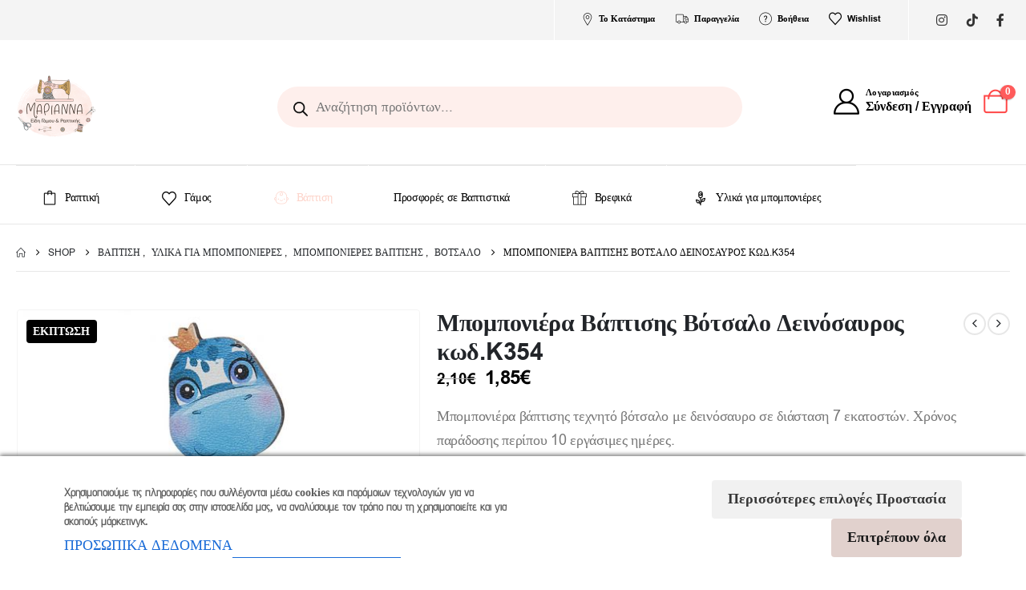

--- FILE ---
content_type: text/html; charset=UTF-8
request_url: https://www.marianna.com.gr/product/boboniera-vaptisis-votsalo-deinos/
body_size: 63689
content:
<!DOCTYPE html> 
<html class="" lang="el"> 
<head>
<link rel="preload" href="https://www.marianna.com.gr/wp-content/cache/fvm/min/1768927679-cssd8b2ad7f6b6f39557420fe90bdbaa947bd0d116b2cdca8831f17651f4c284.css" as="style" media="all" /> 
<link rel="preload" href="https://www.marianna.com.gr/wp-content/cache/fvm/min/1768927679-css7562b39a6fbbdc1902cfc90a950105cf138154643d86d442421c592b62209.css" as="style" media="all" /> 
<link rel="preload" href="https://www.marianna.com.gr/wp-content/cache/fvm/min/1768927679-css65d45690e79f52e2ed1bfda0e7a69d837b9583cf51d28218c37f34866dded.css" as="style" media="all" /> 
<link rel="preload" href="https://www.marianna.com.gr/wp-content/cache/fvm/min/1768927679-css5e0228ac1995edd6be9b3f9f2cee98520e7804fb7438fd96405e2638cbfcf.css" as="style" media="all" /> 
<link rel="preload" href="https://www.marianna.com.gr/wp-content/cache/fvm/min/1768927679-css5ae490085f1fc2cc936d608b7d4e796522d70093bcdeeebefe37dc3d9a70e.css" as="style" media="all" /> 
<link rel="preload" href="https://www.marianna.com.gr/wp-content/cache/fvm/min/1768927679-css4db7e90112026db31b77ef2c57aeb56c8c6d68626e6ad207f837d4658a97a.css" as="style" media="all" /> 
<link rel="preload" href="https://www.marianna.com.gr/wp-content/cache/fvm/min/1768927679-csscabd008bcc8f47f7b90439e1bd6595b4ec5a47a2956a877275743ba530573.css" as="style" media="all" /> 
<link rel="preload" href="https://www.marianna.com.gr/wp-content/cache/fvm/min/1768927679-css7736019ecf112100aef986762f8398e43c02b09e3693b8f839c5907697285.css" as="style" media="all" /> 
<link rel="preload" href="https://www.marianna.com.gr/wp-content/cache/fvm/min/1768927679-cssa9e9fe5b50c0ef30d873b80068b677558efa2e8bda71fa3504cd9866e93ef.css" as="style" media="all" /> 
<link rel="preload" href="https://www.marianna.com.gr/wp-content/cache/fvm/min/1768927679-cssb9249f79531dbe4cf4bbef04c48285b636e52cdd995120564847ec4da5124.css" as="style" media="all" /> 
<link rel="preload" href="https://www.marianna.com.gr/wp-content/cache/fvm/min/1768927679-cssb4d612956485d1154c820027e0eeb04b588752ddacd3960206481fe96eb5a.css" as="style" media="all" /> 
<link rel="preload" href="https://www.marianna.com.gr/wp-content/cache/fvm/min/1768927679-cssdcc989cf5ea052106d38cc2d2738f3b514e9e04a966b6282083596100b67e.css" as="style" media="all" /> 
<link rel="preload" href="https://www.marianna.com.gr/wp-content/cache/fvm/min/1768927679-css5082d35a824234e16c85d921af1276c34ed3b98e1f7fb84e02678a19deda0.css" as="style" media="all" /> 
<link rel="preload" href="https://www.marianna.com.gr/wp-content/cache/fvm/min/1768927679-csse3014ed28a8992f8b04c53fb4726b5c99b57c406839548e76bc1d7792152c.css" as="style" media="all" /> 
<link rel="preload" href="https://www.marianna.com.gr/wp-content/cache/fvm/min/1768927679-css01eb39983dfd0bc3c5863fe9d8018444b6ce9d991a97458103f32a7e44bbb.css" as="style" media="all" /> 
<link rel="preload" href="https://www.marianna.com.gr/wp-content/cache/fvm/min/1768927679-css79f66536fb900eb098c6d75e77e3d7441fc73cd78fea4e8483297df0153b1.css" as="style" media="all" /> 
<link rel="preload" href="https://www.marianna.com.gr/wp-content/cache/fvm/min/1768927679-css1560bede8cd0fe06c8dbf651e222697808db1b1f3529856585ecc0eb998ad.css" as="style" media="all" /> 
<link rel="preload" href="https://www.marianna.com.gr/wp-content/cache/fvm/min/1768927679-cssf0805c5c57347c7e5283265751b2d1404b52e6320df65dc67e2b6ff436fd9.css" as="style" media="all" /> 
<link rel="preload" href="https://www.marianna.com.gr/wp-content/cache/fvm/min/1768927679-css14f493acc0f5139a7bdadace686ae4f00356f163fabbac5be6f01c8eaa8f2.css" as="style" media="all" /> 
<link rel="preload" href="https://www.marianna.com.gr/wp-content/cache/fvm/min/1768927679-css25a0cec18a6a2f644258ed28b1f7146d29109774bbce71c3d90a9a8b5e4e4.css" as="style" media="all" /> 
<link rel="preload" href="https://www.marianna.com.gr/wp-content/cache/fvm/min/1768927679-cssf0e58d91e38b31fe6165bc15aa6523d08afc0ba7d7ed5ee0e3d4a6b1cb0d7.css" as="style" media="all" /> 
<link rel="preload" href="https://www.marianna.com.gr/wp-content/cache/fvm/min/1768927679-css91f52453f9d3cf1d872cbd0dde11069435074e32f497f4144ca38ebcde21d.css" as="style" media="all" /> 
<link rel="preload" href="https://www.marianna.com.gr/wp-content/cache/fvm/min/1768927679-css224f0164c9e6dc33df687f91ae0afc6ccc81982936fb2342865c7025f77d0.css" as="style" media="all" /> 
<link rel="preload" href="https://www.marianna.com.gr/wp-content/cache/fvm/min/1768927679-css5e6d4cb1733fb2f618ce7a56e2bb443f1fda1c19b8567ec0688ae6f9bbd9c.css" as="style" media="all" /> 
<link rel="preload" href="https://www.marianna.com.gr/wp-content/cache/fvm/min/1768927679-cssabd8df020ecba8622c294d4d5ce60de04a4acc55ecf3fc13fe45ae95aa7a4.css" as="style" media="all" /> 
<link rel="preload" href="https://www.marianna.com.gr/wp-content/cache/fvm/min/1768927679-cssd25ac8f4786b3be54e7c7a4a2b6f8d12f15f7dedeaa70146f3e780ab65d58.css" as="style" media="all" /> 
<link rel="preload" href="https://www.marianna.com.gr/wp-content/cache/fvm/min/1768927679-cssa765282ab1fb6d1ae9ac35c07b3152020e2890fe4e689330f5d82ae94191e.css" as="style" media="all" /> 
<link rel="preload" href="https://www.marianna.com.gr/wp-content/cache/fvm/min/1768927679-cssb8e5423387352931a73dfb3a5a868d2c24ea167f162987aa4a689d6e3ec83.css" as="style" media="all" /> 
<link rel="preload" href="https://www.marianna.com.gr/wp-content/cache/fvm/min/1768927679-css3e16e2acd4096d1d50c1748c6e7a01845ab83a8ef4230fe0cab3d41c1ac43.css" as="style" media="all" /> 
<link rel="preload" href="https://www.marianna.com.gr/wp-content/cache/fvm/min/1768927679-css756aafcf650e5846abce1fe745d5d02370e01165d8819952fd85ad9fc18ea.css" as="style" media="all" /> 
<link rel="preload" href="https://www.marianna.com.gr/wp-content/cache/fvm/min/1768927679-css9d778379f05447036ec65569084879695b0a6f840e95bd244129dd9b33abc.css" as="style" media="all" /> 
<link rel="preload" href="https://www.marianna.com.gr/wp-content/cache/fvm/min/1768927679-css730083e67e6a93810df8d42a5f939d3bbbf82e0ee5ed06e0773894ae65871.css" as="style" media="all" /> 
<link rel="preload" href="https://www.marianna.com.gr/wp-content/cache/fvm/min/1768927679-cssfd9a141dd2d2fd08e1e942aecc32bcba003e3e016e9697e9cf17b132b91b0.css" as="style" media="(max-width:991px)" /> 
<link rel="preload" href="https://www.marianna.com.gr/wp-content/cache/fvm/min/1768927679-cssd6650b8e36b113680b37844a50f721e837510ba7c43efb54ba84ab4ea6186.css" as="style" media="all" /> 
<link rel="preload" href="https://www.marianna.com.gr/wp-content/cache/fvm/min/1768927679-css58bc38209a91e8db06dd9530214ce85e1ac32ed66d86aa75c98ec57e17365.css" as="style" media="all" /> 
<link rel="preload" href="https://www.marianna.com.gr/wp-content/cache/fvm/min/1768927679-css8c0122977906bc524514d022b08e35de3c915ee89b860fe776239db9691f3.css" as="style" media="all" /> 
<link rel="preload" href="https://www.marianna.com.gr/wp-content/cache/fvm/min/1768927679-cssaf5f5054e19646d97182a9ec8e277f253e97379259340e378228e56705d38.css" as="style" media="all" /> 
<link rel="preload" href="https://www.marianna.com.gr/wp-content/cache/fvm/min/1768927679-css64436964eb5bb596a2e631e17f53188dbdaae043fd89e06c9e57e06a58ab1.css" as="style" media="all" /> 
<link rel="preload" href="https://www.marianna.com.gr/wp-content/cache/fvm/min/1768927679-css60b793d69c1ab86fb30880e0b239913431fe468e572b5f246f1a8685a35a3.css" as="style" media="all" /> 
<link rel="preload" href="https://www.marianna.com.gr/wp-content/cache/fvm/min/1768927679-cssf43e1ccd9c249b814b881ac9c833ad3b4f081a5caa77a70a917125c54005a.css" as="style" media="all" /> 
<link rel="preload" href="https://www.marianna.com.gr/wp-content/cache/fvm/min/1768927679-cssfc3a4d4c2243d02bdd1fa9b4540c1e29ed5668b41bf87981679b1aabca22e.css" as="style" media="all" /> 
<link rel="preload" href="https://www.marianna.com.gr/wp-content/cache/fvm/min/1768927679-css00b4065ca16485f16bab894f1d61855c00d1db0b8f820657c306685ab5eb8.css" as="style" media="all" /> 
<link rel="preload" href="https://www.marianna.com.gr/wp-content/cache/fvm/min/1768927679-csscf77b6a510e948eb18aa89e65f7fd434e99b5d973b2298ca668bb62190b0a.css" as="style" media="all" /> 
<link rel="preload" href="https://www.marianna.com.gr/wp-content/cache/fvm/min/1768927679-css4ce2d8500f4af2023ec21a4dc95f29832c0b35465cb5bfe06253fd21861bc.css" as="style" media="all" /> 
<link rel="preload" href="https://www.marianna.com.gr/wp-content/cache/fvm/min/1768927679-cssac26c002433d93e9f0d3f521247bcf2df64ccb01e758fd9880eeaff784d49.css" as="style" media="all" /> 
<link rel="preload" href="https://www.marianna.com.gr/wp-content/cache/fvm/min/1768927679-cssdd0a02c57d65de2b2974a3621d835c50d434a824b71e5fc6bdb921f66ddd5.css" as="style" media="all" /> 
<link rel="preload" href="https://www.marianna.com.gr/wp-content/cache/fvm/min/1768927679-css064c5ca6f86c10bd53215b9a9ceb18bf977fec867f89c3f30a9cb941487b4.css" as="style" media="all" /> 
<link rel="preload" href="https://www.marianna.com.gr/wp-content/cache/fvm/min/1768927679-css4e82f05c6e95b2c8e62040d2fee841311f0ed4543492accf4c670859864c8.css" as="style" media="all" /> 
<link rel="preload" href="https://www.marianna.com.gr/wp-content/cache/fvm/min/1768927679-css5818cd2327f8244d8a503d6f4f3470fe9c3824481dbf78ec62e9113a6c04a.css" as="style" media="all" /> 
<link rel="preload" href="https://www.marianna.com.gr/wp-content/cache/fvm/min/1768927679-css91821e992e16fc9e981b036942adc5d6acab74f430191ecd51dc9a4efedde.css" as="style" media="all" /> 
<link rel="preload" href="https://www.marianna.com.gr/wp-content/cache/fvm/min/1768927679-cssc8a6dd52821bba036664f18befcaa842f891dad8da3a2bc64bdc7ef2c967d.css" as="style" media="all" /> 
<link rel="preload" href="https://www.marianna.com.gr/wp-content/cache/fvm/min/1768927679-cssf305abf9f68ae614259146cfb8ab0c4d33398962b75bbeccda562f4f251f4.css" as="style" media="all" /> 
<link rel="preload" href="https://www.marianna.com.gr/wp-content/cache/fvm/min/1768927679-css457b5acd9266368b9b7cdb9dc3f7efb71714b8c65aa1b882c98cf24ad97ae.css" as="style" media="all" /> 
<link rel="preload" href="https://www.marianna.com.gr/wp-content/cache/fvm/min/1768927679-css95878481a58e270b95699d9f9e752d735af59c03f4ca2efbc5d1d0bf90273.css" as="style" media="all" /> 
<link rel="preload" href="https://www.marianna.com.gr/wp-content/cache/fvm/min/1768927679-css620f4e8d7ca528e582d120d8d94032ff3531738bd13007a12e223b1a9f033.css" as="style" media="all" /> 
<link rel="preload" href="https://www.marianna.com.gr/wp-content/cache/fvm/min/1768927679-cssc7409e40d329ed4ad8af1dbc462e5782efe3ae9a9b03d8d5574cf30a659d3.css" as="style" media="all" /> 
<link rel="preload" href="https://www.marianna.com.gr/wp-content/cache/fvm/min/1768927679-cssb0ae0fb73d3c5783eb631426223f907dbfb1812bde7c5e571e7722627b066.css" as="style" media="all" /> 
<link rel="preload" href="https://www.marianna.com.gr/wp-content/cache/fvm/min/1768927679-css0fc0d013ed40639be96f5de8acedab9277cc908b9a3d6a07e52f7c26de0f8.css" as="style" media="all" /> 
<link rel="preload" href="https://www.marianna.com.gr/wp-content/cache/fvm/min/1768927679-css94fb9b007791c22ad2b491423026a83fc64f33d4c71d178f3986b1b02f268.css" as="style" media="all" /> 
<link rel="preload" href="https://www.marianna.com.gr/wp-content/cache/fvm/min/1768927679-css6e49cc27939b1b0f53c7c25ff2a81a87df8aa2784f236ae4e1ed899fbdf8a.css" as="style" media="all" />
<script data-cfasync="false">if(navigator.userAgent.match(/MSIE|Internet Explorer/i)||navigator.userAgent.match(/Trident\/7\..*?rv:11/i)){var href=document.location.href;if(!href.match(/[?&]iebrowser/)){if(href.indexOf("?")==-1){if(href.indexOf("#")==-1){document.location.href=href+"?iebrowser=1"}else{document.location.href=href.replace("#","?iebrowser=1#")}}else{if(href.indexOf("#")==-1){document.location.href=href+"&iebrowser=1"}else{document.location.href=href.replace("#","&iebrowser=1#")}}}}</script>
<script data-cfasync="false">class FVMLoader{constructor(e){this.triggerEvents=e,this.eventOptions={passive:!0},this.userEventListener=this.triggerListener.bind(this),this.delayedScripts={normal:[],async:[],defer:[]},this.allJQueries=[]}_addUserInteractionListener(e){this.triggerEvents.forEach(t=>window.addEventListener(t,e.userEventListener,e.eventOptions))}_removeUserInteractionListener(e){this.triggerEvents.forEach(t=>window.removeEventListener(t,e.userEventListener,e.eventOptions))}triggerListener(){this._removeUserInteractionListener(this),"loading"===document.readyState?document.addEventListener("DOMContentLoaded",this._loadEverythingNow.bind(this)):this._loadEverythingNow()}async _loadEverythingNow(){this._runAllDelayedCSS(),this._delayEventListeners(),this._delayJQueryReady(this),this._handleDocumentWrite(),this._registerAllDelayedScripts(),await this._loadScriptsFromList(this.delayedScripts.normal),await this._loadScriptsFromList(this.delayedScripts.defer),await this._loadScriptsFromList(this.delayedScripts.async),await this._triggerDOMContentLoaded(),await this._triggerWindowLoad(),window.dispatchEvent(new Event("wpr-allScriptsLoaded"))}_registerAllDelayedScripts(){document.querySelectorAll("script[type=fvmdelay]").forEach(e=>{e.hasAttribute("src")?e.hasAttribute("async")&&!1!==e.async?this.delayedScripts.async.push(e):e.hasAttribute("defer")&&!1!==e.defer||"module"===e.getAttribute("data-type")?this.delayedScripts.defer.push(e):this.delayedScripts.normal.push(e):this.delayedScripts.normal.push(e)})}_runAllDelayedCSS(){document.querySelectorAll("link[rel=fvmdelay]").forEach(e=>{e.setAttribute("rel","stylesheet")})}async _transformScript(e){return await this._requestAnimFrame(),new Promise(t=>{const n=document.createElement("script");let r;[...e.attributes].forEach(e=>{let t=e.nodeName;"type"!==t&&("data-type"===t&&(t="type",r=e.nodeValue),n.setAttribute(t,e.nodeValue))}),e.hasAttribute("src")?(n.addEventListener("load",t),n.addEventListener("error",t)):(n.text=e.text,t()),e.parentNode.replaceChild(n,e)})}async _loadScriptsFromList(e){const t=e.shift();return t?(await this._transformScript(t),this._loadScriptsFromList(e)):Promise.resolve()}_delayEventListeners(){let e={};function t(t,n){!function(t){function n(n){return e[t].eventsToRewrite.indexOf(n)>=0?"wpr-"+n:n}e[t]||(e[t]={originalFunctions:{add:t.addEventListener,remove:t.removeEventListener},eventsToRewrite:[]},t.addEventListener=function(){arguments[0]=n(arguments[0]),e[t].originalFunctions.add.apply(t,arguments)},t.removeEventListener=function(){arguments[0]=n(arguments[0]),e[t].originalFunctions.remove.apply(t,arguments)})}(t),e[t].eventsToRewrite.push(n)}function n(e,t){let n=e[t];Object.defineProperty(e,t,{get:()=>n||function(){},set(r){e["wpr"+t]=n=r}})}t(document,"DOMContentLoaded"),t(window,"DOMContentLoaded"),t(window,"load"),t(window,"pageshow"),t(document,"readystatechange"),n(document,"onreadystatechange"),n(window,"onload"),n(window,"onpageshow")}_delayJQueryReady(e){let t=window.jQuery;Object.defineProperty(window,"jQuery",{get:()=>t,set(n){if(n&&n.fn&&!e.allJQueries.includes(n)){n.fn.ready=n.fn.init.prototype.ready=function(t){e.domReadyFired?t.bind(document)(n):document.addEventListener("DOMContentLoaded2",()=>t.bind(document)(n))};const t=n.fn.on;n.fn.on=n.fn.init.prototype.on=function(){if(this[0]===window){function e(e){return e.split(" ").map(e=>"load"===e||0===e.indexOf("load.")?"wpr-jquery-load":e).join(" ")}"string"==typeof arguments[0]||arguments[0]instanceof String?arguments[0]=e(arguments[0]):"object"==typeof arguments[0]&&Object.keys(arguments[0]).forEach(t=>{delete Object.assign(arguments[0],{[e(t)]:arguments[0][t]})[t]})}return t.apply(this,arguments),this},e.allJQueries.push(n)}t=n}})}async _triggerDOMContentLoaded(){this.domReadyFired=!0,await this._requestAnimFrame(),document.dispatchEvent(new Event("DOMContentLoaded2")),await this._requestAnimFrame(),window.dispatchEvent(new Event("DOMContentLoaded2")),await this._requestAnimFrame(),document.dispatchEvent(new Event("wpr-readystatechange")),await this._requestAnimFrame(),document.wpronreadystatechange&&document.wpronreadystatechange()}async _triggerWindowLoad(){await this._requestAnimFrame(),window.dispatchEvent(new Event("wpr-load")),await this._requestAnimFrame(),window.wpronload&&window.wpronload(),await this._requestAnimFrame(),this.allJQueries.forEach(e=>e(window).trigger("wpr-jquery-load")),window.dispatchEvent(new Event("wpr-pageshow")),await this._requestAnimFrame(),window.wpronpageshow&&window.wpronpageshow()}_handleDocumentWrite(){const e=new Map;document.write=document.writeln=function(t){const n=document.currentScript,r=document.createRange(),i=n.parentElement;let a=e.get(n);void 0===a&&(a=n.nextSibling,e.set(n,a));const s=document.createDocumentFragment();r.setStart(s,0),s.appendChild(r.createContextualFragment(t)),i.insertBefore(s,a)}}async _requestAnimFrame(){return new Promise(e=>requestAnimationFrame(e))}static run(){const e=new FVMLoader(["keydown","mousemove","touchmove","touchstart","touchend","wheel"]);e._addUserInteractionListener(e)}}FVMLoader.run();</script>
<meta http-equiv="X-UA-Compatible" content="IE=edge" />
<meta http-equiv="Content-Type" content="text/html; charset=UTF-8" />
<meta name="viewport" content="width=device-width, initial-scale=1, minimum-scale=1" />
<meta name='robots' content='index, follow, max-image-preview:large, max-snippet:-1, max-video-preview:-1' />
<link rel="alternate" hreflang="en" href="https://www.marianna.com.gr/product/boboniera-vaptisis-votsalo-deinos/?lang=en" />
<link rel="alternate" hreflang="el" href="https://www.marianna.com.gr/product/boboniera-vaptisis-votsalo-deinos/" />
<link rel="alternate" hreflang="x-default" href="https://www.marianna.com.gr/product/boboniera-vaptisis-votsalo-deinos/" /><title>Μπομπονιέρα Βάπτισης Βότσαλο Δεινόσαυρος κωδ.K354 - Marianna Accessories</title>
<link rel="canonical" href="https://www.marianna.com.gr/product/boboniera-vaptisis-votsalo-deinos/" />
<meta property="og:locale" content="el_GR" />
<meta property="og:type" content="article" />
<meta property="og:title" content="Μπομπονιέρα Βάπτισης Βότσαλο Δεινόσαυρος κωδ.K354 - Marianna Accessories" />
<meta property="og:description" content="Μπομπονιέρα βάπτισης τεχνητό βότσαλο με δεινόσαυρο σε διάσταση 7 εκατοστών. Χρόνος παράδοσης περίπου 10 εργάσιμες ημέρες." />
<meta property="og:url" content="https://www.marianna.com.gr/product/boboniera-vaptisis-votsalo-deinos/" />
<meta property="og:site_name" content="Marianna Accessories" />
<meta property="article:publisher" content="https://www.facebook.com/marianna.com.gr" />
<meta property="article:modified_time" content="2024-03-29T13:59:29+00:00" />
<meta property="og:image" content="https://www.marianna.com.gr/wp-content/uploads/2022/03/Κ354.jpg" />
<meta property="og:image:width" content="800" />
<meta property="og:image:height" content="800" />
<meta property="og:image:type" content="image/jpeg" />
<meta name="twitter:card" content="summary_large_image" />
<script type="application/ld+json" class="yoast-schema-graph">{"@context":"https://schema.org","@graph":[{"@type":"WebPage","@id":"https://www.marianna.com.gr/product/boboniera-vaptisis-votsalo-deinos/","url":"https://www.marianna.com.gr/product/boboniera-vaptisis-votsalo-deinos/","name":"Μπομπονιέρα Βάπτισης Βότσαλο Δεινόσαυρος κωδ.K354 - Marianna Accessories","isPartOf":{"@id":"https://www.marianna.com.gr/#website"},"primaryImageOfPage":{"@id":"https://www.marianna.com.gr/product/boboniera-vaptisis-votsalo-deinos/#primaryimage"},"image":{"@id":"https://www.marianna.com.gr/product/boboniera-vaptisis-votsalo-deinos/#primaryimage"},"thumbnailUrl":"https://www.marianna.com.gr/wp-content/uploads/2022/03/Κ354.jpg","datePublished":"2022-03-01T09:36:46+00:00","dateModified":"2024-03-29T13:59:29+00:00","breadcrumb":{"@id":"https://www.marianna.com.gr/product/boboniera-vaptisis-votsalo-deinos/#breadcrumb"},"inLanguage":"el","potentialAction":[{"@type":"ReadAction","target":["https://www.marianna.com.gr/product/boboniera-vaptisis-votsalo-deinos/"]}]},{"@type":"ImageObject","inLanguage":"el","@id":"https://www.marianna.com.gr/product/boboniera-vaptisis-votsalo-deinos/#primaryimage","url":"https://www.marianna.com.gr/wp-content/uploads/2022/03/Κ354.jpg","contentUrl":"https://www.marianna.com.gr/wp-content/uploads/2022/03/Κ354.jpg","width":800,"height":800},{"@type":"BreadcrumbList","@id":"https://www.marianna.com.gr/product/boboniera-vaptisis-votsalo-deinos/#breadcrumb","itemListElement":[{"@type":"ListItem","position":1,"name":"Αρχική","item":"https://www.marianna.com.gr/"},{"@type":"ListItem","position":2,"name":"Shop","item":"https://www.marianna.com.gr/shop/"},{"@type":"ListItem","position":3,"name":"Μπομπονιέρα Βάπτισης Βότσαλο Δεινόσαυρος κωδ.K354"}]},{"@type":"WebSite","@id":"https://www.marianna.com.gr/#website","url":"https://www.marianna.com.gr/","name":"Marianna Accessories","description":"","publisher":{"@id":"https://www.marianna.com.gr/#organization"},"potentialAction":[{"@type":"SearchAction","target":{"@type":"EntryPoint","urlTemplate":"https://www.marianna.com.gr/?s={search_term_string}"},"query-input":{"@type":"PropertyValueSpecification","valueRequired":true,"valueName":"search_term_string"}}],"inLanguage":"el"},{"@type":"Organization","@id":"https://www.marianna.com.gr/#organization","name":"Marianna Accessories","url":"https://www.marianna.com.gr/","logo":{"@type":"ImageObject","inLanguage":"el","@id":"https://www.marianna.com.gr/#/schema/logo/image/","url":"https://www.marianna.com.gr/wp-content/uploads/2022/10/Logo-PDF-FOR-PRINT-USE-01-e1589108782945.png","contentUrl":"https://www.marianna.com.gr/wp-content/uploads/2022/10/Logo-PDF-FOR-PRINT-USE-01-e1589108782945.png","width":200,"height":160,"caption":"Marianna Accessories"},"image":{"@id":"https://www.marianna.com.gr/#/schema/logo/image/"},"sameAs":["https://www.facebook.com/marianna.com.gr","https://www.instagram.com/marianna_accessorise/"]}]}</script>
<link rel="alternate" type="application/rss+xml" title="Ροή RSS &raquo; Marianna Accessories" href="https://www.marianna.com.gr/feed/" />
<link rel="alternate" type="application/rss+xml" title="Ροή Σχολίων &raquo; Marianna Accessories" href="https://www.marianna.com.gr/comments/feed/" />
<meta name="facebook-domain-verification" content="ffhc7wqvk6gw7bshim9a9j7lx30f7c" />
<meta name="google-site-verification" content="jYXo4zFrMWCr6cI8ju_Db7dSpRJdbyzWxd1NrqX5SOI" />
<meta name="google-site-verification" content="jYXo4zFrMWCr6cI8ju_Db7dSpRJdbyzWxd1NrqX5SOI">
<meta name="google-adsense-platform-account" content="ca-host-pub-2644536267352236">
<meta name="google-adsense-platform-domain" content="sitekit.withgoogle.com"> 
<link rel="profile" href="https://gmpg.org/xfn/11" /> 
<script>document.documentElement.className = document.documentElement.className + ' yes-js js_active js'</script>
<script data-cfasync="false" data-pagespeed-no-defer>
window.dataLayerPYS = window.dataLayerPYS || [];
</script>
<script type='application/javascript' id='pys-version-script'>console.log('PixelYourSite PRO version 12.3.6');</script>
<link rel="shortcut icon" href="//www.marianna.com.gr/wp-content/uploads/2020/05/marianna-e1589108715761.png" type="image/x-icon" /> 
<style id='wp-img-auto-sizes-contain-inline-css' media="all">img:is([sizes=auto i],[sizes^="auto," i]){contain-intrinsic-size:3000px 1500px}</style> 
<link rel='stylesheet' id='wp-block-library-css' href='https://www.marianna.com.gr/wp-content/cache/fvm/min/1768927679-cssd8b2ad7f6b6f39557420fe90bdbaa947bd0d116b2cdca8831f17651f4c284.css' media='all' /> 
<style id='wp-block-library-theme-inline-css' media="all">.wp-block-audio :where(figcaption){color:#555;font-size:13px;text-align:center}.is-dark-theme .wp-block-audio :where(figcaption){color:#ffffffa6}.wp-block-audio{margin:0 0 1em}.wp-block-code{border:1px solid #ccc;border-radius:4px;font-family:Menlo,Consolas,monaco,monospace;padding:.8em 1em}.wp-block-embed :where(figcaption){color:#555;font-size:13px;text-align:center}.is-dark-theme .wp-block-embed :where(figcaption){color:#ffffffa6}.wp-block-embed{margin:0 0 1em}.blocks-gallery-caption{color:#555;font-size:13px;text-align:center}.is-dark-theme .blocks-gallery-caption{color:#ffffffa6}:root :where(.wp-block-image figcaption){color:#555;font-size:13px;text-align:center}.is-dark-theme :root :where(.wp-block-image figcaption){color:#ffffffa6}.wp-block-image{margin:0 0 1em}.wp-block-pullquote{border-bottom:4px solid;border-top:4px solid;color:currentColor;margin-bottom:1.75em}.wp-block-pullquote :where(cite),.wp-block-pullquote :where(footer),.wp-block-pullquote__citation{color:currentColor;font-size:.8125em;font-style:normal;text-transform:uppercase}.wp-block-quote{border-left:.25em solid;margin:0 0 1.75em;padding-left:1em}.wp-block-quote cite,.wp-block-quote footer{color:currentColor;font-size:.8125em;font-style:normal;position:relative}.wp-block-quote:where(.has-text-align-right){border-left:none;border-right:.25em solid;padding-left:0;padding-right:1em}.wp-block-quote:where(.has-text-align-center){border:none;padding-left:0}.wp-block-quote.is-large,.wp-block-quote.is-style-large,.wp-block-quote:where(.is-style-plain){border:none}.wp-block-search .wp-block-search__label{font-weight:700}.wp-block-search__button{border:1px solid #ccc;padding:.375em .625em}:where(.wp-block-group.has-background){padding:1.25em 2.375em}.wp-block-separator.has-css-opacity{opacity:.4}.wp-block-separator{border:none;border-bottom:2px solid;margin-left:auto;margin-right:auto}.wp-block-separator.has-alpha-channel-opacity{opacity:1}.wp-block-separator:not(.is-style-wide):not(.is-style-dots){width:100px}.wp-block-separator.has-background:not(.is-style-dots){border-bottom:none;height:1px}.wp-block-separator.has-background:not(.is-style-wide):not(.is-style-dots){height:2px}.wp-block-table{margin:0 0 1em}.wp-block-table td,.wp-block-table th{word-break:normal}.wp-block-table :where(figcaption){color:#555;font-size:13px;text-align:center}.is-dark-theme .wp-block-table :where(figcaption){color:#ffffffa6}.wp-block-video :where(figcaption){color:#555;font-size:13px;text-align:center}.is-dark-theme .wp-block-video :where(figcaption){color:#ffffffa6}.wp-block-video{margin:0 0 1em}:root :where(.wp-block-template-part.has-background){margin-bottom:0;margin-top:0;padding:1.25em 2.375em}</style> 
<style id='classic-theme-styles-inline-css' media="all">/*! This file is auto-generated */ .wp-block-button__link{color:#fff;background-color:#32373c;border-radius:9999px;box-shadow:none;text-decoration:none;padding:calc(.667em + 2px) calc(1.333em + 2px);font-size:1.125em}.wp-block-file__button{background:#32373c;color:#fff;text-decoration:none}</style> 
<link rel='stylesheet' id='jquery-selectBox-css' href='https://www.marianna.com.gr/wp-content/cache/fvm/min/1768927679-css7562b39a6fbbdc1902cfc90a950105cf138154643d86d442421c592b62209.css' media='all' /> 
<link rel='stylesheet' id='woocommerce_prettyPhoto_css-css' href='https://www.marianna.com.gr/wp-content/cache/fvm/min/1768927679-css65d45690e79f52e2ed1bfda0e7a69d837b9583cf51d28218c37f34866dded.css' media='all' /> 
<link rel='stylesheet' id='yith-wcwl-main-css' href='https://www.marianna.com.gr/wp-content/cache/fvm/min/1768927679-css5e0228ac1995edd6be9b3f9f2cee98520e7804fb7438fd96405e2638cbfcf.css' media='all' /> 
<style id='yith-wcwl-main-inline-css' media="all">:root{--add-to-wishlist-icon-color:#222529;--added-to-wishlist-icon-color:#e21616;--rounded-corners-radius:16px;--add-to-cart-rounded-corners-radius:16px;--color-headers-background:#F4F4F4;--feedback-duration:3s}:root{--add-to-wishlist-icon-color:#222529;--added-to-wishlist-icon-color:#e21616;--rounded-corners-radius:16px;--add-to-cart-rounded-corners-radius:16px;--color-headers-background:#F4F4F4;--feedback-duration:3s}</style> 
<style id='font-awesome-svg-styles-default-inline-css' media="all">.svg-inline--fa{display:inline-block;height:1em;overflow:visible;vertical-align:-.125em}</style> 
<link rel='stylesheet' id='font-awesome-svg-styles-css' href='https://www.marianna.com.gr/wp-content/cache/fvm/min/1768927679-css5ae490085f1fc2cc936d608b7d4e796522d70093bcdeeebefe37dc3d9a70e.css' media='all' /> 
<style id='font-awesome-svg-styles-inline-css' media="all">.wp-block-font-awesome-icon svg::before,.wp-rich-text-font-awesome-icon svg::before{content:unset}</style> 
<style id='global-styles-inline-css' media="all">:root{--wp--preset--aspect-ratio--square:1;--wp--preset--aspect-ratio--4-3:4/3;--wp--preset--aspect-ratio--3-4:3/4;--wp--preset--aspect-ratio--3-2:3/2;--wp--preset--aspect-ratio--2-3:2/3;--wp--preset--aspect-ratio--16-9:16/9;--wp--preset--aspect-ratio--9-16:9/16;--wp--preset--color--black:#000000;--wp--preset--color--cyan-bluish-gray:#abb8c3;--wp--preset--color--white:#ffffff;--wp--preset--color--pale-pink:#f78da7;--wp--preset--color--vivid-red:#cf2e2e;--wp--preset--color--luminous-vivid-orange:#ff6900;--wp--preset--color--luminous-vivid-amber:#fcb900;--wp--preset--color--light-green-cyan:#7bdcb5;--wp--preset--color--vivid-green-cyan:#00d084;--wp--preset--color--pale-cyan-blue:#8ed1fc;--wp--preset--color--vivid-cyan-blue:#0693e3;--wp--preset--color--vivid-purple:#9b51e0;--wp--preset--color--primary:var(--porto-primary-color);--wp--preset--color--secondary:var(--porto-secondary-color);--wp--preset--color--tertiary:var(--porto-tertiary-color);--wp--preset--color--quaternary:var(--porto-quaternary-color);--wp--preset--color--dark:var(--porto-dark-color);--wp--preset--color--light:var(--porto-light-color);--wp--preset--color--primary-hover:var(--porto-primary-light-5);--wp--preset--gradient--vivid-cyan-blue-to-vivid-purple:linear-gradient(135deg,rgb(6,147,227) 0%,rgb(155,81,224) 100%);--wp--preset--gradient--light-green-cyan-to-vivid-green-cyan:linear-gradient(135deg,rgb(122,220,180) 0%,rgb(0,208,130) 100%);--wp--preset--gradient--luminous-vivid-amber-to-luminous-vivid-orange:linear-gradient(135deg,rgb(252,185,0) 0%,rgb(255,105,0) 100%);--wp--preset--gradient--luminous-vivid-orange-to-vivid-red:linear-gradient(135deg,rgb(255,105,0) 0%,rgb(207,46,46) 100%);--wp--preset--gradient--very-light-gray-to-cyan-bluish-gray:linear-gradient(135deg,rgb(238,238,238) 0%,rgb(169,184,195) 100%);--wp--preset--gradient--cool-to-warm-spectrum:linear-gradient(135deg,rgb(74,234,220) 0%,rgb(151,120,209) 20%,rgb(207,42,186) 40%,rgb(238,44,130) 60%,rgb(251,105,98) 80%,rgb(254,248,76) 100%);--wp--preset--gradient--blush-light-purple:linear-gradient(135deg,rgb(255,206,236) 0%,rgb(152,150,240) 100%);--wp--preset--gradient--blush-bordeaux:linear-gradient(135deg,rgb(254,205,165) 0%,rgb(254,45,45) 50%,rgb(107,0,62) 100%);--wp--preset--gradient--luminous-dusk:linear-gradient(135deg,rgb(255,203,112) 0%,rgb(199,81,192) 50%,rgb(65,88,208) 100%);--wp--preset--gradient--pale-ocean:linear-gradient(135deg,rgb(255,245,203) 0%,rgb(182,227,212) 50%,rgb(51,167,181) 100%);--wp--preset--gradient--electric-grass:linear-gradient(135deg,rgb(202,248,128) 0%,rgb(113,206,126) 100%);--wp--preset--gradient--midnight:linear-gradient(135deg,rgb(2,3,129) 0%,rgb(40,116,252) 100%);--wp--preset--font-size--small:13px;--wp--preset--font-size--medium:20px;--wp--preset--font-size--large:36px;--wp--preset--font-size--x-large:42px;--wp--preset--spacing--20:0.44rem;--wp--preset--spacing--30:0.67rem;--wp--preset--spacing--40:1rem;--wp--preset--spacing--50:1.5rem;--wp--preset--spacing--60:2.25rem;--wp--preset--spacing--70:3.38rem;--wp--preset--spacing--80:5.06rem;--wp--preset--shadow--natural:6px 6px 9px rgba(0, 0, 0, 0.2);--wp--preset--shadow--deep:12px 12px 50px rgba(0, 0, 0, 0.4);--wp--preset--shadow--sharp:6px 6px 0px rgba(0, 0, 0, 0.2);--wp--preset--shadow--outlined:6px 6px 0px -3px rgb(255, 255, 255), 6px 6px rgb(0, 0, 0);--wp--preset--shadow--crisp:6px 6px 0px rgb(0, 0, 0)}:where(.is-layout-flex){gap:.5em}:where(.is-layout-grid){gap:.5em}body .is-layout-flex{display:flex}.is-layout-flex{flex-wrap:wrap;align-items:center}.is-layout-flex>:is(*,div){margin:0}body .is-layout-grid{display:grid}.is-layout-grid>:is(*,div){margin:0}:where(.wp-block-columns.is-layout-flex){gap:2em}:where(.wp-block-columns.is-layout-grid){gap:2em}:where(.wp-block-post-template.is-layout-flex){gap:1.25em}:where(.wp-block-post-template.is-layout-grid){gap:1.25em}.has-black-color{color:var(--wp--preset--color--black)!important}.has-cyan-bluish-gray-color{color:var(--wp--preset--color--cyan-bluish-gray)!important}.has-white-color{color:var(--wp--preset--color--white)!important}.has-pale-pink-color{color:var(--wp--preset--color--pale-pink)!important}.has-vivid-red-color{color:var(--wp--preset--color--vivid-red)!important}.has-luminous-vivid-orange-color{color:var(--wp--preset--color--luminous-vivid-orange)!important}.has-luminous-vivid-amber-color{color:var(--wp--preset--color--luminous-vivid-amber)!important}.has-light-green-cyan-color{color:var(--wp--preset--color--light-green-cyan)!important}.has-vivid-green-cyan-color{color:var(--wp--preset--color--vivid-green-cyan)!important}.has-pale-cyan-blue-color{color:var(--wp--preset--color--pale-cyan-blue)!important}.has-vivid-cyan-blue-color{color:var(--wp--preset--color--vivid-cyan-blue)!important}.has-vivid-purple-color{color:var(--wp--preset--color--vivid-purple)!important}.has-black-background-color{background-color:var(--wp--preset--color--black)!important}.has-cyan-bluish-gray-background-color{background-color:var(--wp--preset--color--cyan-bluish-gray)!important}.has-white-background-color{background-color:var(--wp--preset--color--white)!important}.has-pale-pink-background-color{background-color:var(--wp--preset--color--pale-pink)!important}.has-vivid-red-background-color{background-color:var(--wp--preset--color--vivid-red)!important}.has-luminous-vivid-orange-background-color{background-color:var(--wp--preset--color--luminous-vivid-orange)!important}.has-luminous-vivid-amber-background-color{background-color:var(--wp--preset--color--luminous-vivid-amber)!important}.has-light-green-cyan-background-color{background-color:var(--wp--preset--color--light-green-cyan)!important}.has-vivid-green-cyan-background-color{background-color:var(--wp--preset--color--vivid-green-cyan)!important}.has-pale-cyan-blue-background-color{background-color:var(--wp--preset--color--pale-cyan-blue)!important}.has-vivid-cyan-blue-background-color{background-color:var(--wp--preset--color--vivid-cyan-blue)!important}.has-vivid-purple-background-color{background-color:var(--wp--preset--color--vivid-purple)!important}.has-black-border-color{border-color:var(--wp--preset--color--black)!important}.has-cyan-bluish-gray-border-color{border-color:var(--wp--preset--color--cyan-bluish-gray)!important}.has-white-border-color{border-color:var(--wp--preset--color--white)!important}.has-pale-pink-border-color{border-color:var(--wp--preset--color--pale-pink)!important}.has-vivid-red-border-color{border-color:var(--wp--preset--color--vivid-red)!important}.has-luminous-vivid-orange-border-color{border-color:var(--wp--preset--color--luminous-vivid-orange)!important}.has-luminous-vivid-amber-border-color{border-color:var(--wp--preset--color--luminous-vivid-amber)!important}.has-light-green-cyan-border-color{border-color:var(--wp--preset--color--light-green-cyan)!important}.has-vivid-green-cyan-border-color{border-color:var(--wp--preset--color--vivid-green-cyan)!important}.has-pale-cyan-blue-border-color{border-color:var(--wp--preset--color--pale-cyan-blue)!important}.has-vivid-cyan-blue-border-color{border-color:var(--wp--preset--color--vivid-cyan-blue)!important}.has-vivid-purple-border-color{border-color:var(--wp--preset--color--vivid-purple)!important}.has-vivid-cyan-blue-to-vivid-purple-gradient-background{background:var(--wp--preset--gradient--vivid-cyan-blue-to-vivid-purple)!important}.has-light-green-cyan-to-vivid-green-cyan-gradient-background{background:var(--wp--preset--gradient--light-green-cyan-to-vivid-green-cyan)!important}.has-luminous-vivid-amber-to-luminous-vivid-orange-gradient-background{background:var(--wp--preset--gradient--luminous-vivid-amber-to-luminous-vivid-orange)!important}.has-luminous-vivid-orange-to-vivid-red-gradient-background{background:var(--wp--preset--gradient--luminous-vivid-orange-to-vivid-red)!important}.has-very-light-gray-to-cyan-bluish-gray-gradient-background{background:var(--wp--preset--gradient--very-light-gray-to-cyan-bluish-gray)!important}.has-cool-to-warm-spectrum-gradient-background{background:var(--wp--preset--gradient--cool-to-warm-spectrum)!important}.has-blush-light-purple-gradient-background{background:var(--wp--preset--gradient--blush-light-purple)!important}.has-blush-bordeaux-gradient-background{background:var(--wp--preset--gradient--blush-bordeaux)!important}.has-luminous-dusk-gradient-background{background:var(--wp--preset--gradient--luminous-dusk)!important}.has-pale-ocean-gradient-background{background:var(--wp--preset--gradient--pale-ocean)!important}.has-electric-grass-gradient-background{background:var(--wp--preset--gradient--electric-grass)!important}.has-midnight-gradient-background{background:var(--wp--preset--gradient--midnight)!important}.has-small-font-size{font-size:var(--wp--preset--font-size--small)!important}.has-medium-font-size{font-size:var(--wp--preset--font-size--medium)!important}.has-large-font-size{font-size:var(--wp--preset--font-size--large)!important}.has-x-large-font-size{font-size:var(--wp--preset--font-size--x-large)!important}:where(.wp-block-post-template.is-layout-flex){gap:1.25em}:where(.wp-block-post-template.is-layout-grid){gap:1.25em}:where(.wp-block-term-template.is-layout-flex){gap:1.25em}:where(.wp-block-term-template.is-layout-grid){gap:1.25em}:where(.wp-block-columns.is-layout-flex){gap:2em}:where(.wp-block-columns.is-layout-grid){gap:2em}:root :where(.wp-block-pullquote){font-size:1.5em;line-height:1.6}</style> 
<link rel='stylesheet' id='cm-noto-sans-font-css' data-cs-class="cs-blocker-script" data-cs-slug="googlefonts" data-cs-label="Google fonts" data-cs-script-type="5078" data-cs-block="true" data-cs-element-position="head" data-cs-placeholder="&lt;div&gt;&lt;p&gt;&Alpha;&pi;&omicron;&delta;&omicron;&chi;ή &sigma;&upsilon;&gamma;&kappa;&alpha;&tau;ά&theta;&epsilon;&sigma;&eta;&sigmaf; &gamma;&iota;&alpha; &nu;&alpha; &delta;&epsilon;ί&tau;&epsilon; &alpha;&upsilon;&tau;ό&lt;/p&gt;&lt;/div&gt;&lt;div&gt;&lt;a class='cs_manage_current_consent' data-cs-script-type='5080' data-cs-manage='manage_placeholder'&gt;&Kappa;ά&nu;&tau;&epsilon; &kappa;&lambda;&iota;&kappa; &gamma;&iota;&alpha; &nu;&alpha; &epsilon;&pi;&iota;&tau;&rho;έ&psi;&epsilon;&tau;&epsilon; &Epsilon;&nu;&sigma;&omega;&mu;&alpha;&tau;&omega;&mu;έ&nu;&alpha; &beta;ί&nu;&tau;&epsilon;&omicron;&lt;/a&gt;&lt;/div&gt;" data-cs-href='https://fonts.googleapis.com/css2?family=Noto+Sans:ital,wdth,wght@0,62.5..100,100..900;1,62.5..100,100..900&#038;display=swap' media='all' /> 
<link rel='stylesheet' id='consent-magic-css' href='https://www.marianna.com.gr/wp-content/cache/fvm/min/1768927679-css4db7e90112026db31b77ef2c57aeb56c8c6d68626e6ad207f837d4658a97a.css' media='all' /> 
<link rel='stylesheet' id='consent-magic-font-css-css' href='https://www.marianna.com.gr/wp-content/cache/fvm/min/1768927679-csscabd008bcc8f47f7b90439e1bd6595b4ec5a47a2956a877275743ba530573.css' media='all' /> 
<link rel='stylesheet' id='contact-form-7-css' href='https://www.marianna.com.gr/wp-content/cache/fvm/min/1768927679-css7736019ecf112100aef986762f8398e43c02b09e3693b8f839c5907697285.css' media='all' /> 
<link rel='stylesheet' id='photoswipe-css' href='https://www.marianna.com.gr/wp-content/cache/fvm/min/1768927679-cssa9e9fe5b50c0ef30d873b80068b677558efa2e8bda71fa3504cd9866e93ef.css' media='all' /> 
<link rel='stylesheet' id='photoswipe-default-skin-css' href='https://www.marianna.com.gr/wp-content/cache/fvm/min/1768927679-cssb9249f79531dbe4cf4bbef04c48285b636e52cdd995120564847ec4da5124.css' media='all' /> 
<style id='woocommerce-inline-inline-css' media="all">.woocommerce form .form-row .required{visibility:visible}</style> 
<link rel='stylesheet' id='wpml-legacy-horizontal-list-0-css' href='https://www.marianna.com.gr/wp-content/cache/fvm/min/1768927679-cssb4d612956485d1154c820027e0eeb04b588752ddacd3960206481fe96eb5a.css' media='all' /> 
<link rel='stylesheet' id='woo_conditional_payments_css-css' href='https://www.marianna.com.gr/wp-content/cache/fvm/min/1768927679-cssdcc989cf5ea052106d38cc2d2738f3b514e9e04a966b6282083596100b67e.css' media='all' /> 
<link rel='stylesheet' id='dgwt-wcas-style-css' href='https://www.marianna.com.gr/wp-content/cache/fvm/min/1768927679-css5082d35a824234e16c85d921af1276c34ed3b98e1f7fb84e02678a19deda0.css' media='all' /> 
<link rel='stylesheet' id='font-awesome-official-css' href='https://www.marianna.com.gr/wp-content/cache/fvm/min/1768927679-csse3014ed28a8992f8b04c53fb4726b5c99b57c406839548e76bc1d7792152c.css' media='all' crossorigin="anonymous" /> 
<link rel='stylesheet' id='porto-fs-progress-bar-css' href='https://www.marianna.com.gr/wp-content/cache/fvm/min/1768927679-css01eb39983dfd0bc3c5863fe9d8018444b6ce9d991a97458103f32a7e44bbb.css' media='all' /> 
<link rel='stylesheet' id='wcmmq-front-style-css' href='https://www.marianna.com.gr/wp-content/cache/fvm/min/1768927679-css79f66536fb900eb098c6d75e77e3d7441fc73cd78fea4e8483297df0153b1.css' media='all' /> 
<link rel='stylesheet' id='porto-css-vars-css' href='https://www.marianna.com.gr/wp-content/cache/fvm/min/1768927679-css1560bede8cd0fe06c8dbf651e222697808db1b1f3529856585ecc0eb998ad.css' media='all' /> 
<link rel='stylesheet' id='elementor-icons-css' href='https://www.marianna.com.gr/wp-content/cache/fvm/min/1768927679-cssf0805c5c57347c7e5283265751b2d1404b52e6320df65dc67e2b6ff436fd9.css' media='all' /> 
<link rel='stylesheet' id='elementor-frontend-css' href='https://www.marianna.com.gr/wp-content/cache/fvm/min/1768927679-css14f493acc0f5139a7bdadace686ae4f00356f163fabbac5be6f01c8eaa8f2.css' media='all' /> 
<link rel='stylesheet' id='elementor-post-25528-css' href='https://www.marianna.com.gr/wp-content/cache/fvm/min/1768927679-css25a0cec18a6a2f644258ed28b1f7146d29109774bbce71c3d90a9a8b5e4e4.css' media='all' /> 
<link rel='stylesheet' id='bootstrap-css' href='https://www.marianna.com.gr/wp-content/cache/fvm/min/1768927679-cssf0e58d91e38b31fe6165bc15aa6523d08afc0ba7d7ed5ee0e3d4a6b1cb0d7.css' media='all' /> 
<link rel='stylesheet' id='porto-plugins-css' href='https://www.marianna.com.gr/wp-content/cache/fvm/min/1768927679-css91f52453f9d3cf1d872cbd0dde11069435074e32f497f4144ca38ebcde21d.css' media='all' /> 
<link rel='stylesheet' id='porto-theme-css' href='https://www.marianna.com.gr/wp-content/cache/fvm/min/1768927679-css224f0164c9e6dc33df687f91ae0afc6ccc81982936fb2342865c7025f77d0.css' media='all' /> 
<link rel='stylesheet' id='porto-widget-text-css' href='https://www.marianna.com.gr/wp-content/cache/fvm/min/1768927679-css5e6d4cb1733fb2f618ce7a56e2bb443f1fda1c19b8567ec0688ae6f9bbd9c.css' media='all' /> 
<link rel='stylesheet' id='porto-widget-follow-us-css' href='https://www.marianna.com.gr/wp-content/cache/fvm/min/1768927679-cssabd8df020ecba8622c294d4d5ce60de04a4acc55ecf3fc13fe45ae95aa7a4.css' media='all' /> 
<link rel='stylesheet' id='porto-blog-legacy-css' href='https://www.marianna.com.gr/wp-content/cache/fvm/min/1768927679-cssd25ac8f4786b3be54e7c7a4a2b6f8d12f15f7dedeaa70146f3e780ab65d58.css' media='all' /> 
<link rel='stylesheet' id='porto-side-menu-css' href='https://www.marianna.com.gr/wp-content/cache/fvm/min/1768927679-cssa765282ab1fb6d1ae9ac35c07b3152020e2890fe4e689330f5d82ae94191e.css' media='all' /> 
<link rel='stylesheet' id='porto-header-shop-css' href='https://www.marianna.com.gr/wp-content/cache/fvm/min/1768927679-cssb8e5423387352931a73dfb3a5a868d2c24ea167f162987aa4a689d6e3ec83.css' media='all' /> 
<link rel='stylesheet' id='porto-header-legacy-css' href='https://www.marianna.com.gr/wp-content/cache/fvm/min/1768927679-css3e16e2acd4096d1d50c1748c6e7a01845ab83a8ef4230fe0cab3d41c1ac43.css' media='all' /> 
<link rel='stylesheet' id='porto-footer-legacy-css' href='https://www.marianna.com.gr/wp-content/cache/fvm/min/1768927679-css756aafcf650e5846abce1fe745d5d02370e01165d8819952fd85ad9fc18ea.css' media='all' /> 
<link rel='stylesheet' id='porto-side-nav-panel-css' href='https://www.marianna.com.gr/wp-content/cache/fvm/min/1768927679-css9d778379f05447036ec65569084879695b0a6f840e95bd244129dd9b33abc.css' media='all' /> 
<link rel='stylesheet' id='porto-revslider-css' href='https://www.marianna.com.gr/wp-content/cache/fvm/min/1768927679-css730083e67e6a93810df8d42a5f939d3bbbf82e0ee5ed06e0773894ae65871.css' media='all' /> 
<link rel='stylesheet' id='porto-media-mobile-sidebar-css' href='https://www.marianna.com.gr/wp-content/cache/fvm/min/1768927679-cssfd9a141dd2d2fd08e1e942aecc32bcba003e3e016e9697e9cf17b132b91b0.css' media='(max-width:991px)' /> 
<link rel='stylesheet' id='porto-shortcodes-css' href='https://www.marianna.com.gr/wp-content/cache/fvm/min/1768927679-cssd6650b8e36b113680b37844a50f721e837510ba7c43efb54ba84ab4ea6186.css' media='all' /> 
<link rel='stylesheet' id='porto-theme-shop-css' href='https://www.marianna.com.gr/wp-content/cache/fvm/min/1768927679-css58bc38209a91e8db06dd9530214ce85e1ac32ed66d86aa75c98ec57e17365.css' media='all' /> 
<link rel='stylesheet' id='porto-only-product-css' href='https://www.marianna.com.gr/wp-content/cache/fvm/min/1768927679-css8c0122977906bc524514d022b08e35de3c915ee89b860fe776239db9691f3.css' media='all' /> 
<link rel='stylesheet' id='porto-shop-legacy-css' href='https://www.marianna.com.gr/wp-content/cache/fvm/min/1768927679-cssaf5f5054e19646d97182a9ec8e277f253e97379259340e378228e56705d38.css' media='all' /> 
<link rel='stylesheet' id='porto-shop-sidebar-base-css' href='https://www.marianna.com.gr/wp-content/cache/fvm/min/1768927679-css64436964eb5bb596a2e631e17f53188dbdaae043fd89e06c9e57e06a58ab1.css' media='all' /> 
<link rel='stylesheet' id='porto-theme-elementor-css' href='https://www.marianna.com.gr/wp-content/cache/fvm/min/1768927679-css60b793d69c1ab86fb30880e0b239913431fe468e572b5f246f1a8685a35a3.css' media='all' /> 
<link rel='stylesheet' id='porto-theme-radius-css' href='https://www.marianna.com.gr/wp-content/cache/fvm/min/1768927679-cssf43e1ccd9c249b814b881ac9c833ad3b4f081a5caa77a70a917125c54005a.css' media='all' /> 
<link rel='stylesheet' id='porto-dynamic-style-css' href='https://www.marianna.com.gr/wp-content/cache/fvm/min/1768927679-cssfc3a4d4c2243d02bdd1fa9b4540c1e29ed5668b41bf87981679b1aabca22e.css' media='all' /> 
<link rel='stylesheet' id='porto-type-builder-css' href='https://www.marianna.com.gr/wp-content/cache/fvm/min/1768927679-css00b4065ca16485f16bab894f1d61855c00d1db0b8f820657c306685ab5eb8.css' media='all' /> 
<link rel='stylesheet' id='porto-account-login-style-css' href='https://www.marianna.com.gr/wp-content/cache/fvm/min/1768927679-csscf77b6a510e948eb18aa89e65f7fd434e99b5d973b2298ca668bb62190b0a.css' media='all' /> 
<link rel='stylesheet' id='porto-theme-woopage-css' href='https://www.marianna.com.gr/wp-content/cache/fvm/min/1768927679-css4ce2d8500f4af2023ec21a4dc95f29832c0b35465cb5bfe06253fd21861bc.css' media='all' /> 
<link rel='stylesheet' id='elementor-post-120-css' href='https://www.marianna.com.gr/wp-content/cache/fvm/min/1768927679-cssac26c002433d93e9f0d3f521247bcf2df64ccb01e758fd9880eeaff784d49.css' media='all' /> 
<link rel='stylesheet' id='widget-image-css' href='https://www.marianna.com.gr/wp-content/cache/fvm/min/1768927679-cssdd0a02c57d65de2b2974a3621d835c50d434a824b71e5fc6bdb921f66ddd5.css' media='all' /> 
<link rel='stylesheet' id='swiper-css' href='https://www.marianna.com.gr/wp-content/cache/fvm/min/1768927679-css064c5ca6f86c10bd53215b9a9ceb18bf977fec867f89c3f30a9cb941487b4.css' media='all' /> 
<link rel='stylesheet' id='e-swiper-css' href='https://www.marianna.com.gr/wp-content/cache/fvm/min/1768927679-css4e82f05c6e95b2c8e62040d2fee841311f0ed4543492accf4c670859864c8.css' media='all' /> 
<link rel='stylesheet' id='widget-heading-css' href='https://www.marianna.com.gr/wp-content/cache/fvm/min/1768927679-css5818cd2327f8244d8a503d6f4f3470fe9c3824481dbf78ec62e9113a6c04a.css' media='all' /> 
<link rel='stylesheet' id='elementor-post-267-css' href='https://www.marianna.com.gr/wp-content/cache/fvm/min/1768927679-css91821e992e16fc9e981b036942adc5d6acab74f430191ecd51dc9a4efedde.css' media='all' /> 
<link rel='stylesheet' id='porto-style-css' href='https://www.marianna.com.gr/wp-content/cache/fvm/min/1768927679-cssc8a6dd52821bba036664f18befcaa842f891dad8da3a2bc64bdc7ef2c967d.css' media='all' /> 
<style id='porto-style-inline-css' media="all">.side-header-narrow-bar-logo{max-width:131px}.page-top ul.breadcrumb>li.home{display:inline-block}.page-top ul.breadcrumb>li.home a{position:relative;width:1em;text-indent:-9999px}.page-top ul.breadcrumb>li.home a:after{content:"\e883";font-family:'porto';float:left;text-indent:0}.product-images .img-thumbnail .inner,.product-images .img-thumbnail .inner img{-webkit-transform:none;transform:none}.sticky-product{position:fixed;top:0;left:0;width:100%;z-index:1001;background-color:#fff;box-shadow:0 3px 5px rgba(0,0,0,.08);padding:15px 0}.sticky-product.pos-bottom{top:auto;bottom:var(--porto-icon-menus-mobile,0);box-shadow:0 -3px 5px rgba(0,0,0,.08)}.sticky-product .container{display:-ms-flexbox;display:flex;-ms-flex-align:center;align-items:center;-ms-flex-wrap:wrap;flex-wrap:wrap}.sticky-product .sticky-image{max-width:60px;margin-right:15px}.sticky-product .add-to-cart{-ms-flex:1;flex:1;text-align:right;margin-top:5px}.sticky-product .product-name{font-size:16px;font-weight:600;line-height:inherit;margin-bottom:0}.sticky-product .sticky-detail{line-height:1.5;display:-ms-flexbox;display:flex}.sticky-product .star-rating{margin:5px 15px;font-size:1em}.sticky-product .availability{padding-top:2px}.sticky-product .sticky-detail .price{font-family:Poppins,Open Sans,sans-serif;font-weight:400;margin-bottom:0;font-size:1.3em;line-height:1.5}.sticky-product.pos-top:not(.hide){top:0;opacity:1;visibility:visible;transform:translate3d(0,0,0)}.sticky-product.pos-top.scroll-down{opacity:0!important;visibility:hidden;transform:translate3d(0,-100%,0)}.sticky-product.sticky-ready{transition:left .3s,visibility 0.3s,opacity 0.3s,transform 0.3s,top 0.3s ease}.sticky-product .quantity.extra-type{display:none}@media (min-width:992px){body.single-product .sticky-product .container{padding-left:calc(var(--porto-grid-gutter-width) / 2);padding-right:calc(var(--porto-grid-gutter-width) / 2)}}.sticky-product .container{padding-left:var(--porto-fluid-spacing);padding-right:var(--porto-fluid-spacing)}@media (max-width:768px){.sticky-product .sticky-image,.sticky-product .sticky-detail,.sticky-product{display:none}.sticky-product.show-mobile{display:block;padding-top:10px;padding-bottom:10px}.sticky-product.show-mobile .add-to-cart{margin-top:0}.sticky-product.show-mobile .single_add_to_cart_button{margin:0;width:100%}}.ml-n-1{margin-left:-.1rem}.ml-n-2{margin-left:-.2rem}.me-n-4{margin-right:-.4rem}.rounded{border-radius:6px!important}.custom-font,.custom-font h2{font-family:Segoe Script}.m-t-lg-xl{margin-top:40px!important}.woo-page-header{border-top:1px solid #e7e7e7}.wel-msg i{font-size:23.68px;color:#4dae65}#header .header-top .separator{height:50px;border-color:#fff}#header .share-links{margin-left:23px}#header .share-links a{width:25px;height:25px;margin:0 5px;font-size:1rem}#header .share-facebook{margin-right:0!important}#header .searchform{max-width:680px;width:100%;margin-top:-10px;font-size:11px;border-width:2px;border-radius:5px}#header .searchform .selectric{padding-right:6px;padding-left:10px}#header .searchform .selectric,#header .searchform select{border-left-width:0;margin-right:0}#header .searchform button{padding:0 20.5px;background-color:#4dae65}#header .searchform.searchform-cats input{width:100%;padding-left:20px;font-size:13px}#header .searchform select,#header .searchform button,#header .searchform .selectric .label,#header .searchform input{height:46px;line-height:46px}#header .logo{margin-right:7.2rem}#mini-cart{margin-top:-13px;margin-left:12px}.cart-popup{margin-right:5.8rem}#header:not(.sticky-header) .header-bottom{border-top:1px solid #e7e7e7}#main-toggle-menu .menu-title:hover{background-color:#4dae65;color:#fff}#main-toggle-menu .menu-title{padding:22px 83px 22px 20px;background-color:#fff;color:#4dae65;border-left:1px solid;border-right:1px solid;border-color:#e7e7e7;font-size:14px;font-weight:600;text-transform:none;letter-spacing:-.025em}#main-toggle-menu .toggle-menu-wrap{width:117%;box-shadow:0 29px 29px rgba(0,0,0,.1)}#main-toggle-menu .menu-title .toggle{margin-right:10px;font-size:20px;vertical-align:middle}#menu-main-menu>li{display:flex;padding:8px 5px 0;border-top:1px solid #e7e7e7}#menu-main-menu>li>a{width:75%;border-width:0}#menu-main-menu>li .arrow{position:static;margin-top:1px}#menu-main-menu li i{font-size:18px;vertical-align:middle}#menu-main-menu .popup>.inner{border-top-width:0;border-radius:0}#menu-main-menu .inner>.sub-menu{flex-wrap:wrap}#header .info-item a{font-weight:700;letter-spacing:-.025em;display:inline-flex;align-items:center;vertical-align:middle}.mega-menu .tip{text-transform:uppercase}.menu-title:after{content:'\e81c';font-family:"porto";position:absolute;right:1.4rem}.searchform-fields span.text{width:100%;max-width:490px}.header-main .header-left,.searchform-popup{flex:1}*:not(#side-nav-panel):not(.product-share)>.share-links>.share-facebook,*:not(#side-nav-panel):not(.product-share)>.share-links>.share-twitter{float:right}.top-menu{margin-left:5px;margin-right:8px}.top-menu .menu-item a{display:inline-flex;align-items:center;margin:0 12px}.top-menu .menu-item i{margin-right:5px;font-size:16px}.top-menu,ul.products li.product-col .price{font-family:"Open Sans",sans-serif}.currency-switcher a,.view-switcher a{font-weight:400!important;text-transform:uppercase!important}.view-switcher{margin-right:13px;margin-left:10px}.view-switcher i,.porto-block>p,.menu-block>a,.menu-block p,.flash-deals .add-links-wrap,.flash-deals .category-list,.custom-deal .onsale,.post-slide .post-meta{display:none!important}.side-nav-wrap .sidebar-menu>li.menu-item:hover{background-color:#f4f4f4}.sidebar-menu li.menu-item{position:static}.sidebar-menu>li.menu-item .popup:before{content:none}.banner-container sup{font-size:33%;font-weight:700;color:#222529;top:-1.3em;margin-right:16px;letter-spacing:-.03em}.sale-text::before{content:'';position:absolute;top:9px;left:-7px;right:0;bottom:11px;width:2.34722em;background-color:#222529;z-index:-1;transform:rotate(-2deg)}.custom-text-1{font-size:2.5em;right:.4rem;bottom:0}.custom-text-2{color:#ee8379;font-size:1.625em;right:1.2rem;bottom:.7rem;transform:rotate(-30deg)}.custom-text-3{font-size:1.601875em;right:1.68552em;bottom:-.6rem}.custom-text-1,.custom-text-3{color:#4dae65;transform:rotate(-30deg)}.d-menu-lg-none>a{display:none!important}.sidebar-menu .wide .popup>.inner{padding:30px}.menu-item.sub>a>i{display:block;font-size:3.5rem!important;color:#ccc}.menu-item.sub>a>i:before{margin:1.5rem 0}.side-menu-sub-title>a{font-size:.875rem!important;color:#222529!important;padding-top:0!important;padding-bottom:5px!important}.side-menu-sub-title>a,.sidebar-menu .wide li.sub>a{text-transform:uppercase;font-weight:700}.sidebar-menu li.side-menu-sub-title:not(:first-child){margin-top:30px}.side-nav-wrap .sidebar-menu .wide li.menu-item li.menu-item>a:hover{background:none;text-decoration:underline!important}.sidebar-menu .wide li.sub li.menu-item>ul.sub-menu{padding-left:0}.side-nav-wrap .sidebar-menu .wide.menu-section-dark li.menu-item li.menu-item>a{color:#bcbdbd}.menu-section-dark .side-menu-sub-title>a{color:#fff!important}#mini-cart .cart-subtotal{font-size:11px;line-height:1;letter-spacing:-.025em;color:#777;font-weight:400;margin-left:16px}#mini-cart .cart-price{color:#ee8379;font-size:15px;font-weight:600}.page-top .container:after{content:'';display:block;border-bottom:1px solid #e7e7e7;margin-top:12px}.page-header-7 .container:after{content:none}.resp-tabs-list li:last-child{border-radius:0}.porto-ibanner{margin-bottom:0}#main-toggle-menu .toggle-menu-wrap>ul,.product-image{border-width:0}.intro-carousel .owl-nav{left:50%;transform:translateX(-50%)}.star-rating{font-size:14px;letter-spacing:-.125em;width:72px}ul.products li.product-col .price,ul.products li.product-col h3{letter-spacing:.005em}ul.products li.product-col h3{position:relative;color:#222329}.owl-carousel.show-nav-middle .owl-nav button:hover{background-color:#4dae65;border-color:#4dae65;color:#fff}.has-box-shadow .owl-carousel .owl-stage-outer::before,.has-box-shadow .owl-carousel .owl-stage-outer::after{content:'';position:absolute;top:0;height:100%;box-shadow:0 0 100px 140px rgba(255,255,255,.6)}.has-box-shadow .owl-carousel .owl-stage-outer::before{left:0;z-index:2}.has-box-shadow .owl-carousel .owl-stage-outer::after{right:0}.owl-carousel.show-nav-middle .owl-nav .owl-next{right:-45px}.owl-carousel.show-nav-middle .owl-nav .owl-prev{left:-45px}.owl-carousel.show-nav-middle .owl-nav .owl-next,.owl-carousel.show-nav-middle .owl-nav .owl-prev{width:40px;height:80px;font-size:26px;color:#4dae65;background-color:#fff;border:1px solid #e9e9e9;transition:background-color .3s,color .3s}.category-container .products .product-category .thumb-info-title{padding-left:2rem}.category-container .products .sub-title{text-transform:none;font-size:18px;letter-spacing:-.025em!important;line-height:26px;font-weight:600!important}.category-container .products .thumb-info-type{font-size:13px;letter-spacing:-.02em;line-height:22px;text-transform:none}.filter-products.show-category .products-filter{width:100%;margin-bottom:20px;border-width:0}.filter-products.show-category .product-categories a::before{content:none!important}.filter-products.show-category .product-categories a{padding:7px 24px;margin:0 5px;border-radius:7px;color:#222529;font-size:13px;font-weight:600;letter-spacing:-.02em;line-height:22px;box-shadow:0 0 0 1px #e9e9e9;transition:border-width .3s,border-color .3s}.filter-products.show-category .product-categories a:hover,.filter-products.show-category .product-categories .current a{color:#4dae65!important;box-shadow:0 0 0 2px #4dae65}.filter-products.show-category .products-filter+div{width:100%;padding:0 15px}.filter-products .product-categories{display:flex;flex-wrap:wrap}.filter-products{padding:30px 0 27px 17px}.filter-products .products-filter h4{display:none}.special-products{padding:40px 33px 23px;border:2px solid #ee8379}.flash-text{position:absolute;top:2.5rem;z-index:3;left:calc(50% + 10px);transform:translateX(-50%)}.flash-deals .sale-product-daily-deal{bottom:-41px;border-radius:30px}.flash-deals .product-content{margin-top:-99px;padding-bottom:3rem!important}.flash-deals .price{position:relative}.flash-deals .product-image img{min-height:300px}.offer-product{padding:45px 40px;border:2px solid #4dae65}.offer-product .sale-product-daily-deal{top:0;bottom:auto;max-width:300px}.offer-product .product-content{margin-top:-38px}.offer-product .inner img{margin-top:26px}.offer-product .products li.product-col h3{font-size:20px}.offer-product .add_to_cart_button{padding-left:45px;height:56px;line-height:56px;padding-right:45px;font-size:14px;border-radius:7px}.offer-product .add_to_cart_button::before{font-size:24px!important;font-weight:300!important}.offer-product .quickview,.offer-product .yith-wcwl-add-to-wishlist a{height:56px;line-height:56px}.offer-product .add-links-wrap{margin-top:46px}.custom-deal .sale-product-daily-deal{padding:8px 0;margin-left:auto;margin-right:auto;color:#444}.custom-deal .products .sale-product-daily-deal::before{background-color:#f4f4f4;border-radius:30px}.custom-deal .products li.product:hover .product-image{box-shadow:none}.custom-deal .product-image:hover{z-index:0}.custom-deal .products .sale-product-daily-deal .porto_countdown-amount,.custom-deal .products .sale-product-daily-deal .porto_countdown-period{font-size:15px;font-weight:800;letter-spacing:.025em;line-height:26px}.custom-deal .products .sale-product-daily-deal .daily-deal-title{color:#444;letter-spacing:.025em}.post-slide .post-image{margin-bottom:14px!important}.post-carousel .post-slide .post-item span.cat-names{font-size:10px;font-weight:400;font-family:"Open Sans";letter-spacing:.005em}.post-slide h3{font-size:20px;font-family:Poppins;font-weight:600;margin-top:2px;margin-bottom:2px!important}.post-slide .post-excerpt{letter-spacing:-.025em;color:#777}.brands-carousel .elementor-image img{margin:0 auto}.widget-subscribe>.email{width:calc(100% - 215px - 17px);max-width:729px;margin-right:17px}.widget-subscribe .wpcf7-email{padding:15px;border:2px solid #bebebe}.widget-subscribe .wpcf7-submit{min-width:215px;max-height:53px;font-size:14px;font-weight:600;letter-spacing:-.05em;padding:14px}.widget .tagcloud a{font-size:14px!important;text-transform:uppercase;color:#fff;background:#272723;padding:12px 22px;border:none;border-radius:3px;letter-spacing:.05em}#footer .widget-title{font-size:15px}#footer .footer-main>.container{padding-top:3.7rem;padding-bottom:1rem}#footer .share-links{max-width:145px}#footer .share-instagram{margin-left:0!important}#footer .share-links a{width:40px;height:40px;margin:8px 5px -5px;box-shadow:none;border:1px solid #e7e7e7}#footer .share-links a:hover{border-color:transparent}#footer .footer-bottom{padding:0 0 54px}#footer .footer-bottom .footer-center{padding-top:24px;border-top:1px solid #e7e7e7}.widget.widget_text li{margin-bottom:14px;font-size:13px}.footer-copyright{font-size:13px;letter-spacing:-.025em}@media (min-width:1440px){.container,.elementor-section.elementor-section-boxed>.elementor-container{max-width:1440px}}@media (min-width:992px) and (max-width:1459px){.container{max-width:none;padding:0 20px}.elementor-section.elementor-top-section:not(.elementor-section-full_width)>.elementor-container{max-width:none}.child-no-padding>.elementor-container{padding:0!important}.header-bottom .custom-html{display:none}}@media(max-width:1219px){.category-container .owl-carousel.show-nav-middle .owl-nav .owl-next{right:-11px}.category-container .owl-carousel.show-nav-middle .owl-nav .owl-prev{left:-11px}}@media (max-width:991px){#mini-cart,#header .my-wishlist{margin-top:4px}#mini-cart{margin-left:16px}#header .logo{margin-right:0}#header .header-top .custom-html,#header .header-top .separator{display:none}#header .header-main .my-account,#header .header-main .my-wishlist{font-size:30px;color:#282d3b}.offer-product{padding-left:10px;padding-right:10px}.owl-carousel.show-nav-middle .owl-nav .owl-next{right:-40px}.owl-carousel.show-nav-middle .owl-nav .owl-prev{left:-40px}#side-nav-panel .bgimg-none{background-image:none!important}.d-menu-lg-none>a{display:block!important}.side-menu-sub-title>a{color:#fff!important}.m-t-lg-xl{margin-top:0!important}.feature-box-container .porto-sicon-box{justify-content:center}}@media (max-width:767px){.filter-products.show-category .product-categories a{margin:0 0 15px}.cart-popup{margin-right:0}.has-box-shadow .owl-carousel .owl-stage-outer::before,.has-box-shadow .owl-carousel .owl-stage-outer::after{opacity:0}}@media (max-width:575px){.widget-subscribe>.email{width:calc(50% - 17px)}.widget-subscribe .wpcf7-submit{width:50%;min-width:1px}.porto-ibanner-layer h2{white-space:nowrap;line-height:1.1!important}#mini-cart .cart-subtotal{display:none}#header .my-account{margin-left:5px}#mini-cart{margin-left:2px}.header-top .header-left{display:none}.header-top .header-right{width:100%;margin-left:0}.header-top .view-switcher{margin-right:auto}.header-top .share-links{margin-left:auto}}@media (max-width:450px){.porto-ibanner-layer{left:10%!important;right:10%!important}}</style> 
<link rel='stylesheet' id='porto-360-gallery-css' href='https://www.marianna.com.gr/wp-content/cache/fvm/min/1768927679-cssf305abf9f68ae614259146cfb8ab0c4d33398962b75bbeccda562f4f251f4.css' media='all' /> 
<link rel='stylesheet' id='styles-child-css' href='https://www.marianna.com.gr/wp-content/cache/fvm/min/1768927679-css457b5acd9266368b9b7cdb9dc3f7efb71714b8c65aa1b882c98cf24ad97ae.css' media='all' /> 
<link rel='stylesheet' id='font-awesome-official-v4shim-css' href='https://www.marianna.com.gr/wp-content/cache/fvm/min/1768927679-css95878481a58e270b95699d9f9e752d735af59c03f4ca2efbc5d1d0bf90273.css' media='all' crossorigin="anonymous" /> 
<style id='font-awesome-official-v4shim-inline-css' media="all">@font-face{font-family:"FontAwesome";font-display:block;src:url(https://use.fontawesome.com/releases/v5.15.3/webfonts/fa-brands-400.woff2) format("woff2"),url(https://use.fontawesome.com/releases/v5.15.3/webfonts/fa-brands-400.woff) format("woff")}@font-face{font-family:"FontAwesome";font-display:block;src:url(https://use.fontawesome.com/releases/v5.15.3/webfonts/fa-solid-900.woff2) format("woff2"),url(https://use.fontawesome.com/releases/v5.15.3/webfonts/fa-solid-900.woff) format("woff")}@font-face{font-family:"FontAwesome";font-display:block;src:url(https://use.fontawesome.com/releases/v5.15.3/webfonts/fa-regular-400.woff2) format("woff2"),url(https://use.fontawesome.com/releases/v5.15.3/webfonts/fa-regular-400.woff) format("woff");unicode-range:U+F004-F005,U+F007,U+F017,U+F022,U+F024,U+F02E,U+F03E,U+F044,U+F057-F059,U+F06E,U+F070,U+F075,U+F07B-F07C,U+F080,U+F086,U+F089,U+F094,U+F09D,U+F0A0,U+F0A4-F0A7,U+F0C5,U+F0C7-F0C8,U+F0E0,U+F0EB,U+F0F3,U+F0F8,U+F0FE,U+F111,U+F118-F11A,U+F11C,U+F133,U+F144,U+F146,U+F14A,U+F14D-F14E,U+F150-F152,U+F15B-F15C,U+F164-F165,U+F185-F186,U+F191-F192,U+F1AD,U+F1C1-F1C9,U+F1CD,U+F1D8,U+F1E3,U+F1EA,U+F1F6,U+F1F9,U+F20A,U+F247-F249,U+F24D,U+F254-F25B,U+F25D,U+F267,U+F271-F274,U+F279,U+F28B,U+F28D,U+F2B5-F2B6,U+F2B9,U+F2BB,U+F2BD,U+F2C1-F2C2,U+F2D0,U+F2D2,U+F2DC,U+F2ED,U+F328,U+F358-F35B,U+F3A5,U+F3D1,U+F410,U+F4AD}</style> 
<link rel='stylesheet' id='elementor-gf-local-roboto-css' href='https://www.marianna.com.gr/wp-content/cache/fvm/min/1768927679-css620f4e8d7ca528e582d120d8d94032ff3531738bd13007a12e223b1a9f033.css' media='all' /> 
<link rel='stylesheet' id='elementor-gf-local-robotoslab-css' href='https://www.marianna.com.gr/wp-content/cache/fvm/min/1768927679-cssc7409e40d329ed4ad8af1dbc462e5782efe3ae9a9b03d8d5574cf30a659d3.css' media='all' /> 
<link rel='stylesheet' id='elementor-gf-local-opensans-css' href='https://www.marianna.com.gr/wp-content/cache/fvm/min/1768927679-cssb0ae0fb73d3c5783eb631426223f907dbfb1812bde7c5e571e7722627b066.css' media='all' /> 
<script id="jquery-core-js-extra">
var pysTikTokRest = {"restApiUrl":"https://www.marianna.com.gr/wp-json/pys-tiktok/v1/event","debug":""};
var pysFacebookRest = {"restApiUrl":"https://www.marianna.com.gr/wp-json/pys-facebook/v1/event","debug":""};
//# sourceURL=jquery-core-js-extra
</script>
<script src="https://www.marianna.com.gr/wp-includes/js/jquery/jquery.min.js?ver=3.7.1" id="jquery-core-js"></script>
<script src="https://www.marianna.com.gr/wp-includes/js/jquery/jquery-migrate.min.js?ver=3.4.1" id="jquery-migrate-js"></script>
<script src="https://www.marianna.com.gr/wp-content/plugins/woocommerce/assets/js/jquery-blockui/jquery.blockUI.min.js?ver=2.7.0-wc.10.4.3" id="wc-jquery-blockui-js" defer data-wp-strategy="defer"></script>
<script id="wc-add-to-cart-js-extra">
var wc_add_to_cart_params = {"ajax_url":"/wp-admin/admin-ajax.php","wc_ajax_url":"/?wc-ajax=%%endpoint%%","i18n_view_cart":"\u0394\u03b5\u03c2 \u03c4\u03bf \u039a\u03b1\u03bb\u03ac\u03b8\u03b9","cart_url":"https://www.marianna.com.gr/cart/","is_cart":"","cart_redirect_after_add":"no"};
//# sourceURL=wc-add-to-cart-js-extra
</script>
<script src="https://www.marianna.com.gr/wp-content/plugins/woocommerce/assets/js/frontend/add-to-cart.min.js?ver=10.4.3" id="wc-add-to-cart-js" defer data-wp-strategy="defer"></script>
<script src="https://www.marianna.com.gr/wp-content/plugins/woocommerce/assets/js/photoswipe/photoswipe.min.js?ver=4.1.1-wc.10.4.3" id="wc-photoswipe-js" defer data-wp-strategy="defer"></script>
<script src="https://www.marianna.com.gr/wp-content/plugins/woocommerce/assets/js/photoswipe/photoswipe-ui-default.min.js?ver=4.1.1-wc.10.4.3" id="wc-photoswipe-ui-default-js" defer data-wp-strategy="defer"></script>
<script id="wc-single-product-js-extra">
var wc_single_product_params = {"i18n_required_rating_text":"\u03a0\u03b1\u03c1\u03b1\u03ba\u03b1\u03bb\u03bf\u03cd\u03bc\u03b5, \u03b5\u03c0\u03b9\u03bb\u03ad\u03be\u03c4\u03b5 \u03bc\u03af\u03b1 \u03b2\u03b1\u03b8\u03bc\u03bf\u03bb\u03bf\u03b3\u03af\u03b1","i18n_rating_options":["1 \u03b1\u03c0\u03cc 5 \u03b1\u03c3\u03c4\u03ad\u03c1\u03b9\u03b1","2 \u03b1\u03c0\u03cc 5 \u03b1\u03c3\u03c4\u03ad\u03c1\u03b9\u03b1","3 \u03b1\u03c0\u03cc 5 \u03b1\u03c3\u03c4\u03ad\u03c1\u03b9\u03b1","4 \u03b1\u03c0\u03cc 5 \u03b1\u03c3\u03c4\u03ad\u03c1\u03b9\u03b1","5 \u03b1\u03c0\u03cc 5 \u03b1\u03c3\u03c4\u03ad\u03c1\u03b9\u03b1"],"i18n_product_gallery_trigger_text":"View full-screen image gallery","review_rating_required":"yes","flexslider":{"rtl":false,"animation":"slide","smoothHeight":true,"directionNav":false,"controlNav":"thumbnails","slideshow":false,"animationSpeed":500,"animationLoop":false,"allowOneSlide":false},"zoom_enabled":"","zoom_options":[],"photoswipe_enabled":"1","photoswipe_options":{"shareEl":false,"closeOnScroll":false,"history":false,"hideAnimationDuration":0,"showAnimationDuration":0},"flexslider_enabled":""};
//# sourceURL=wc-single-product-js-extra
</script>
<script src="https://www.marianna.com.gr/wp-content/plugins/woocommerce/assets/js/frontend/single-product.min.js?ver=10.4.3" id="wc-single-product-js" defer data-wp-strategy="defer"></script>
<script src="https://www.marianna.com.gr/wp-content/plugins/woocommerce/assets/js/js-cookie/js.cookie.min.js?ver=2.1.4-wc.10.4.3" id="wc-js-cookie-js" defer data-wp-strategy="defer"></script>
<script id="woocommerce-js-extra">
var woocommerce_params = {"ajax_url":"/wp-admin/admin-ajax.php","wc_ajax_url":"/?wc-ajax=%%endpoint%%","i18n_password_show":"\u0395\u03bc\u03c6\u03ac\u03bd\u03b9\u03c3\u03b7 \u03c3\u03c5\u03bd\u03b8\u03b7\u03bc\u03b1\u03c4\u03b9\u03ba\u03bf\u03cd","i18n_password_hide":"\u0391\u03c0\u03cc\u03ba\u03c1\u03c5\u03c8\u03b7 \u03c3\u03c5\u03bd\u03b8\u03b7\u03bc\u03b1\u03c4\u03b9\u03ba\u03bf\u03cd"};
//# sourceURL=woocommerce-js-extra
</script>
<script src="https://www.marianna.com.gr/wp-content/plugins/woocommerce/assets/js/frontend/woocommerce.min.js?ver=10.4.3" id="woocommerce-js" defer data-wp-strategy="defer"></script>
<script id="woo-conditional-payments-js-js-extra">
var conditional_payments_settings = {"name_address_fields":[],"disable_payment_method_trigger":""};
//# sourceURL=woo-conditional-payments-js-js-extra
</script>
<script src="https://www.marianna.com.gr/wp-content/plugins/conditional-payments-for-woocommerce/frontend/js/woo-conditional-payments.js?ver=3.4.1" id="woo-conditional-payments-js-js"></script>
<script src="https://www.marianna.com.gr/wp-content/plugins/pixelyoursite-pro/dist/scripts/jquery.bind-first-0.2.3.min.js" id="jquery-bind-first-js"></script>
<script src="https://www.marianna.com.gr/wp-content/plugins/pixelyoursite-pro/dist/scripts/js.cookie-2.1.3.min.js?ver=2.1.3" id="js-cookie-pys-js"></script>
<script src="https://www.marianna.com.gr/wp-content/plugins/pixelyoursite-pro/dist/scripts/sha256.js?ver=0.11.0" id="js-sha256-js"></script>
<script src="https://www.marianna.com.gr/wp-content/plugins/pixelyoursite-pro/dist/scripts/tld.min.js?ver=2.3.1" id="js-tld-js"></script>
<script id="pys-js-extra">
var pysOptions = {"staticEvents":{"facebook":{"woo_view_content":[{"delay":0,"type":"static","name":"ViewContent","eventID":"55baf087-6537-412c-83a2-a369ef7b062e","pixelIds":["214965178923465"],"params":{"content_ids":["51197"],"content_type":"product_group","tags":"\u0392\u03ac\u03c0\u03c4\u03b9\u03c3\u03b7, \u0392\u03cc\u03c4\u03c3\u03b1\u03bb\u03bf, \u0394\u03b5\u03b9\u03bd\u03cc\u03c3\u03b1\u03c5\u03c1\u03bf\u03c2, \u039c\u03c0\u03bf\u03bc\u03c0\u03bf\u03bd\u03b9\u03ad\u03c1\u03b1 \u03bc\u03b5 \u03c0\u03ad\u03c4\u03c1\u03b1, \u039c\u03c0\u03bf\u03bc\u03c0\u03bf\u03bd\u03b9\u03ad\u03c1\u03b5\u03c2, \u03a5\u03bb\u03b9\u03ba\u03ac \u03b2\u03ac\u03c0\u03c4\u03b9\u03c3\u03b7\u03c2","value":"1.85","currency":"EUR","contents":[{"id":"51197","quantity":1}],"product_price":"1.85","content_name":"\u039c\u03c0\u03bf\u03bc\u03c0\u03bf\u03bd\u03b9\u03ad\u03c1\u03b1 \u0392\u03ac\u03c0\u03c4\u03b9\u03c3\u03b7\u03c2 \u0392\u03cc\u03c4\u03c3\u03b1\u03bb\u03bf \u0394\u03b5\u03b9\u03bd\u03cc\u03c3\u03b1\u03c5\u03c1\u03bf\u03c2 \u03ba\u03c9\u03b4.K354","category_name":"\u0392\u03ac\u03c0\u03c4\u03b9\u03c3\u03b7, \u03a5\u03bb\u03b9\u03ba\u03ac \u03b3\u03b9\u03b1 \u039c\u03c0\u03bf\u03bc\u03c0\u03bf\u03bd\u03b9\u03ad\u03c1\u03b5\u03c2, \u0392\u03cc\u03c4\u03c3\u03b1\u03bb\u03bf, \u039c\u03c0\u03bf\u03bc\u03c0\u03bf\u03bd\u03b9\u03ad\u03c1\u03b5\u03c2 \u0392\u03ac\u03c0\u03c4\u03b9\u03c3\u03b7\u03c2","page_title":"\u039c\u03c0\u03bf\u03bc\u03c0\u03bf\u03bd\u03b9\u03ad\u03c1\u03b1 \u0392\u03ac\u03c0\u03c4\u03b9\u03c3\u03b7\u03c2 \u0392\u03cc\u03c4\u03c3\u03b1\u03bb\u03bf \u0394\u03b5\u03b9\u03bd\u03cc\u03c3\u03b1\u03c5\u03c1\u03bf\u03c2 \u03ba\u03c9\u03b4.K354","post_type":"product","post_id":51197,"plugin":"PixelYourSite","event_url":"www.marianna.com.gr/product/boboniera-vaptisis-votsalo-deinos/","user_role":"guest"},"e_id":"woo_view_content","ids":[],"hasTimeWindow":false,"timeWindow":0,"woo_order":"","edd_order":""}],"init_event":[{"delay":0,"type":"static","ajaxFire":true,"name":"PageView","eventID":"4a4da6c5-3543-4816-aadf-831183daec4f","pixelIds":["214965178923465"],"params":{"categories":"\u0392\u03ac\u03c0\u03c4\u03b9\u03c3\u03b7, \u03a5\u03bb\u03b9\u03ba\u03ac \u03b3\u03b9\u03b1 \u039c\u03c0\u03bf\u03bc\u03c0\u03bf\u03bd\u03b9\u03ad\u03c1\u03b5\u03c2, \u0392\u03cc\u03c4\u03c3\u03b1\u03bb\u03bf, \u039c\u03c0\u03bf\u03bc\u03c0\u03bf\u03bd\u03b9\u03ad\u03c1\u03b5\u03c2 \u0392\u03ac\u03c0\u03c4\u03b9\u03c3\u03b7\u03c2","tags":"\u0392\u03ac\u03c0\u03c4\u03b9\u03c3\u03b7, \u0392\u03cc\u03c4\u03c3\u03b1\u03bb\u03bf, \u0394\u03b5\u03b9\u03bd\u03cc\u03c3\u03b1\u03c5\u03c1\u03bf\u03c2, \u039c\u03c0\u03bf\u03bc\u03c0\u03bf\u03bd\u03b9\u03ad\u03c1\u03b1 \u03bc\u03b5 \u03c0\u03ad\u03c4\u03c1\u03b1, \u039c\u03c0\u03bf\u03bc\u03c0\u03bf\u03bd\u03b9\u03ad\u03c1\u03b5\u03c2, \u03a5\u03bb\u03b9\u03ba\u03ac \u03b2\u03ac\u03c0\u03c4\u03b9\u03c3\u03b7\u03c2","page_title":"\u039c\u03c0\u03bf\u03bc\u03c0\u03bf\u03bd\u03b9\u03ad\u03c1\u03b1 \u0392\u03ac\u03c0\u03c4\u03b9\u03c3\u03b7\u03c2 \u0392\u03cc\u03c4\u03c3\u03b1\u03bb\u03bf \u0394\u03b5\u03b9\u03bd\u03cc\u03c3\u03b1\u03c5\u03c1\u03bf\u03c2 \u03ba\u03c9\u03b4.K354","post_type":"product","post_id":51197,"plugin":"PixelYourSite","event_url":"www.marianna.com.gr/product/boboniera-vaptisis-votsalo-deinos/","user_role":"guest"},"e_id":"init_event","ids":[],"hasTimeWindow":false,"timeWindow":0,"woo_order":"","edd_order":""}]},"ga":{"woo_view_content":[{"delay":0,"type":"static","unify":true,"trackingIds":["G-LN5EXD2N5J","AW-11003356431"],"name":"view_item","eventID":"55baf087-6537-412c-83a2-a369ef7b062e","params":{"items":[{"item_id":"51197","item_name":"\u039c\u03c0\u03bf\u03bc\u03c0\u03bf\u03bd\u03b9\u03ad\u03c1\u03b1 \u0392\u03ac\u03c0\u03c4\u03b9\u03c3\u03b7\u03c2 \u0392\u03cc\u03c4\u03c3\u03b1\u03bb\u03bf \u0394\u03b5\u03b9\u03bd\u03cc\u03c3\u03b1\u03c5\u03c1\u03bf\u03c2 \u03ba\u03c9\u03b4.K354","quantity":1,"price":"1.85","affiliation":"Marianna Accessories","item_category":"\u0392\u03ac\u03c0\u03c4\u03b9\u03c3\u03b7","item_category2":"\u03a5\u03bb\u03b9\u03ba\u03ac \u03b3\u03b9\u03b1 \u039c\u03c0\u03bf\u03bc\u03c0\u03bf\u03bd\u03b9\u03ad\u03c1\u03b5\u03c2","item_category3":"\u0392\u03cc\u03c4\u03c3\u03b1\u03bb\u03bf","item_category4":"\u039c\u03c0\u03bf\u03bc\u03c0\u03bf\u03bd\u03b9\u03ad\u03c1\u03b5\u03c2 \u0392\u03ac\u03c0\u03c4\u03b9\u03c3\u03b7\u03c2","id":"51197","google_business_vertical":"retail"}],"currency":"EUR","ecomm_prodid":"51197","ecomm_pagetype":"product","ecomm_totalvalue":"1.85","event_category":"ecommerce","value":"1.85","page_title":"\u039c\u03c0\u03bf\u03bc\u03c0\u03bf\u03bd\u03b9\u03ad\u03c1\u03b1 \u0392\u03ac\u03c0\u03c4\u03b9\u03c3\u03b7\u03c2 \u0392\u03cc\u03c4\u03c3\u03b1\u03bb\u03bf \u0394\u03b5\u03b9\u03bd\u03cc\u03c3\u03b1\u03c5\u03c1\u03bf\u03c2 \u03ba\u03c9\u03b4.K354","post_type":"product","post_id":51197,"plugin":"PixelYourSite","event_url":"www.marianna.com.gr/product/boboniera-vaptisis-votsalo-deinos/","user_role":"guest"},"e_id":"woo_view_content","ids":[],"hasTimeWindow":false,"timeWindow":0,"woo_order":"","edd_order":""}]},"google_ads":{"woo_view_content":[{"delay":0,"type":"static","conversion_ids":["AW-11003356431"],"name":"view_item","ids":["AW-11003356431",""],"eventID":"55baf087-6537-412c-83a2-a369ef7b062e","params":{"ecomm_prodid":"51197","ecomm_pagetype":"product","event_category":"ecommerce","currency":"EUR","items":[{"id":"51197","google_business_vertical":"retail"}],"value":"1.85","page_title":"\u039c\u03c0\u03bf\u03bc\u03c0\u03bf\u03bd\u03b9\u03ad\u03c1\u03b1 \u0392\u03ac\u03c0\u03c4\u03b9\u03c3\u03b7\u03c2 \u0392\u03cc\u03c4\u03c3\u03b1\u03bb\u03bf \u0394\u03b5\u03b9\u03bd\u03cc\u03c3\u03b1\u03c5\u03c1\u03bf\u03c2 \u03ba\u03c9\u03b4.K354","post_type":"product","post_id":51197,"plugin":"PixelYourSite","event_url":"www.marianna.com.gr/product/boboniera-vaptisis-votsalo-deinos/","user_role":"guest"},"e_id":"woo_view_content","hasTimeWindow":false,"timeWindow":0,"woo_order":"","edd_order":""}],"init_event":[{"delay":0,"type":"static","conversion_ids":["AW-11003356431"],"name":"page_view","eventID":"4a4da6c5-3543-4816-aadf-831183daec4f","params":{"page_title":"\u039c\u03c0\u03bf\u03bc\u03c0\u03bf\u03bd\u03b9\u03ad\u03c1\u03b1 \u0392\u03ac\u03c0\u03c4\u03b9\u03c3\u03b7\u03c2 \u0392\u03cc\u03c4\u03c3\u03b1\u03bb\u03bf \u0394\u03b5\u03b9\u03bd\u03cc\u03c3\u03b1\u03c5\u03c1\u03bf\u03c2 \u03ba\u03c9\u03b4.K354","post_type":"product","post_id":51197,"plugin":"PixelYourSite","event_url":"www.marianna.com.gr/product/boboniera-vaptisis-votsalo-deinos/","user_role":"guest"},"e_id":"init_event","ids":[],"hasTimeWindow":false,"timeWindow":0,"woo_order":"","edd_order":""}]}},"dynamicEvents":{"automatic_event_internal_link":{"facebook":{"delay":0,"type":"dyn","name":"InternalClick","eventID":"82ac1321-a540-4394-9202-48f8f8a4da86","pixelIds":["214965178923465"],"params":{"page_title":"\u039c\u03c0\u03bf\u03bc\u03c0\u03bf\u03bd\u03b9\u03ad\u03c1\u03b1 \u0392\u03ac\u03c0\u03c4\u03b9\u03c3\u03b7\u03c2 \u0392\u03cc\u03c4\u03c3\u03b1\u03bb\u03bf \u0394\u03b5\u03b9\u03bd\u03cc\u03c3\u03b1\u03c5\u03c1\u03bf\u03c2 \u03ba\u03c9\u03b4.K354","post_type":"product","post_id":51197,"plugin":"PixelYourSite","event_url":"www.marianna.com.gr/product/boboniera-vaptisis-votsalo-deinos/","user_role":"guest"},"e_id":"automatic_event_internal_link","ids":[],"hasTimeWindow":false,"timeWindow":0,"woo_order":"","edd_order":""},"ga":{"delay":0,"type":"dyn","name":"InternalClick","unify":true,"trackingIds":["G-LN5EXD2N5J","AW-11003356431"],"eventID":"82ac1321-a540-4394-9202-48f8f8a4da86","params":{"page_title":"\u039c\u03c0\u03bf\u03bc\u03c0\u03bf\u03bd\u03b9\u03ad\u03c1\u03b1 \u0392\u03ac\u03c0\u03c4\u03b9\u03c3\u03b7\u03c2 \u0392\u03cc\u03c4\u03c3\u03b1\u03bb\u03bf \u0394\u03b5\u03b9\u03bd\u03cc\u03c3\u03b1\u03c5\u03c1\u03bf\u03c2 \u03ba\u03c9\u03b4.K354","post_type":"product","post_id":51197,"plugin":"PixelYourSite","event_url":"www.marianna.com.gr/product/boboniera-vaptisis-votsalo-deinos/","user_role":"guest"},"e_id":"automatic_event_internal_link","ids":[],"hasTimeWindow":false,"timeWindow":0,"woo_order":"","edd_order":""},"google_ads":{"delay":0,"type":"dyn","name":"InternalClick","conversion_ids":["AW-11003356431"],"ids":["AW-11003356431"],"eventID":"82ac1321-a540-4394-9202-48f8f8a4da86","params":{"page_title":"\u039c\u03c0\u03bf\u03bc\u03c0\u03bf\u03bd\u03b9\u03ad\u03c1\u03b1 \u0392\u03ac\u03c0\u03c4\u03b9\u03c3\u03b7\u03c2 \u0392\u03cc\u03c4\u03c3\u03b1\u03bb\u03bf \u0394\u03b5\u03b9\u03bd\u03cc\u03c3\u03b1\u03c5\u03c1\u03bf\u03c2 \u03ba\u03c9\u03b4.K354","post_type":"product","post_id":51197,"plugin":"PixelYourSite","event_url":"www.marianna.com.gr/product/boboniera-vaptisis-votsalo-deinos/","user_role":"guest"},"e_id":"automatic_event_internal_link","hasTimeWindow":false,"timeWindow":0,"woo_order":"","edd_order":""}},"automatic_event_outbound_link":{"facebook":{"delay":0,"type":"dyn","name":"OutboundClick","eventID":"e2b4837c-4d97-4f39-9928-14cad2296142","pixelIds":["214965178923465"],"params":{"page_title":"\u039c\u03c0\u03bf\u03bc\u03c0\u03bf\u03bd\u03b9\u03ad\u03c1\u03b1 \u0392\u03ac\u03c0\u03c4\u03b9\u03c3\u03b7\u03c2 \u0392\u03cc\u03c4\u03c3\u03b1\u03bb\u03bf \u0394\u03b5\u03b9\u03bd\u03cc\u03c3\u03b1\u03c5\u03c1\u03bf\u03c2 \u03ba\u03c9\u03b4.K354","post_type":"product","post_id":51197,"plugin":"PixelYourSite","event_url":"www.marianna.com.gr/product/boboniera-vaptisis-votsalo-deinos/","user_role":"guest"},"e_id":"automatic_event_outbound_link","ids":[],"hasTimeWindow":false,"timeWindow":0,"woo_order":"","edd_order":""},"ga":{"delay":0,"type":"dyn","name":"OutboundClick","unify":true,"trackingIds":["G-LN5EXD2N5J","AW-11003356431"],"eventID":"e2b4837c-4d97-4f39-9928-14cad2296142","params":{"page_title":"\u039c\u03c0\u03bf\u03bc\u03c0\u03bf\u03bd\u03b9\u03ad\u03c1\u03b1 \u0392\u03ac\u03c0\u03c4\u03b9\u03c3\u03b7\u03c2 \u0392\u03cc\u03c4\u03c3\u03b1\u03bb\u03bf \u0394\u03b5\u03b9\u03bd\u03cc\u03c3\u03b1\u03c5\u03c1\u03bf\u03c2 \u03ba\u03c9\u03b4.K354","post_type":"product","post_id":51197,"plugin":"PixelYourSite","event_url":"www.marianna.com.gr/product/boboniera-vaptisis-votsalo-deinos/","user_role":"guest"},"e_id":"automatic_event_outbound_link","ids":[],"hasTimeWindow":false,"timeWindow":0,"woo_order":"","edd_order":""},"google_ads":{"delay":0,"type":"dyn","name":"OutboundClick","conversion_ids":["AW-11003356431"],"ids":["AW-11003356431"],"eventID":"e2b4837c-4d97-4f39-9928-14cad2296142","params":{"page_title":"\u039c\u03c0\u03bf\u03bc\u03c0\u03bf\u03bd\u03b9\u03ad\u03c1\u03b1 \u0392\u03ac\u03c0\u03c4\u03b9\u03c3\u03b7\u03c2 \u0392\u03cc\u03c4\u03c3\u03b1\u03bb\u03bf \u0394\u03b5\u03b9\u03bd\u03cc\u03c3\u03b1\u03c5\u03c1\u03bf\u03c2 \u03ba\u03c9\u03b4.K354","post_type":"product","post_id":51197,"plugin":"PixelYourSite","event_url":"www.marianna.com.gr/product/boboniera-vaptisis-votsalo-deinos/","user_role":"guest"},"e_id":"automatic_event_outbound_link","hasTimeWindow":false,"timeWindow":0,"woo_order":"","edd_order":""}},"automatic_event_video":{"facebook":{"delay":0,"type":"dyn","name":"WatchVideo","eventID":"e2d844b1-8325-410d-9dcf-bb1ea476ba68","pixelIds":["214965178923465"],"params":{"page_title":"\u039c\u03c0\u03bf\u03bc\u03c0\u03bf\u03bd\u03b9\u03ad\u03c1\u03b1 \u0392\u03ac\u03c0\u03c4\u03b9\u03c3\u03b7\u03c2 \u0392\u03cc\u03c4\u03c3\u03b1\u03bb\u03bf \u0394\u03b5\u03b9\u03bd\u03cc\u03c3\u03b1\u03c5\u03c1\u03bf\u03c2 \u03ba\u03c9\u03b4.K354","post_type":"product","post_id":51197,"plugin":"PixelYourSite","event_url":"www.marianna.com.gr/product/boboniera-vaptisis-votsalo-deinos/","user_role":"guest"},"e_id":"automatic_event_video","ids":[],"hasTimeWindow":false,"timeWindow":0,"woo_order":"","edd_order":""},"ga":{"delay":0,"type":"dyn","name":"WatchVideo","unify":true,"trackingIds":["G-LN5EXD2N5J","AW-11003356431"],"youtube_disabled":false,"eventID":"e2d844b1-8325-410d-9dcf-bb1ea476ba68","params":{"page_title":"\u039c\u03c0\u03bf\u03bc\u03c0\u03bf\u03bd\u03b9\u03ad\u03c1\u03b1 \u0392\u03ac\u03c0\u03c4\u03b9\u03c3\u03b7\u03c2 \u0392\u03cc\u03c4\u03c3\u03b1\u03bb\u03bf \u0394\u03b5\u03b9\u03bd\u03cc\u03c3\u03b1\u03c5\u03c1\u03bf\u03c2 \u03ba\u03c9\u03b4.K354","post_type":"product","post_id":51197,"plugin":"PixelYourSite","event_url":"www.marianna.com.gr/product/boboniera-vaptisis-votsalo-deinos/","user_role":"guest"},"e_id":"automatic_event_video","ids":[],"hasTimeWindow":false,"timeWindow":0,"woo_order":"","edd_order":""},"google_ads":{"delay":0,"type":"dyn","name":"WatchVideo","conversion_ids":["AW-11003356431"],"ids":["AW-11003356431"],"eventID":"e2d844b1-8325-410d-9dcf-bb1ea476ba68","params":{"page_title":"\u039c\u03c0\u03bf\u03bc\u03c0\u03bf\u03bd\u03b9\u03ad\u03c1\u03b1 \u0392\u03ac\u03c0\u03c4\u03b9\u03c3\u03b7\u03c2 \u0392\u03cc\u03c4\u03c3\u03b1\u03bb\u03bf \u0394\u03b5\u03b9\u03bd\u03cc\u03c3\u03b1\u03c5\u03c1\u03bf\u03c2 \u03ba\u03c9\u03b4.K354","post_type":"product","post_id":51197,"plugin":"PixelYourSite","event_url":"www.marianna.com.gr/product/boboniera-vaptisis-votsalo-deinos/","user_role":"guest"},"e_id":"automatic_event_video","hasTimeWindow":false,"timeWindow":0,"woo_order":"","edd_order":""}},"automatic_event_tel_link":{"facebook":{"delay":0,"type":"dyn","name":"TelClick","eventID":"c5d86ee8-ff28-4920-826f-ccbcdf497610","pixelIds":["214965178923465"],"params":{"page_title":"\u039c\u03c0\u03bf\u03bc\u03c0\u03bf\u03bd\u03b9\u03ad\u03c1\u03b1 \u0392\u03ac\u03c0\u03c4\u03b9\u03c3\u03b7\u03c2 \u0392\u03cc\u03c4\u03c3\u03b1\u03bb\u03bf \u0394\u03b5\u03b9\u03bd\u03cc\u03c3\u03b1\u03c5\u03c1\u03bf\u03c2 \u03ba\u03c9\u03b4.K354","post_type":"product","post_id":51197,"plugin":"PixelYourSite","event_url":"www.marianna.com.gr/product/boboniera-vaptisis-votsalo-deinos/","user_role":"guest"},"e_id":"automatic_event_tel_link","ids":[],"hasTimeWindow":false,"timeWindow":0,"woo_order":"","edd_order":""},"ga":{"delay":0,"type":"dyn","name":"TelClick","unify":true,"trackingIds":["G-LN5EXD2N5J","AW-11003356431"],"eventID":"c5d86ee8-ff28-4920-826f-ccbcdf497610","params":{"page_title":"\u039c\u03c0\u03bf\u03bc\u03c0\u03bf\u03bd\u03b9\u03ad\u03c1\u03b1 \u0392\u03ac\u03c0\u03c4\u03b9\u03c3\u03b7\u03c2 \u0392\u03cc\u03c4\u03c3\u03b1\u03bb\u03bf \u0394\u03b5\u03b9\u03bd\u03cc\u03c3\u03b1\u03c5\u03c1\u03bf\u03c2 \u03ba\u03c9\u03b4.K354","post_type":"product","post_id":51197,"plugin":"PixelYourSite","event_url":"www.marianna.com.gr/product/boboniera-vaptisis-votsalo-deinos/","user_role":"guest"},"e_id":"automatic_event_tel_link","ids":[],"hasTimeWindow":false,"timeWindow":0,"woo_order":"","edd_order":""},"google_ads":{"delay":0,"type":"dyn","name":"TelClick","conversion_ids":["AW-11003356431"],"ids":["AW-11003356431"],"eventID":"c5d86ee8-ff28-4920-826f-ccbcdf497610","params":{"page_title":"\u039c\u03c0\u03bf\u03bc\u03c0\u03bf\u03bd\u03b9\u03ad\u03c1\u03b1 \u0392\u03ac\u03c0\u03c4\u03b9\u03c3\u03b7\u03c2 \u0392\u03cc\u03c4\u03c3\u03b1\u03bb\u03bf \u0394\u03b5\u03b9\u03bd\u03cc\u03c3\u03b1\u03c5\u03c1\u03bf\u03c2 \u03ba\u03c9\u03b4.K354","post_type":"product","post_id":51197,"plugin":"PixelYourSite","event_url":"www.marianna.com.gr/product/boboniera-vaptisis-votsalo-deinos/","user_role":"guest"},"e_id":"automatic_event_tel_link","hasTimeWindow":false,"timeWindow":0,"woo_order":"","edd_order":""}},"automatic_event_email_link":{"facebook":{"delay":0,"type":"dyn","name":"EmailClick","eventID":"f302e574-efed-4d7e-a4ab-4151cb4724ad","pixelIds":["214965178923465"],"params":{"page_title":"\u039c\u03c0\u03bf\u03bc\u03c0\u03bf\u03bd\u03b9\u03ad\u03c1\u03b1 \u0392\u03ac\u03c0\u03c4\u03b9\u03c3\u03b7\u03c2 \u0392\u03cc\u03c4\u03c3\u03b1\u03bb\u03bf \u0394\u03b5\u03b9\u03bd\u03cc\u03c3\u03b1\u03c5\u03c1\u03bf\u03c2 \u03ba\u03c9\u03b4.K354","post_type":"product","post_id":51197,"plugin":"PixelYourSite","event_url":"www.marianna.com.gr/product/boboniera-vaptisis-votsalo-deinos/","user_role":"guest"},"e_id":"automatic_event_email_link","ids":[],"hasTimeWindow":false,"timeWindow":0,"woo_order":"","edd_order":""},"ga":{"delay":0,"type":"dyn","name":"EmailClick","unify":true,"trackingIds":["G-LN5EXD2N5J","AW-11003356431"],"eventID":"f302e574-efed-4d7e-a4ab-4151cb4724ad","params":{"page_title":"\u039c\u03c0\u03bf\u03bc\u03c0\u03bf\u03bd\u03b9\u03ad\u03c1\u03b1 \u0392\u03ac\u03c0\u03c4\u03b9\u03c3\u03b7\u03c2 \u0392\u03cc\u03c4\u03c3\u03b1\u03bb\u03bf \u0394\u03b5\u03b9\u03bd\u03cc\u03c3\u03b1\u03c5\u03c1\u03bf\u03c2 \u03ba\u03c9\u03b4.K354","post_type":"product","post_id":51197,"plugin":"PixelYourSite","event_url":"www.marianna.com.gr/product/boboniera-vaptisis-votsalo-deinos/","user_role":"guest"},"e_id":"automatic_event_email_link","ids":[],"hasTimeWindow":false,"timeWindow":0,"woo_order":"","edd_order":""},"google_ads":{"delay":0,"type":"dyn","name":"EmailClick","conversion_ids":["AW-11003356431"],"ids":["AW-11003356431"],"eventID":"f302e574-efed-4d7e-a4ab-4151cb4724ad","params":{"page_title":"\u039c\u03c0\u03bf\u03bc\u03c0\u03bf\u03bd\u03b9\u03ad\u03c1\u03b1 \u0392\u03ac\u03c0\u03c4\u03b9\u03c3\u03b7\u03c2 \u0392\u03cc\u03c4\u03c3\u03b1\u03bb\u03bf \u0394\u03b5\u03b9\u03bd\u03cc\u03c3\u03b1\u03c5\u03c1\u03bf\u03c2 \u03ba\u03c9\u03b4.K354","post_type":"product","post_id":51197,"plugin":"PixelYourSite","event_url":"www.marianna.com.gr/product/boboniera-vaptisis-votsalo-deinos/","user_role":"guest"},"e_id":"automatic_event_email_link","hasTimeWindow":false,"timeWindow":0,"woo_order":"","edd_order":""}},"automatic_event_form":{"facebook":{"delay":0,"type":"dyn","name":"Form","eventID":"db4f38bf-36bb-4404-91a5-a67280f941ac","pixelIds":["214965178923465"],"params":{"page_title":"\u039c\u03c0\u03bf\u03bc\u03c0\u03bf\u03bd\u03b9\u03ad\u03c1\u03b1 \u0392\u03ac\u03c0\u03c4\u03b9\u03c3\u03b7\u03c2 \u0392\u03cc\u03c4\u03c3\u03b1\u03bb\u03bf \u0394\u03b5\u03b9\u03bd\u03cc\u03c3\u03b1\u03c5\u03c1\u03bf\u03c2 \u03ba\u03c9\u03b4.K354","post_type":"product","post_id":51197,"plugin":"PixelYourSite","event_url":"www.marianna.com.gr/product/boboniera-vaptisis-votsalo-deinos/","user_role":"guest"},"e_id":"automatic_event_form","ids":[],"hasTimeWindow":false,"timeWindow":0,"woo_order":"","edd_order":""},"ga":{"delay":0,"type":"dyn","name":"Form","unify":true,"trackingIds":["G-LN5EXD2N5J","AW-11003356431"],"eventID":"db4f38bf-36bb-4404-91a5-a67280f941ac","params":{"page_title":"\u039c\u03c0\u03bf\u03bc\u03c0\u03bf\u03bd\u03b9\u03ad\u03c1\u03b1 \u0392\u03ac\u03c0\u03c4\u03b9\u03c3\u03b7\u03c2 \u0392\u03cc\u03c4\u03c3\u03b1\u03bb\u03bf \u0394\u03b5\u03b9\u03bd\u03cc\u03c3\u03b1\u03c5\u03c1\u03bf\u03c2 \u03ba\u03c9\u03b4.K354","post_type":"product","post_id":51197,"plugin":"PixelYourSite","event_url":"www.marianna.com.gr/product/boboniera-vaptisis-votsalo-deinos/","user_role":"guest"},"e_id":"automatic_event_form","ids":[],"hasTimeWindow":false,"timeWindow":0,"woo_order":"","edd_order":""},"google_ads":{"delay":0,"type":"dyn","name":"Form","conversion_ids":["AW-11003356431"],"ids":["AW-11003356431"],"eventID":"db4f38bf-36bb-4404-91a5-a67280f941ac","params":{"page_title":"\u039c\u03c0\u03bf\u03bc\u03c0\u03bf\u03bd\u03b9\u03ad\u03c1\u03b1 \u0392\u03ac\u03c0\u03c4\u03b9\u03c3\u03b7\u03c2 \u0392\u03cc\u03c4\u03c3\u03b1\u03bb\u03bf \u0394\u03b5\u03b9\u03bd\u03cc\u03c3\u03b1\u03c5\u03c1\u03bf\u03c2 \u03ba\u03c9\u03b4.K354","post_type":"product","post_id":51197,"plugin":"PixelYourSite","event_url":"www.marianna.com.gr/product/boboniera-vaptisis-votsalo-deinos/","user_role":"guest"},"e_id":"automatic_event_form","hasTimeWindow":false,"timeWindow":0,"woo_order":"","edd_order":""}},"automatic_event_download":{"facebook":{"delay":0,"type":"dyn","name":"Download","extensions":["","doc","exe","js","pdf","ppt","tgz","zip","xls"],"eventID":"0568bc01-f029-4272-a479-798a61a2644c","pixelIds":["214965178923465"],"params":{"page_title":"\u039c\u03c0\u03bf\u03bc\u03c0\u03bf\u03bd\u03b9\u03ad\u03c1\u03b1 \u0392\u03ac\u03c0\u03c4\u03b9\u03c3\u03b7\u03c2 \u0392\u03cc\u03c4\u03c3\u03b1\u03bb\u03bf \u0394\u03b5\u03b9\u03bd\u03cc\u03c3\u03b1\u03c5\u03c1\u03bf\u03c2 \u03ba\u03c9\u03b4.K354","post_type":"product","post_id":51197,"plugin":"PixelYourSite","event_url":"www.marianna.com.gr/product/boboniera-vaptisis-votsalo-deinos/","user_role":"guest"},"e_id":"automatic_event_download","ids":[],"hasTimeWindow":false,"timeWindow":0,"woo_order":"","edd_order":""},"ga":{"delay":0,"type":"dyn","name":"Download","extensions":["","doc","exe","js","pdf","ppt","tgz","zip","xls"],"unify":true,"trackingIds":["G-LN5EXD2N5J","AW-11003356431"],"eventID":"0568bc01-f029-4272-a479-798a61a2644c","params":{"page_title":"\u039c\u03c0\u03bf\u03bc\u03c0\u03bf\u03bd\u03b9\u03ad\u03c1\u03b1 \u0392\u03ac\u03c0\u03c4\u03b9\u03c3\u03b7\u03c2 \u0392\u03cc\u03c4\u03c3\u03b1\u03bb\u03bf \u0394\u03b5\u03b9\u03bd\u03cc\u03c3\u03b1\u03c5\u03c1\u03bf\u03c2 \u03ba\u03c9\u03b4.K354","post_type":"product","post_id":51197,"plugin":"PixelYourSite","event_url":"www.marianna.com.gr/product/boboniera-vaptisis-votsalo-deinos/","user_role":"guest"},"e_id":"automatic_event_download","ids":[],"hasTimeWindow":false,"timeWindow":0,"woo_order":"","edd_order":""},"google_ads":{"delay":0,"type":"dyn","name":"Download","extensions":["","doc","exe","js","pdf","ppt","tgz","zip","xls"],"conversion_ids":["AW-11003356431"],"ids":["AW-11003356431"],"eventID":"0568bc01-f029-4272-a479-798a61a2644c","params":{"page_title":"\u039c\u03c0\u03bf\u03bc\u03c0\u03bf\u03bd\u03b9\u03ad\u03c1\u03b1 \u0392\u03ac\u03c0\u03c4\u03b9\u03c3\u03b7\u03c2 \u0392\u03cc\u03c4\u03c3\u03b1\u03bb\u03bf \u0394\u03b5\u03b9\u03bd\u03cc\u03c3\u03b1\u03c5\u03c1\u03bf\u03c2 \u03ba\u03c9\u03b4.K354","post_type":"product","post_id":51197,"plugin":"PixelYourSite","event_url":"www.marianna.com.gr/product/boboniera-vaptisis-votsalo-deinos/","user_role":"guest"},"e_id":"automatic_event_download","hasTimeWindow":false,"timeWindow":0,"woo_order":"","edd_order":""}},"automatic_event_comment":{"facebook":{"delay":0,"type":"dyn","name":"Comment","eventID":"a2d107e9-255b-47db-9906-9edf87086460","pixelIds":["214965178923465"],"params":{"page_title":"\u039c\u03c0\u03bf\u03bc\u03c0\u03bf\u03bd\u03b9\u03ad\u03c1\u03b1 \u0392\u03ac\u03c0\u03c4\u03b9\u03c3\u03b7\u03c2 \u0392\u03cc\u03c4\u03c3\u03b1\u03bb\u03bf \u0394\u03b5\u03b9\u03bd\u03cc\u03c3\u03b1\u03c5\u03c1\u03bf\u03c2 \u03ba\u03c9\u03b4.K354","post_type":"product","post_id":51197,"plugin":"PixelYourSite","event_url":"www.marianna.com.gr/product/boboniera-vaptisis-votsalo-deinos/","user_role":"guest"},"e_id":"automatic_event_comment","ids":[],"hasTimeWindow":false,"timeWindow":0,"woo_order":"","edd_order":""},"ga":{"delay":0,"type":"dyn","name":"Comment","unify":true,"trackingIds":["G-LN5EXD2N5J","AW-11003356431"],"eventID":"a2d107e9-255b-47db-9906-9edf87086460","params":{"page_title":"\u039c\u03c0\u03bf\u03bc\u03c0\u03bf\u03bd\u03b9\u03ad\u03c1\u03b1 \u0392\u03ac\u03c0\u03c4\u03b9\u03c3\u03b7\u03c2 \u0392\u03cc\u03c4\u03c3\u03b1\u03bb\u03bf \u0394\u03b5\u03b9\u03bd\u03cc\u03c3\u03b1\u03c5\u03c1\u03bf\u03c2 \u03ba\u03c9\u03b4.K354","post_type":"product","post_id":51197,"plugin":"PixelYourSite","event_url":"www.marianna.com.gr/product/boboniera-vaptisis-votsalo-deinos/","user_role":"guest"},"e_id":"automatic_event_comment","ids":[],"hasTimeWindow":false,"timeWindow":0,"woo_order":"","edd_order":""},"google_ads":{"delay":0,"type":"dyn","name":"Comment","conversion_ids":["AW-11003356431"],"ids":["AW-11003356431"],"eventID":"a2d107e9-255b-47db-9906-9edf87086460","params":{"page_title":"\u039c\u03c0\u03bf\u03bc\u03c0\u03bf\u03bd\u03b9\u03ad\u03c1\u03b1 \u0392\u03ac\u03c0\u03c4\u03b9\u03c3\u03b7\u03c2 \u0392\u03cc\u03c4\u03c3\u03b1\u03bb\u03bf \u0394\u03b5\u03b9\u03bd\u03cc\u03c3\u03b1\u03c5\u03c1\u03bf\u03c2 \u03ba\u03c9\u03b4.K354","post_type":"product","post_id":51197,"plugin":"PixelYourSite","event_url":"www.marianna.com.gr/product/boboniera-vaptisis-votsalo-deinos/","user_role":"guest"},"e_id":"automatic_event_comment","hasTimeWindow":false,"timeWindow":0,"woo_order":"","edd_order":""}},"automatic_event_adsense":{"facebook":{"delay":0,"type":"dyn","name":"AdSense","eventID":"00e1fa39-4558-4773-a5d2-2ef94f20c17e","pixelIds":["214965178923465"],"params":{"page_title":"\u039c\u03c0\u03bf\u03bc\u03c0\u03bf\u03bd\u03b9\u03ad\u03c1\u03b1 \u0392\u03ac\u03c0\u03c4\u03b9\u03c3\u03b7\u03c2 \u0392\u03cc\u03c4\u03c3\u03b1\u03bb\u03bf \u0394\u03b5\u03b9\u03bd\u03cc\u03c3\u03b1\u03c5\u03c1\u03bf\u03c2 \u03ba\u03c9\u03b4.K354","post_type":"product","post_id":51197,"plugin":"PixelYourSite","event_url":"www.marianna.com.gr/product/boboniera-vaptisis-votsalo-deinos/","user_role":"guest"},"e_id":"automatic_event_adsense","ids":[],"hasTimeWindow":false,"timeWindow":0,"woo_order":"","edd_order":""},"ga":{"delay":0,"type":"dyn","name":"AdSense","unify":true,"trackingIds":["G-LN5EXD2N5J","AW-11003356431"],"eventID":"00e1fa39-4558-4773-a5d2-2ef94f20c17e","params":{"page_title":"\u039c\u03c0\u03bf\u03bc\u03c0\u03bf\u03bd\u03b9\u03ad\u03c1\u03b1 \u0392\u03ac\u03c0\u03c4\u03b9\u03c3\u03b7\u03c2 \u0392\u03cc\u03c4\u03c3\u03b1\u03bb\u03bf \u0394\u03b5\u03b9\u03bd\u03cc\u03c3\u03b1\u03c5\u03c1\u03bf\u03c2 \u03ba\u03c9\u03b4.K354","post_type":"product","post_id":51197,"plugin":"PixelYourSite","event_url":"www.marianna.com.gr/product/boboniera-vaptisis-votsalo-deinos/","user_role":"guest"},"e_id":"automatic_event_adsense","ids":[],"hasTimeWindow":false,"timeWindow":0,"woo_order":"","edd_order":""},"google_ads":{"delay":0,"type":"dyn","name":"AdSense","conversion_ids":["AW-11003356431"],"ids":["AW-11003356431"],"eventID":"00e1fa39-4558-4773-a5d2-2ef94f20c17e","params":{"page_title":"\u039c\u03c0\u03bf\u03bc\u03c0\u03bf\u03bd\u03b9\u03ad\u03c1\u03b1 \u0392\u03ac\u03c0\u03c4\u03b9\u03c3\u03b7\u03c2 \u0392\u03cc\u03c4\u03c3\u03b1\u03bb\u03bf \u0394\u03b5\u03b9\u03bd\u03cc\u03c3\u03b1\u03c5\u03c1\u03bf\u03c2 \u03ba\u03c9\u03b4.K354","post_type":"product","post_id":51197,"plugin":"PixelYourSite","event_url":"www.marianna.com.gr/product/boboniera-vaptisis-votsalo-deinos/","user_role":"guest"},"e_id":"automatic_event_adsense","hasTimeWindow":false,"timeWindow":0,"woo_order":"","edd_order":""}},"automatic_event_scroll":{"facebook":{"delay":0,"type":"dyn","name":"PageScroll","scroll_percent":30,"eventID":"494cd2e9-77d8-4a2f-b034-c978c1b25bc1","pixelIds":["214965178923465"],"params":{"page_title":"\u039c\u03c0\u03bf\u03bc\u03c0\u03bf\u03bd\u03b9\u03ad\u03c1\u03b1 \u0392\u03ac\u03c0\u03c4\u03b9\u03c3\u03b7\u03c2 \u0392\u03cc\u03c4\u03c3\u03b1\u03bb\u03bf \u0394\u03b5\u03b9\u03bd\u03cc\u03c3\u03b1\u03c5\u03c1\u03bf\u03c2 \u03ba\u03c9\u03b4.K354","post_type":"product","post_id":51197,"plugin":"PixelYourSite","event_url":"www.marianna.com.gr/product/boboniera-vaptisis-votsalo-deinos/","user_role":"guest"},"e_id":"automatic_event_scroll","ids":[],"hasTimeWindow":false,"timeWindow":0,"woo_order":"","edd_order":""},"ga":{"delay":0,"type":"dyn","name":"PageScroll","scroll_percent":30,"unify":true,"trackingIds":["G-LN5EXD2N5J","AW-11003356431"],"eventID":"494cd2e9-77d8-4a2f-b034-c978c1b25bc1","params":{"page_title":"\u039c\u03c0\u03bf\u03bc\u03c0\u03bf\u03bd\u03b9\u03ad\u03c1\u03b1 \u0392\u03ac\u03c0\u03c4\u03b9\u03c3\u03b7\u03c2 \u0392\u03cc\u03c4\u03c3\u03b1\u03bb\u03bf \u0394\u03b5\u03b9\u03bd\u03cc\u03c3\u03b1\u03c5\u03c1\u03bf\u03c2 \u03ba\u03c9\u03b4.K354","post_type":"product","post_id":51197,"plugin":"PixelYourSite","event_url":"www.marianna.com.gr/product/boboniera-vaptisis-votsalo-deinos/","user_role":"guest"},"e_id":"automatic_event_scroll","ids":[],"hasTimeWindow":false,"timeWindow":0,"woo_order":"","edd_order":""},"google_ads":{"delay":0,"type":"dyn","name":"PageScroll","scroll_percent":30,"conversion_ids":["AW-11003356431"],"ids":["AW-11003356431"],"eventID":"494cd2e9-77d8-4a2f-b034-c978c1b25bc1","params":{"page_title":"\u039c\u03c0\u03bf\u03bc\u03c0\u03bf\u03bd\u03b9\u03ad\u03c1\u03b1 \u0392\u03ac\u03c0\u03c4\u03b9\u03c3\u03b7\u03c2 \u0392\u03cc\u03c4\u03c3\u03b1\u03bb\u03bf \u0394\u03b5\u03b9\u03bd\u03cc\u03c3\u03b1\u03c5\u03c1\u03bf\u03c2 \u03ba\u03c9\u03b4.K354","post_type":"product","post_id":51197,"plugin":"PixelYourSite","event_url":"www.marianna.com.gr/product/boboniera-vaptisis-votsalo-deinos/","user_role":"guest"},"e_id":"automatic_event_scroll","hasTimeWindow":false,"timeWindow":0,"woo_order":"","edd_order":""}},"automatic_event_time_on_page":{"facebook":{"delay":0,"type":"dyn","name":"TimeOnPage","time_on_page":30,"eventID":"06f78031-ee4a-4afc-9816-6a59461d7aeb","pixelIds":["214965178923465"],"params":{"page_title":"\u039c\u03c0\u03bf\u03bc\u03c0\u03bf\u03bd\u03b9\u03ad\u03c1\u03b1 \u0392\u03ac\u03c0\u03c4\u03b9\u03c3\u03b7\u03c2 \u0392\u03cc\u03c4\u03c3\u03b1\u03bb\u03bf \u0394\u03b5\u03b9\u03bd\u03cc\u03c3\u03b1\u03c5\u03c1\u03bf\u03c2 \u03ba\u03c9\u03b4.K354","post_type":"product","post_id":51197,"plugin":"PixelYourSite","event_url":"www.marianna.com.gr/product/boboniera-vaptisis-votsalo-deinos/","user_role":"guest"},"e_id":"automatic_event_time_on_page","ids":[],"hasTimeWindow":false,"timeWindow":0,"woo_order":"","edd_order":""},"ga":{"delay":0,"type":"dyn","name":"TimeOnPage","time_on_page":30,"unify":true,"trackingIds":["G-LN5EXD2N5J","AW-11003356431"],"eventID":"06f78031-ee4a-4afc-9816-6a59461d7aeb","params":{"page_title":"\u039c\u03c0\u03bf\u03bc\u03c0\u03bf\u03bd\u03b9\u03ad\u03c1\u03b1 \u0392\u03ac\u03c0\u03c4\u03b9\u03c3\u03b7\u03c2 \u0392\u03cc\u03c4\u03c3\u03b1\u03bb\u03bf \u0394\u03b5\u03b9\u03bd\u03cc\u03c3\u03b1\u03c5\u03c1\u03bf\u03c2 \u03ba\u03c9\u03b4.K354","post_type":"product","post_id":51197,"plugin":"PixelYourSite","event_url":"www.marianna.com.gr/product/boboniera-vaptisis-votsalo-deinos/","user_role":"guest"},"e_id":"automatic_event_time_on_page","ids":[],"hasTimeWindow":false,"timeWindow":0,"woo_order":"","edd_order":""},"google_ads":{"delay":0,"type":"dyn","name":"TimeOnPage","time_on_page":30,"conversion_ids":["AW-11003356431"],"ids":["AW-11003356431"],"eventID":"06f78031-ee4a-4afc-9816-6a59461d7aeb","params":{"page_title":"\u039c\u03c0\u03bf\u03bc\u03c0\u03bf\u03bd\u03b9\u03ad\u03c1\u03b1 \u0392\u03ac\u03c0\u03c4\u03b9\u03c3\u03b7\u03c2 \u0392\u03cc\u03c4\u03c3\u03b1\u03bb\u03bf \u0394\u03b5\u03b9\u03bd\u03cc\u03c3\u03b1\u03c5\u03c1\u03bf\u03c2 \u03ba\u03c9\u03b4.K354","post_type":"product","post_id":51197,"plugin":"PixelYourSite","event_url":"www.marianna.com.gr/product/boboniera-vaptisis-votsalo-deinos/","user_role":"guest"},"e_id":"automatic_event_time_on_page","hasTimeWindow":false,"timeWindow":0,"woo_order":"","edd_order":""}},"woo_select_content_single":{"23145":{"ga":{"delay":0,"type":"dyn","name":"select_item","trackingIds":["G-LN5EXD2N5J"],"eventID":"b2759f54-4eca-42dd-8013-8db38dfb9556","params":{"items":[{"id":"23145","name":"\u039e\u03cd\u03bb\u03b9\u03bd\u03b7 \u039c\u03c0\u03b1\u03bb\u03b1\u03c1\u03af\u03bd\u03b1 \u03a3\u03c4\u03b1\u03bd\u03c4 \u03ba\u03c9\u03b4.0621323","quantity":1,"price":"6","item_list_name":"Related Products","item_list_id":"related_products","affiliation":"Marianna Accessories","item_category":"\u0392\u03ac\u03c0\u03c4\u03b9\u03c3\u03b7"}],"event_category":"ecommerce","content_type":"product","page_title":"\u039c\u03c0\u03bf\u03bc\u03c0\u03bf\u03bd\u03b9\u03ad\u03c1\u03b1 \u0392\u03ac\u03c0\u03c4\u03b9\u03c3\u03b7\u03c2 \u0392\u03cc\u03c4\u03c3\u03b1\u03bb\u03bf \u0394\u03b5\u03b9\u03bd\u03cc\u03c3\u03b1\u03c5\u03c1\u03bf\u03c2 \u03ba\u03c9\u03b4.K354","post_type":"product","post_id":51197,"plugin":"PixelYourSite","event_url":"www.marianna.com.gr/product/boboniera-vaptisis-votsalo-deinos/","user_role":"guest"},"e_id":"woo_select_content_single","ids":[],"hasTimeWindow":false,"timeWindow":0,"woo_order":"","edd_order":""}},"83731":{"ga":{"delay":0,"type":"dyn","name":"select_item","trackingIds":["G-LN5EXD2N5J"],"eventID":"b2759f54-4eca-42dd-8013-8db38dfb9556","params":{"items":[{"id":"83731","name":"\u039c\u03c0\u03bf\u03bc\u03c0\u03bf\u03bd\u03b9\u03ad\u03c1\u03b1 \u0392\u03ac\u03c0\u03c4\u03b9\u03c3\u03b7\u03c2 \u0391\u03b3\u03cc\u03c1\u03b9 \u03bc\u03b5 \u039c\u03b1\u03c4\u03ac\u03ba\u03b9\u03b1 \u039c\u03c0\u03c1\u03b5\u03bb\u03cc\u03ba \u03ba\u03c9\u03b4.AND9132","quantity":1,"price":"2.1","item_list_name":"Related Products","item_list_id":"related_products","affiliation":"Marianna Accessories","item_category":"\u0392\u03ac\u03c0\u03c4\u03b9\u03c3\u03b7","item_category2":"\u03a5\u03bb\u03b9\u03ba\u03ac \u03b3\u03b9\u03b1 \u039c\u03c0\u03bf\u03bc\u03c0\u03bf\u03bd\u03b9\u03ad\u03c1\u03b5\u03c2","item_category3":"Premium \u039c\u03c0\u03bf\u03bc\u03c0\u03bf\u03bd\u03b9\u03ad\u03c1\u03b5\u03c2 \u0392\u03ac\u03c0\u03c4\u03b9\u03c3\u03b7\u03c2","item_category4":"\u039c\u03c0\u03bf\u03bc\u03c0\u03bf\u03bd\u03b9\u03ad\u03c1\u03b5\u03c2 \u0392\u03ac\u03c0\u03c4\u03b9\u03c3\u03b7\u03c2","item_category5":"\u039c\u03c0\u03c1\u03b5\u03bb\u03cc\u03ba"}],"event_category":"ecommerce","content_type":"product","page_title":"\u039c\u03c0\u03bf\u03bc\u03c0\u03bf\u03bd\u03b9\u03ad\u03c1\u03b1 \u0392\u03ac\u03c0\u03c4\u03b9\u03c3\u03b7\u03c2 \u0392\u03cc\u03c4\u03c3\u03b1\u03bb\u03bf \u0394\u03b5\u03b9\u03bd\u03cc\u03c3\u03b1\u03c5\u03c1\u03bf\u03c2 \u03ba\u03c9\u03b4.K354","post_type":"product","post_id":51197,"plugin":"PixelYourSite","event_url":"www.marianna.com.gr/product/boboniera-vaptisis-votsalo-deinos/","user_role":"guest"},"e_id":"woo_select_content_single","ids":[],"hasTimeWindow":false,"timeWindow":0,"woo_order":"","edd_order":""}},"3032":{"ga":{"delay":0,"type":"dyn","name":"select_item","trackingIds":["G-LN5EXD2N5J"],"eventID":"b2759f54-4eca-42dd-8013-8db38dfb9556","params":{"items":[{"id":"3032","name":"\u039a\u03bf\u03c5\u03c4\u03ac\u03ba\u03b9 \u03c1\u03b9\u03b3\u03ad \u03c4\u03cd\u03c0\u03bf\u03c5 \u03ba\u03c9\u03b4.HNV7510","quantity":1,"price":"0.6","item_list_name":"Related Products","item_list_id":"related_products","affiliation":"Marianna Accessories","item_category":"\u0392\u03ac\u03c0\u03c4\u03b9\u03c3\u03b7","item_category2":"\u03a5\u03bb\u03b9\u03ba\u03ac \u03b3\u03b9\u03b1 \u039c\u03c0\u03bf\u03bc\u03c0\u03bf\u03bd\u03b9\u03ad\u03c1\u03b5\u03c2","item_category3":"\u039a\u03bf\u03c5\u03c4\u03ac\u03ba\u03b9\u03b1 - \u03a7\u03c9\u03bd\u03ac\u03ba\u03b9\u03b1"}],"event_category":"ecommerce","content_type":"product","page_title":"\u039c\u03c0\u03bf\u03bc\u03c0\u03bf\u03bd\u03b9\u03ad\u03c1\u03b1 \u0392\u03ac\u03c0\u03c4\u03b9\u03c3\u03b7\u03c2 \u0392\u03cc\u03c4\u03c3\u03b1\u03bb\u03bf \u0394\u03b5\u03b9\u03bd\u03cc\u03c3\u03b1\u03c5\u03c1\u03bf\u03c2 \u03ba\u03c9\u03b4.K354","post_type":"product","post_id":51197,"plugin":"PixelYourSite","event_url":"www.marianna.com.gr/product/boboniera-vaptisis-votsalo-deinos/","user_role":"guest"},"e_id":"woo_select_content_single","ids":[],"hasTimeWindow":false,"timeWindow":0,"woo_order":"","edd_order":""}},"84964":{"ga":{"delay":0,"type":"dyn","name":"select_item","trackingIds":["G-LN5EXD2N5J"],"eventID":"b2759f54-4eca-42dd-8013-8db38dfb9556","params":{"items":[{"id":"84964","name":"\u039c\u03c0\u03bf\u03bc\u03c0\u03bf\u03bd\u03b9\u03ad\u03c1\u03b1 \u0391\u03c3\u03c4\u03c1\u03bf\u03bd\u03b1\u03cd\u03c4\u03b7\u03c2 \u039a\u03bb\u03b9\u03c0 \u03ba\u03c9\u03b4.AND23302","quantity":1,"price":"2.8","item_list_name":"Related Products","item_list_id":"related_products","affiliation":"Marianna Accessories","item_category":"\u0392\u03ac\u03c0\u03c4\u03b9\u03c3\u03b7","item_category2":"Premium \u039c\u03c0\u03bf\u03bc\u03c0\u03bf\u03bd\u03b9\u03ad\u03c1\u03b5\u03c2 \u0392\u03ac\u03c0\u03c4\u03b9\u03c3\u03b7\u03c2","item_category3":"\u039c\u03c0\u03bf\u03bc\u03c0\u03bf\u03bd\u03b9\u03ad\u03c1\u03b5\u03c2 \u0392\u03ac\u03c0\u03c4\u03b9\u03c3\u03b7\u03c2"}],"event_category":"ecommerce","content_type":"product","page_title":"\u039c\u03c0\u03bf\u03bc\u03c0\u03bf\u03bd\u03b9\u03ad\u03c1\u03b1 \u0392\u03ac\u03c0\u03c4\u03b9\u03c3\u03b7\u03c2 \u0392\u03cc\u03c4\u03c3\u03b1\u03bb\u03bf \u0394\u03b5\u03b9\u03bd\u03cc\u03c3\u03b1\u03c5\u03c1\u03bf\u03c2 \u03ba\u03c9\u03b4.K354","post_type":"product","post_id":51197,"plugin":"PixelYourSite","event_url":"www.marianna.com.gr/product/boboniera-vaptisis-votsalo-deinos/","user_role":"guest"},"e_id":"woo_select_content_single","ids":[],"hasTimeWindow":false,"timeWindow":0,"woo_order":"","edd_order":""}},"76178":{"ga":{"delay":0,"type":"dyn","name":"select_item","trackingIds":["G-LN5EXD2N5J"],"eventID":"b2759f54-4eca-42dd-8013-8db38dfb9556","params":{"items":[{"id":"76178","name":"\u039c\u03c0\u03bf\u03bc\u03c0\u03bf\u03bd\u03b9\u03ad\u03c1\u03b1 \u039c\u03c0\u03b9\u03b6\u03bf\u03c5\u03c4\u03b9\u03ad\u03c1\u03b1 \u03a5\u03b3\u03c1\u03ae\u03c2 \u03a0\u03bf\u03c1\u03c3\u03b5\u03bb\u03ac\u03bd\u03b7\u03c2 \u039b\u03b5\u03c5\u03ba\u03ae \u03bc\u03b5 \u03a7\u03c1\u03c5\u03c3\u03ac \u039d\u03b5\u03c1\u03ac \u03ba\u03c9\u03b4.EPRIT0001GW","quantity":1,"price":"3.35","item_list_name":"Related Products","item_list_id":"related_products","affiliation":"Marianna Accessories","item_category":"\u0392\u03ac\u03c0\u03c4\u03b9\u03c3\u03b7","item_category2":"\u0393\u03ac\u03bc\u03bf\u03c2","item_category3":"\u03a0\u03bf\u03c1\u03c3\u03b5\u03bb\u03ac\u03bd\u03b9\u03bd\u03b5\u03c2 \u039c\u03c0\u03b9\u03b6\u03bf\u03c5\u03c4\u03b9\u03ad\u03c1\u03b5\u03c2","item_category4":"Premium \u039c\u03c0\u03bf\u03bc\u03c0\u03bf\u03bd\u03b9\u03ad\u03c1\u03b5\u03c2 \u0392\u03ac\u03c0\u03c4\u03b9\u03c3\u03b7\u03c2","item_category5":"Premium \u039c\u03c0\u03bf\u03bc\u03c0\u03bf\u03bd\u03b9\u03ad\u03c1\u03b5\u03c2 \u0393\u03ac\u03bc\u03bf\u03c5"}],"event_category":"ecommerce","content_type":"product","page_title":"\u039c\u03c0\u03bf\u03bc\u03c0\u03bf\u03bd\u03b9\u03ad\u03c1\u03b1 \u0392\u03ac\u03c0\u03c4\u03b9\u03c3\u03b7\u03c2 \u0392\u03cc\u03c4\u03c3\u03b1\u03bb\u03bf \u0394\u03b5\u03b9\u03bd\u03cc\u03c3\u03b1\u03c5\u03c1\u03bf\u03c2 \u03ba\u03c9\u03b4.K354","post_type":"product","post_id":51197,"plugin":"PixelYourSite","event_url":"www.marianna.com.gr/product/boboniera-vaptisis-votsalo-deinos/","user_role":"guest"},"e_id":"woo_select_content_single","ids":[],"hasTimeWindow":false,"timeWindow":0,"woo_order":"","edd_order":""}},"2753":{"ga":{"delay":0,"type":"dyn","name":"select_item","trackingIds":["G-LN5EXD2N5J"],"eventID":"b2759f54-4eca-42dd-8013-8db38dfb9556","params":{"items":[{"id":"2753","name":"\u039b\u03b1\u03b4\u03cc\u03c0\u03b1\u03bd\u03bf \u03c3\u03b9\u03ad\u03bb \u03ba\u03bf\u03c1\u03ce\u03bd\u03b1-prince \u03b3\u03b9\u03b1 \u03b1\u03b3\u03bf\u03c1\u03ac\u03ba\u03b9 \u03ba\u03c9\u03b4.17021","quantity":1,"price":"60","item_list_name":"Related Products","item_list_id":"related_products","affiliation":"Marianna Accessories","item_category":"\u0392\u03ac\u03c0\u03c4\u03b9\u03c3\u03b7","item_category2":"\u039b\u03b1\u03b4\u03cc\u03c0\u03b1\u03bd\u03b1","item_category3":"\u039b\u03b1\u03b4\u03cc\u03c0\u03b1\u03bd\u03b1 \u03b3\u03b9\u03b1 \u03b1\u03b3\u03cc\u03c1\u03b9"}],"event_category":"ecommerce","content_type":"product","page_title":"\u039c\u03c0\u03bf\u03bc\u03c0\u03bf\u03bd\u03b9\u03ad\u03c1\u03b1 \u0392\u03ac\u03c0\u03c4\u03b9\u03c3\u03b7\u03c2 \u0392\u03cc\u03c4\u03c3\u03b1\u03bb\u03bf \u0394\u03b5\u03b9\u03bd\u03cc\u03c3\u03b1\u03c5\u03c1\u03bf\u03c2 \u03ba\u03c9\u03b4.K354","post_type":"product","post_id":51197,"plugin":"PixelYourSite","event_url":"www.marianna.com.gr/product/boboniera-vaptisis-votsalo-deinos/","user_role":"guest"},"e_id":"woo_select_content_single","ids":[],"hasTimeWindow":false,"timeWindow":0,"woo_order":"","edd_order":""}},"52808":{"ga":{"delay":0,"type":"dyn","name":"select_item","trackingIds":["G-LN5EXD2N5J"],"eventID":"b2759f54-4eca-42dd-8013-8db38dfb9556","params":{"items":[{"id":"52808","name":"\u039c\u03c0\u03bf\u03bc\u03c0\u03bf\u03bd\u03b9\u03ad\u03c1\u03b1 \u0392\u03ac\u03c0\u03c4\u03b9\u03c3\u03b7\u03c2 \u0392\u03cc\u03c4\u03c3\u03b1\u03bb\u03bf \u03bc\u03b5 \u039a\u03b1\u03c1\u03ac\u03b2\u03b9 \u03c0\u03bb\u03b5\u03be\u03b9\u03b3\u03ba\u03bb\u03ac\u03c2 \u03ba\u03c9\u03b4.34010","quantity":1,"price":"1.95","item_list_name":"Related Products","item_list_id":"related_products","affiliation":"Marianna Accessories","item_category":"\u0392\u03ac\u03c0\u03c4\u03b9\u03c3\u03b7","item_category2":"\u03a5\u03bb\u03b9\u03ba\u03ac \u03b3\u03b9\u03b1 \u039c\u03c0\u03bf\u03bc\u03c0\u03bf\u03bd\u03b9\u03ad\u03c1\u03b5\u03c2","item_category3":"\u0392\u03cc\u03c4\u03c3\u03b1\u03bb\u03bf","item_category4":"\u039c\u03c0\u03bf\u03bc\u03c0\u03bf\u03bd\u03b9\u03ad\u03c1\u03b5\u03c2 \u0392\u03ac\u03c0\u03c4\u03b9\u03c3\u03b7\u03c2","item_category5":"\u03a0\u03bb\u03ad\u03be\u03b9\u03b3\u03ba\u03bb\u03b1\u03c2"}],"event_category":"ecommerce","content_type":"product","page_title":"\u039c\u03c0\u03bf\u03bc\u03c0\u03bf\u03bd\u03b9\u03ad\u03c1\u03b1 \u0392\u03ac\u03c0\u03c4\u03b9\u03c3\u03b7\u03c2 \u0392\u03cc\u03c4\u03c3\u03b1\u03bb\u03bf \u0394\u03b5\u03b9\u03bd\u03cc\u03c3\u03b1\u03c5\u03c1\u03bf\u03c2 \u03ba\u03c9\u03b4.K354","post_type":"product","post_id":51197,"plugin":"PixelYourSite","event_url":"www.marianna.com.gr/product/boboniera-vaptisis-votsalo-deinos/","user_role":"guest"},"e_id":"woo_select_content_single","ids":[],"hasTimeWindow":false,"timeWindow":0,"woo_order":"","edd_order":""}},"33681":{"ga":{"delay":0,"type":"dyn","name":"select_item","trackingIds":["G-LN5EXD2N5J"],"eventID":"b2759f54-4eca-42dd-8013-8db38dfb9556","params":{"items":[{"id":"33681","name":"\u039a\u03b5\u03c1\u03b1\u03bc\u03b9\u03ba\u03ae \u039c\u03c0\u03bf\u03bc\u03c0\u03bf\u03bd\u03b9\u03ad\u03c1\u03b1 \u039a\u03b1\u03c1\u03ac\u03b2\u03b9 \u03ba\u03c9\u03b4.K150","quantity":1,"price":"1.65","item_list_name":"Related Products","item_list_id":"related_products","affiliation":"Marianna Accessories","item_category":"\u0392\u03ac\u03c0\u03c4\u03b9\u03c3\u03b7","item_category2":"\u0393\u03ac\u03bc\u03bf\u03c2","item_category3":"\u03a5\u03bb\u03b9\u03ba\u03ac \u03b3\u03b9\u03b1 \u039c\u03c0\u03bf\u03bc\u03c0\u03bf\u03bd\u03b9\u03ad\u03c1\u03b5\u03c2","item_category4":"\u039a\u03b5\u03c1\u03b1\u03bc\u03b9\u03ba\u03ac-\u0391\u03ba\u03c1\u03c5\u03bb\u03b9\u03ba\u03ac - \u03a0\u03bf\u03bb\u03c5\u03b5\u03c3\u03c4\u03b5\u03c1\u03b9\u03ba\u03ac \u03a3\u03c4\u03bf\u03b9\u03c7\u03b5\u03af\u03b1","item_category5":"\u039a\u03bf\u03c5\u03c4\u03ac\u03ba\u03b9\u03b1 - \u03a7\u03c9\u03bd\u03ac\u03ba\u03b9\u03b1"}],"event_category":"ecommerce","content_type":"product","page_title":"\u039c\u03c0\u03bf\u03bc\u03c0\u03bf\u03bd\u03b9\u03ad\u03c1\u03b1 \u0392\u03ac\u03c0\u03c4\u03b9\u03c3\u03b7\u03c2 \u0392\u03cc\u03c4\u03c3\u03b1\u03bb\u03bf \u0394\u03b5\u03b9\u03bd\u03cc\u03c3\u03b1\u03c5\u03c1\u03bf\u03c2 \u03ba\u03c9\u03b4.K354","post_type":"product","post_id":51197,"plugin":"PixelYourSite","event_url":"www.marianna.com.gr/product/boboniera-vaptisis-votsalo-deinos/","user_role":"guest"},"e_id":"woo_select_content_single","ids":[],"hasTimeWindow":false,"timeWindow":0,"woo_order":"","edd_order":""}},"78143":{"ga":{"delay":0,"type":"dyn","name":"select_item","trackingIds":["G-LN5EXD2N5J"],"eventID":"b2759f54-4eca-42dd-8013-8db38dfb9556","params":{"items":[{"id":"78143","name":"\u039e\u03cd\u03bb\u03b9\u03bd\u03bf \u03a3\u03c4\u03bf\u03b9\u03c7\u03b5\u03af\u03bf \u03b3\u03b9\u03b1 \u039b\u03b1\u03bc\u03c0\u03ac\u03b4\u03b1 22\u03b5\u03ba. \u03a3\u03b1\u03bd\u03af\u03b4\u03b5\u03c2 \u03a3\u03b5\u03c1\u03c6 \u03ba\u03c9\u03b4.\u039d\u0392426","quantity":1,"price":"5","item_list_name":"Related Products","item_list_id":"related_products","affiliation":"Marianna Accessories","item_category":"\u0392\u03ac\u03c0\u03c4\u03b9\u03c3\u03b7","item_category2":"\u03a5\u03bb\u03b9\u03ba\u03ac \u03b3\u03b9\u03b1 \u039c\u03c0\u03bf\u03bc\u03c0\u03bf\u03bd\u03b9\u03ad\u03c1\u03b5\u03c2","item_category3":"\u039b\u03b1\u03bc\u03c0\u03ac\u03b4\u03b5\u03c2 \u0392\u03ac\u03c0\u03c4\u03b9\u03c3\u03b7\u03c2","item_category4":"\u039e\u03cd\u03bb\u03b9\u03bd\u03b1 \u0394\u03b9\u03b1\u03ba\u03bf\u03c3\u03bc\u03b7\u03c4\u03b9\u03ba\u03ac \u03a3\u03c4\u03bf\u03b9\u03c7\u03b5\u03af\u03b1"}],"event_category":"ecommerce","content_type":"product","page_title":"\u039c\u03c0\u03bf\u03bc\u03c0\u03bf\u03bd\u03b9\u03ad\u03c1\u03b1 \u0392\u03ac\u03c0\u03c4\u03b9\u03c3\u03b7\u03c2 \u0392\u03cc\u03c4\u03c3\u03b1\u03bb\u03bf \u0394\u03b5\u03b9\u03bd\u03cc\u03c3\u03b1\u03c5\u03c1\u03bf\u03c2 \u03ba\u03c9\u03b4.K354","post_type":"product","post_id":51197,"plugin":"PixelYourSite","event_url":"www.marianna.com.gr/product/boboniera-vaptisis-votsalo-deinos/","user_role":"guest"},"e_id":"woo_select_content_single","ids":[],"hasTimeWindow":false,"timeWindow":0,"woo_order":"","edd_order":""}},"23159":{"ga":{"delay":0,"type":"dyn","name":"select_item","trackingIds":["G-LN5EXD2N5J"],"eventID":"b2759f54-4eca-42dd-8013-8db38dfb9556","params":{"items":[{"id":"23159","name":"\u0393\u03c5\u03ac\u03bb\u03b9\u03bd\u03bf\u03c2 \u03a3\u03c9\u03bb\u03ae\u03bd\u03b1\u03c2 12 x 2,5\u03b5\u03ba. \u03ba\u03c9\u03b4.YS5047-12x2,5cm","quantity":1,"price":"0.45","item_list_name":"Related Products","item_list_id":"related_products","affiliation":"Marianna Accessories","item_category":"\u0392\u03ac\u03c0\u03c4\u03b9\u03c3\u03b7","item_category2":"\u0393\u03ac\u03bc\u03bf\u03c2","item_category3":"\u03a5\u03bb\u03b9\u03ba\u03ac \u03b3\u03b9\u03b1 \u039c\u03c0\u03bf\u03bc\u03c0\u03bf\u03bd\u03b9\u03ad\u03c1\u03b5\u03c2","item_category4":"\u0393\u03c5\u03ac\u03bb\u03b9\u03bd\u03b1 \u0394\u03b9\u03b1\u03ba\u03bf\u03c3\u03bc\u03b7\u03c4\u03b9\u03ba\u03ac","item_category5":"\u039a\u03bf\u03c5\u03c4\u03ac\u03ba\u03b9\u03b1 - \u03a7\u03c9\u03bd\u03ac\u03ba\u03b9\u03b1"}],"event_category":"ecommerce","content_type":"product","page_title":"\u039c\u03c0\u03bf\u03bc\u03c0\u03bf\u03bd\u03b9\u03ad\u03c1\u03b1 \u0392\u03ac\u03c0\u03c4\u03b9\u03c3\u03b7\u03c2 \u0392\u03cc\u03c4\u03c3\u03b1\u03bb\u03bf \u0394\u03b5\u03b9\u03bd\u03cc\u03c3\u03b1\u03c5\u03c1\u03bf\u03c2 \u03ba\u03c9\u03b4.K354","post_type":"product","post_id":51197,"plugin":"PixelYourSite","event_url":"www.marianna.com.gr/product/boboniera-vaptisis-votsalo-deinos/","user_role":"guest"},"e_id":"woo_select_content_single","ids":[],"hasTimeWindow":false,"timeWindow":0,"woo_order":"","edd_order":""}},"85322":{"ga":{"delay":0,"type":"dyn","name":"select_item","trackingIds":["G-LN5EXD2N5J"],"eventID":"b2759f54-4eca-42dd-8013-8db38dfb9556","params":{"items":[{"id":"85322","name":"\u03a3\u03b5\u03c4 \u039b\u03b1\u03b4\u03cc\u03c0\u03b1\u03bd\u03bf Broderie Anglaise Linababy \u03ba\u03c9\u03b4.1511","quantity":1,"price":"84","item_list_name":"Related Products","item_list_id":"related_products","affiliation":"Marianna Accessories","item_category":"\u0392\u03ac\u03c0\u03c4\u03b9\u03c3\u03b7","item_category2":"\u039b\u03b1\u03b4\u03cc\u03c0\u03b1\u03bd\u03b1","item_category3":"\u039b\u03b1\u03b4\u03cc\u03c0\u03b1\u03bd\u03b1 \u03b3\u03b9\u03b1 \u03ba\u03bf\u03c1\u03af\u03c4\u03c3\u03b9"}],"event_category":"ecommerce","content_type":"product","page_title":"\u039c\u03c0\u03bf\u03bc\u03c0\u03bf\u03bd\u03b9\u03ad\u03c1\u03b1 \u0392\u03ac\u03c0\u03c4\u03b9\u03c3\u03b7\u03c2 \u0392\u03cc\u03c4\u03c3\u03b1\u03bb\u03bf \u0394\u03b5\u03b9\u03bd\u03cc\u03c3\u03b1\u03c5\u03c1\u03bf\u03c2 \u03ba\u03c9\u03b4.K354","post_type":"product","post_id":51197,"plugin":"PixelYourSite","event_url":"www.marianna.com.gr/product/boboniera-vaptisis-votsalo-deinos/","user_role":"guest"},"e_id":"woo_select_content_single","ids":[],"hasTimeWindow":false,"timeWindow":0,"woo_order":"","edd_order":""}},"23155":{"ga":{"delay":0,"type":"dyn","name":"select_item","trackingIds":["G-LN5EXD2N5J"],"eventID":"b2759f54-4eca-42dd-8013-8db38dfb9556","params":{"items":[{"id":"23155","name":"\u039e\u03cd\u03bb\u03b9\u03bd\u03b7 \u039c\u03b5\u03bb\u03b9\u03c3\u03c3\u03bf\u03cd\u03bb\u03b1 \u03bc\u03b9\u03ba\u03c1\u03ae 2.5\u00d72.1\u03b5\u03ba. \u03ba\u03c9\u03b4.0621313 (50\u03c4\u03bc\u03c7)","quantity":1,"price":"12","item_list_name":"Related Products","item_list_id":"related_products","affiliation":"Marianna Accessories","item_category":"\u0392\u03ac\u03c0\u03c4\u03b9\u03c3\u03b7","item_category2":"\u03a5\u03bb\u03b9\u03ba\u03ac \u03b3\u03b9\u03b1 \u039c\u03c0\u03bf\u03bc\u03c0\u03bf\u03bd\u03b9\u03ad\u03c1\u03b5\u03c2","item_category3":"\u039e\u03cd\u03bb\u03b9\u03bd\u03b1 \u0394\u03b9\u03b1\u03ba\u03bf\u03c3\u03bc\u03b7\u03c4\u03b9\u03ba\u03ac \u03a3\u03c4\u03bf\u03b9\u03c7\u03b5\u03af\u03b1"}],"event_category":"ecommerce","content_type":"product","page_title":"\u039c\u03c0\u03bf\u03bc\u03c0\u03bf\u03bd\u03b9\u03ad\u03c1\u03b1 \u0392\u03ac\u03c0\u03c4\u03b9\u03c3\u03b7\u03c2 \u0392\u03cc\u03c4\u03c3\u03b1\u03bb\u03bf \u0394\u03b5\u03b9\u03bd\u03cc\u03c3\u03b1\u03c5\u03c1\u03bf\u03c2 \u03ba\u03c9\u03b4.K354","post_type":"product","post_id":51197,"plugin":"PixelYourSite","event_url":"www.marianna.com.gr/product/boboniera-vaptisis-votsalo-deinos/","user_role":"guest"},"e_id":"woo_select_content_single","ids":[],"hasTimeWindow":false,"timeWindow":0,"woo_order":"","edd_order":""}},"23136":{"ga":{"delay":0,"type":"dyn","name":"select_item","trackingIds":["G-LN5EXD2N5J"],"eventID":"b2759f54-4eca-42dd-8013-8db38dfb9556","params":{"items":[{"id":"23136","name":"\u039e\u03cd\u03bb\u03b9\u03bd\u03bf\u03c2 \u03a0\u03cd\u03c1\u03b1\u03c5\u03bb\u03bf\u03c2 24\u03b5\u03ba. \u03ba\u03c9\u03b4.0621308","quantity":1,"price":"5.5","item_list_name":"Related Products","item_list_id":"related_products","affiliation":"Marianna Accessories","item_category":"\u0392\u03ac\u03c0\u03c4\u03b9\u03c3\u03b7","item_category2":"\u03a5\u03bb\u03b9\u03ba\u03ac \u03b3\u03b9\u03b1 \u039c\u03c0\u03bf\u03bc\u03c0\u03bf\u03bd\u03b9\u03ad\u03c1\u03b5\u03c2","item_category3":"\u039e\u03cd\u03bb\u03b9\u03bd\u03b1 \u0394\u03b9\u03b1\u03ba\u03bf\u03c3\u03bc\u03b7\u03c4\u03b9\u03ba\u03ac \u03a3\u03c4\u03bf\u03b9\u03c7\u03b5\u03af\u03b1"}],"event_category":"ecommerce","content_type":"product","page_title":"\u039c\u03c0\u03bf\u03bc\u03c0\u03bf\u03bd\u03b9\u03ad\u03c1\u03b1 \u0392\u03ac\u03c0\u03c4\u03b9\u03c3\u03b7\u03c2 \u0392\u03cc\u03c4\u03c3\u03b1\u03bb\u03bf \u0394\u03b5\u03b9\u03bd\u03cc\u03c3\u03b1\u03c5\u03c1\u03bf\u03c2 \u03ba\u03c9\u03b4.K354","post_type":"product","post_id":51197,"plugin":"PixelYourSite","event_url":"www.marianna.com.gr/product/boboniera-vaptisis-votsalo-deinos/","user_role":"guest"},"e_id":"woo_select_content_single","ids":[],"hasTimeWindow":false,"timeWindow":0,"woo_order":"","edd_order":""}},"18062":{"ga":{"delay":0,"type":"dyn","name":"select_item","trackingIds":["G-LN5EXD2N5J"],"eventID":"b2759f54-4eca-42dd-8013-8db38dfb9556","params":{"items":[{"id":"18062","name":"\u039e\u03cd\u03bb\u03b9\u03bd\u03bf \u0386\u03bb\u03bf\u03b3\u03bf \u03b3\u03af\u03b3\u03b1\u03c2 24x19\u03b5\u03ba. \u03ba\u03c9\u03b4.0519228","quantity":1,"price":"4.5","item_list_name":"Related Products","item_list_id":"related_products","affiliation":"Marianna Accessories","item_category":"\u0392\u03ac\u03c0\u03c4\u03b9\u03c3\u03b7","item_category2":"\u03a5\u03bb\u03b9\u03ba\u03ac \u03b3\u03b9\u03b1 \u039c\u03c0\u03bf\u03bc\u03c0\u03bf\u03bd\u03b9\u03ad\u03c1\u03b5\u03c2","item_category3":"\u039e\u03cd\u03bb\u03b9\u03bd\u03b1 \u0394\u03b9\u03b1\u03ba\u03bf\u03c3\u03bc\u03b7\u03c4\u03b9\u03ba\u03ac \u03a3\u03c4\u03bf\u03b9\u03c7\u03b5\u03af\u03b1"}],"event_category":"ecommerce","content_type":"product","page_title":"\u039c\u03c0\u03bf\u03bc\u03c0\u03bf\u03bd\u03b9\u03ad\u03c1\u03b1 \u0392\u03ac\u03c0\u03c4\u03b9\u03c3\u03b7\u03c2 \u0392\u03cc\u03c4\u03c3\u03b1\u03bb\u03bf \u0394\u03b5\u03b9\u03bd\u03cc\u03c3\u03b1\u03c5\u03c1\u03bf\u03c2 \u03ba\u03c9\u03b4.K354","post_type":"product","post_id":51197,"plugin":"PixelYourSite","event_url":"www.marianna.com.gr/product/boboniera-vaptisis-votsalo-deinos/","user_role":"guest"},"e_id":"woo_select_content_single","ids":[],"hasTimeWindow":false,"timeWindow":0,"woo_order":"","edd_order":""}},"18051":{"ga":{"delay":0,"type":"dyn","name":"select_item","trackingIds":["G-LN5EXD2N5J"],"eventID":"b2759f54-4eca-42dd-8013-8db38dfb9556","params":{"items":[{"id":"18051","name":"\u039e\u03cd\u03bb\u03b9\u03bd\u03b7 \u03ac\u03b3\u03ba\u03c5\u03c1\u03b1 6x4,8\u03b5\u03ba. \u03ba\u03c9\u03b4.0519289 (100\u03c4\u03bc\u03c7)","quantity":1,"price":"18","item_list_name":"Related Products","item_list_id":"related_products","affiliation":"Marianna Accessories","item_category":"\u0392\u03ac\u03c0\u03c4\u03b9\u03c3\u03b7","item_category2":"\u03a5\u03bb\u03b9\u03ba\u03ac \u03b3\u03b9\u03b1 \u039c\u03c0\u03bf\u03bc\u03c0\u03bf\u03bd\u03b9\u03ad\u03c1\u03b5\u03c2","item_category3":"\u039e\u03cd\u03bb\u03b9\u03bd\u03b1 \u0394\u03b9\u03b1\u03ba\u03bf\u03c3\u03bc\u03b7\u03c4\u03b9\u03ba\u03ac \u03a3\u03c4\u03bf\u03b9\u03c7\u03b5\u03af\u03b1"}],"event_category":"ecommerce","content_type":"product","page_title":"\u039c\u03c0\u03bf\u03bc\u03c0\u03bf\u03bd\u03b9\u03ad\u03c1\u03b1 \u0392\u03ac\u03c0\u03c4\u03b9\u03c3\u03b7\u03c2 \u0392\u03cc\u03c4\u03c3\u03b1\u03bb\u03bf \u0394\u03b5\u03b9\u03bd\u03cc\u03c3\u03b1\u03c5\u03c1\u03bf\u03c2 \u03ba\u03c9\u03b4.K354","post_type":"product","post_id":51197,"plugin":"PixelYourSite","event_url":"www.marianna.com.gr/product/boboniera-vaptisis-votsalo-deinos/","user_role":"guest"},"e_id":"woo_select_content_single","ids":[],"hasTimeWindow":false,"timeWindow":0,"woo_order":"","edd_order":""}},"32709":{"ga":{"delay":0,"type":"dyn","name":"select_item","trackingIds":["G-LN5EXD2N5J"],"eventID":"b2759f54-4eca-42dd-8013-8db38dfb9556","params":{"items":[{"id":"32709","name":"\u0392\u03b9\u03b2\u03bb\u03af\u03bf \u03b5\u03c5\u03c7\u03ce\u03bd \u03a1\u03bf\u03b6 \u03bc\u03b5 \u039a\u03cd\u03ba\u03bd\u03bf \u03ba\u03c9\u03b4.\u0392\u0395\u039134","quantity":1,"price":"18","item_list_name":"Related Products","item_list_id":"related_products","affiliation":"Marianna Accessories","item_category":"\u0392\u03ac\u03c0\u03c4\u03b9\u03c3\u03b7","item_category2":"\u0392\u03b9\u03b2\u03bb\u03af\u03b1 \u0395\u03c5\u03c7\u03ce\u03bd"}],"event_category":"ecommerce","content_type":"product","page_title":"\u039c\u03c0\u03bf\u03bc\u03c0\u03bf\u03bd\u03b9\u03ad\u03c1\u03b1 \u0392\u03ac\u03c0\u03c4\u03b9\u03c3\u03b7\u03c2 \u0392\u03cc\u03c4\u03c3\u03b1\u03bb\u03bf \u0394\u03b5\u03b9\u03bd\u03cc\u03c3\u03b1\u03c5\u03c1\u03bf\u03c2 \u03ba\u03c9\u03b4.K354","post_type":"product","post_id":51197,"plugin":"PixelYourSite","event_url":"www.marianna.com.gr/product/boboniera-vaptisis-votsalo-deinos/","user_role":"guest"},"e_id":"woo_select_content_single","ids":[],"hasTimeWindow":false,"timeWindow":0,"woo_order":"","edd_order":""}},"23190":{"ga":{"delay":0,"type":"dyn","name":"select_item","trackingIds":["G-LN5EXD2N5J"],"eventID":"b2759f54-4eca-42dd-8013-8db38dfb9556","params":{"items":[{"id":"23190","name":"\u0392\u03b9\u03b2\u03bb\u03af\u03bf \u03b5\u03c5\u03c7\u03ce\u03bd \u039c\u03bf\u03bd\u03cc\u03ba\u03b5\u03c1\u03bf\u03c2 \u03ba\u03c9\u03b4.\u0392\u0395\u039138","quantity":1,"price":"18","item_list_name":"Related Products","item_list_id":"related_products","affiliation":"Marianna Accessories","item_category":"\u0392\u03ac\u03c0\u03c4\u03b9\u03c3\u03b7","item_category2":"\u0392\u03b9\u03b2\u03bb\u03af\u03b1 \u0395\u03c5\u03c7\u03ce\u03bd"}],"event_category":"ecommerce","content_type":"product","page_title":"\u039c\u03c0\u03bf\u03bc\u03c0\u03bf\u03bd\u03b9\u03ad\u03c1\u03b1 \u0392\u03ac\u03c0\u03c4\u03b9\u03c3\u03b7\u03c2 \u0392\u03cc\u03c4\u03c3\u03b1\u03bb\u03bf \u0394\u03b5\u03b9\u03bd\u03cc\u03c3\u03b1\u03c5\u03c1\u03bf\u03c2 \u03ba\u03c9\u03b4.K354","post_type":"product","post_id":51197,"plugin":"PixelYourSite","event_url":"www.marianna.com.gr/product/boboniera-vaptisis-votsalo-deinos/","user_role":"guest"},"e_id":"woo_select_content_single","ids":[],"hasTimeWindow":false,"timeWindow":0,"woo_order":"","edd_order":""}},"31297":{"ga":{"delay":0,"type":"dyn","name":"select_item","trackingIds":["G-LN5EXD2N5J"],"eventID":"b2759f54-4eca-42dd-8013-8db38dfb9556","params":{"items":[{"id":"31297","name":"\u039e\u03cd\u03bb\u03b9\u03bd\u03bf\u03c2 \u0395\u03bb\u03ad\u03c6\u03b1\u03bd\u03c4\u03b1\u03c2 8\u03b5\u03ba. \u03ba\u03c9\u03b4.K250","quantity":1,"price":"1.1","item_list_name":"Related Products","item_list_id":"related_products","affiliation":"Marianna Accessories","item_category":"\u0392\u03ac\u03c0\u03c4\u03b9\u03c3\u03b7","item_category2":"\u03a5\u03bb\u03b9\u03ba\u03ac \u03b3\u03b9\u03b1 \u039c\u03c0\u03bf\u03bc\u03c0\u03bf\u03bd\u03b9\u03ad\u03c1\u03b5\u03c2","item_category3":"\u039e\u03cd\u03bb\u03b9\u03bd\u03b1 \u0394\u03b9\u03b1\u03ba\u03bf\u03c3\u03bc\u03b7\u03c4\u03b9\u03ba\u03ac \u03a3\u03c4\u03bf\u03b9\u03c7\u03b5\u03af\u03b1"}],"event_category":"ecommerce","content_type":"product","page_title":"\u039c\u03c0\u03bf\u03bc\u03c0\u03bf\u03bd\u03b9\u03ad\u03c1\u03b1 \u0392\u03ac\u03c0\u03c4\u03b9\u03c3\u03b7\u03c2 \u0392\u03cc\u03c4\u03c3\u03b1\u03bb\u03bf \u0394\u03b5\u03b9\u03bd\u03cc\u03c3\u03b1\u03c5\u03c1\u03bf\u03c2 \u03ba\u03c9\u03b4.K354","post_type":"product","post_id":51197,"plugin":"PixelYourSite","event_url":"www.marianna.com.gr/product/boboniera-vaptisis-votsalo-deinos/","user_role":"guest"},"e_id":"woo_select_content_single","ids":[],"hasTimeWindow":false,"timeWindow":0,"woo_order":"","edd_order":""}},"84977":{"ga":{"delay":0,"type":"dyn","name":"select_item","trackingIds":["G-LN5EXD2N5J"],"eventID":"b2759f54-4eca-42dd-8013-8db38dfb9556","params":{"items":[{"id":"84977","name":"\u039c\u03c0\u03bf\u03bc\u03c0\u03bf\u03bd\u03b9\u03ad\u03c1\u03b1 \u0394\u03b9\u03b1\u03ba\u03bf\u03c3\u03bc\u03b7\u03c4\u03b9\u03ba\u03cc \u039a\u03b1\u03c1\u03b1\u03b2\u03ac\u03ba\u03b9 \u039b\u03b5\u03c5\u03ba\u03cc \u03bc\u03b5 \u039c\u03ac\u03c4\u03b9 \u03ba\u03c9\u03b4.AND24031","quantity":1,"price":"3","item_list_name":"Related Products","item_list_id":"related_products","affiliation":"Marianna Accessories","item_category":"\u0392\u03ac\u03c0\u03c4\u03b9\u03c3\u03b7","item_category2":"\u0393\u03ac\u03bc\u03bf\u03c2","item_category3":"Premium \u039c\u03c0\u03bf\u03bc\u03c0\u03bf\u03bd\u03b9\u03ad\u03c1\u03b5\u03c2 \u0392\u03ac\u03c0\u03c4\u03b9\u03c3\u03b7\u03c2","item_category4":"Premium \u039c\u03c0\u03bf\u03bc\u03c0\u03bf\u03bd\u03b9\u03ad\u03c1\u03b5\u03c2 \u0393\u03ac\u03bc\u03bf\u03c5"}],"event_category":"ecommerce","content_type":"product","page_title":"\u039c\u03c0\u03bf\u03bc\u03c0\u03bf\u03bd\u03b9\u03ad\u03c1\u03b1 \u0392\u03ac\u03c0\u03c4\u03b9\u03c3\u03b7\u03c2 \u0392\u03cc\u03c4\u03c3\u03b1\u03bb\u03bf \u0394\u03b5\u03b9\u03bd\u03cc\u03c3\u03b1\u03c5\u03c1\u03bf\u03c2 \u03ba\u03c9\u03b4.K354","post_type":"product","post_id":51197,"plugin":"PixelYourSite","event_url":"www.marianna.com.gr/product/boboniera-vaptisis-votsalo-deinos/","user_role":"guest"},"e_id":"woo_select_content_single","ids":[],"hasTimeWindow":false,"timeWindow":0,"woo_order":"","edd_order":""}},"23371":{"ga":{"delay":0,"type":"dyn","name":"select_item","trackingIds":["G-LN5EXD2N5J"],"eventID":"b2759f54-4eca-42dd-8013-8db38dfb9556","params":{"items":[{"id":"23371","name":"\u039c\u03b1\u03c1\u03c4\u03c5\u03c1\u03b9\u03ba\u03ac \u0392\u03c1\u03b1\u03c7\u03b9\u03cc\u03bb\u03b9\u03b1 \u03ba\u03c9\u03b4.NU1913","quantity":1,"price":"0.28","item_list_name":"Related Products","item_list_id":"related_products","affiliation":"Marianna Accessories","item_category":"\u0392\u03ac\u03c0\u03c4\u03b9\u03c3\u03b7","item_category2":"\u039c\u03b1\u03c1\u03c4\u03c5\u03c1\u03b9\u03ba\u03ac"}],"event_category":"ecommerce","content_type":"product","page_title":"\u039c\u03c0\u03bf\u03bc\u03c0\u03bf\u03bd\u03b9\u03ad\u03c1\u03b1 \u0392\u03ac\u03c0\u03c4\u03b9\u03c3\u03b7\u03c2 \u0392\u03cc\u03c4\u03c3\u03b1\u03bb\u03bf \u0394\u03b5\u03b9\u03bd\u03cc\u03c3\u03b1\u03c5\u03c1\u03bf\u03c2 \u03ba\u03c9\u03b4.K354","post_type":"product","post_id":51197,"plugin":"PixelYourSite","event_url":"www.marianna.com.gr/product/boboniera-vaptisis-votsalo-deinos/","user_role":"guest"},"e_id":"woo_select_content_single","ids":[],"hasTimeWindow":false,"timeWindow":0,"woo_order":"","edd_order":""}},"18079":{"ga":{"delay":0,"type":"dyn","name":"select_item","trackingIds":["G-LN5EXD2N5J"],"eventID":"b2759f54-4eca-42dd-8013-8db38dfb9556","params":{"items":[{"id":"18079","name":"\u039e\u03cd\u03bb\u03b9\u03bd\u03b7 \u03bd\u03b5\u03c1\u03ac\u03b9\u03b4\u03b1 \u03bc\u03b5\u03b3\u03ac\u03bb\u03b7 24x15\u03b5\u03ba. \u03ba\u03c9\u03b4.0519232","quantity":1,"price":"5","item_list_name":"Related Products","item_list_id":"related_products","affiliation":"Marianna Accessories","item_category":"\u0392\u03ac\u03c0\u03c4\u03b9\u03c3\u03b7","item_category2":"\u03a5\u03bb\u03b9\u03ba\u03ac \u03b3\u03b9\u03b1 \u039c\u03c0\u03bf\u03bc\u03c0\u03bf\u03bd\u03b9\u03ad\u03c1\u03b5\u03c2","item_category3":"\u039e\u03cd\u03bb\u03b9\u03bd\u03b1 \u0394\u03b9\u03b1\u03ba\u03bf\u03c3\u03bc\u03b7\u03c4\u03b9\u03ba\u03ac \u03a3\u03c4\u03bf\u03b9\u03c7\u03b5\u03af\u03b1"}],"event_category":"ecommerce","content_type":"product","page_title":"\u039c\u03c0\u03bf\u03bc\u03c0\u03bf\u03bd\u03b9\u03ad\u03c1\u03b1 \u0392\u03ac\u03c0\u03c4\u03b9\u03c3\u03b7\u03c2 \u0392\u03cc\u03c4\u03c3\u03b1\u03bb\u03bf \u0394\u03b5\u03b9\u03bd\u03cc\u03c3\u03b1\u03c5\u03c1\u03bf\u03c2 \u03ba\u03c9\u03b4.K354","post_type":"product","post_id":51197,"plugin":"PixelYourSite","event_url":"www.marianna.com.gr/product/boboniera-vaptisis-votsalo-deinos/","user_role":"guest"},"e_id":"woo_select_content_single","ids":[],"hasTimeWindow":false,"timeWindow":0,"woo_order":"","edd_order":""}},"2768":{"ga":{"delay":0,"type":"dyn","name":"select_item","trackingIds":["G-LN5EXD2N5J"],"eventID":"b2759f54-4eca-42dd-8013-8db38dfb9556","params":{"items":[{"id":"2768","name":"\u039b\u03b1\u03b4\u03cc\u03c0\u03b1\u03bd\u03bf Tinkerbell \u03b3\u03b9\u03b1 \u03ba\u03bf\u03c1\u03b9\u03c4\u03c3\u03ac\u03ba\u03b9 \u03ba\u03c9\u03b4.17037","quantity":1,"price":"69","item_list_name":"Related Products","item_list_id":"related_products","affiliation":"Marianna Accessories","item_category":"\u0392\u03ac\u03c0\u03c4\u03b9\u03c3\u03b7","item_category2":"\u039b\u03b1\u03b4\u03cc\u03c0\u03b1\u03bd\u03b1","item_category3":"\u039b\u03b1\u03b4\u03cc\u03c0\u03b1\u03bd\u03b1 \u03b3\u03b9\u03b1 \u03ba\u03bf\u03c1\u03af\u03c4\u03c3\u03b9"}],"event_category":"ecommerce","content_type":"product","page_title":"\u039c\u03c0\u03bf\u03bc\u03c0\u03bf\u03bd\u03b9\u03ad\u03c1\u03b1 \u0392\u03ac\u03c0\u03c4\u03b9\u03c3\u03b7\u03c2 \u0392\u03cc\u03c4\u03c3\u03b1\u03bb\u03bf \u0394\u03b5\u03b9\u03bd\u03cc\u03c3\u03b1\u03c5\u03c1\u03bf\u03c2 \u03ba\u03c9\u03b4.K354","post_type":"product","post_id":51197,"plugin":"PixelYourSite","event_url":"www.marianna.com.gr/product/boboniera-vaptisis-votsalo-deinos/","user_role":"guest"},"e_id":"woo_select_content_single","ids":[],"hasTimeWindow":false,"timeWindow":0,"woo_order":"","edd_order":""}},"16304":{"ga":{"delay":0,"type":"dyn","name":"select_item","trackingIds":["G-LN5EXD2N5J"],"eventID":"b2759f54-4eca-42dd-8013-8db38dfb9556","params":{"items":[{"id":"16304","name":"\u039e\u03cd\u03bb\u03b9\u03bd\u03bf \u039c\u03c0\u03b1\u03bf\u03cd\u03bb\u03bf \u0392\u03ac\u03c0\u03c4\u03b9\u03c3\u03b7\u03c2 \u039b\u03b5\u03c5\u03ba\u03cc \u03ba\u03c9\u03b4.\u03a0P301","quantity":1,"price":"54","item_list_name":"Related Products","item_list_id":"related_products","affiliation":"Marianna Accessories","item_category":"\u0392\u03ac\u03c0\u03c4\u03b9\u03c3\u03b7","item_category2":"\u03a4\u03c3\u03ac\u03bd\u03c4\u03b5\u03c2 - \u039a\u03bf\u03c5\u03c4\u03b9\u03ac \u0392\u03ac\u03c0\u03c4\u03b9\u03c3\u03b7\u03c2"}],"event_category":"ecommerce","content_type":"product","page_title":"\u039c\u03c0\u03bf\u03bc\u03c0\u03bf\u03bd\u03b9\u03ad\u03c1\u03b1 \u0392\u03ac\u03c0\u03c4\u03b9\u03c3\u03b7\u03c2 \u0392\u03cc\u03c4\u03c3\u03b1\u03bb\u03bf \u0394\u03b5\u03b9\u03bd\u03cc\u03c3\u03b1\u03c5\u03c1\u03bf\u03c2 \u03ba\u03c9\u03b4.K354","post_type":"product","post_id":51197,"plugin":"PixelYourSite","event_url":"www.marianna.com.gr/product/boboniera-vaptisis-votsalo-deinos/","user_role":"guest"},"e_id":"woo_select_content_single","ids":[],"hasTimeWindow":false,"timeWindow":0,"woo_order":"","edd_order":""}},"52870":{"ga":{"delay":0,"type":"dyn","name":"select_item","trackingIds":["G-LN5EXD2N5J"],"eventID":"b2759f54-4eca-42dd-8013-8db38dfb9556","params":{"items":[{"id":"52870","name":"\u039c\u03c0\u03bf\u03bc\u03c0\u03bf\u03bd\u03b9\u03ad\u03c1\u03b1 \u0392\u03ac\u03c0\u03c4\u03b9\u03c3\u03b7\u03c2 \u0392\u03cc\u03c4\u03c3\u03b1\u03bb\u03bf \u03bc\u03b5 \u039c\u03ac\u03c4\u03b9 \u03ba\u03c9\u03b4.34032","quantity":1,"price":"2.9","item_list_name":"Related Products","item_list_id":"related_products","affiliation":"Marianna Accessories","item_category":"\u0392\u03ac\u03c0\u03c4\u03b9\u03c3\u03b7","item_category2":"\u03a5\u03bb\u03b9\u03ba\u03ac \u03b3\u03b9\u03b1 \u039c\u03c0\u03bf\u03bc\u03c0\u03bf\u03bd\u03b9\u03ad\u03c1\u03b5\u03c2","item_category3":"\u0392\u03cc\u03c4\u03c3\u03b1\u03bb\u03bf","item_category4":"\u039c\u03c0\u03bf\u03bc\u03c0\u03bf\u03bd\u03b9\u03ad\u03c1\u03b5\u03c2 \u0392\u03ac\u03c0\u03c4\u03b9\u03c3\u03b7\u03c2","item_category5":"\u03a0\u03bb\u03ad\u03be\u03b9\u03b3\u03ba\u03bb\u03b1\u03c2"}],"event_category":"ecommerce","content_type":"product","page_title":"\u039c\u03c0\u03bf\u03bc\u03c0\u03bf\u03bd\u03b9\u03ad\u03c1\u03b1 \u0392\u03ac\u03c0\u03c4\u03b9\u03c3\u03b7\u03c2 \u0392\u03cc\u03c4\u03c3\u03b1\u03bb\u03bf \u0394\u03b5\u03b9\u03bd\u03cc\u03c3\u03b1\u03c5\u03c1\u03bf\u03c2 \u03ba\u03c9\u03b4.K354","post_type":"product","post_id":51197,"plugin":"PixelYourSite","event_url":"www.marianna.com.gr/product/boboniera-vaptisis-votsalo-deinos/","user_role":"guest"},"e_id":"woo_select_content_single","ids":[],"hasTimeWindow":false,"timeWindow":0,"woo_order":"","edd_order":""}}}},"triggerEvents":[],"triggerEventTypes":[],"facebook":{"pixelIds":["214965178923465",""],"advancedMatchingEnabled":true,"advancedMatching":{"external_id":"0bf5fd6d362bd61e9a74ffa6681d33e47c1596faa94293585d7c0ae66bf1ee47"},"removeMetadata":false,"wooVariableAsSimple":false,"serverApiEnabled":true,"wooCRSendFromServer":false,"send_external_id":true,"enabled_medical":false,"do_not_track_medical_param":["event_url","post_title","page_title","landing_page","content_name","categories","category_name","tags"],"meta_ldu":false,"hide_pixels":[]},"ga":{"trackingIds":["G-LN5EXD2N5J",""],"retargetingLogic":"ecomm","crossDomainEnabled":false,"crossDomainAcceptIncoming":false,"crossDomainDomains":[],"wooVariableAsSimple":true,"isDebugEnabled":[],"serverContainerUrls":{"G-LN5EXD2N5J":{"enable_server_container":"","server_container_url":"","transport_url":""}},"additionalConfig":{"G-LN5EXD2N5J":{"first_party_collection":true},"":{"first_party_collection":true}},"disableAdvertisingFeatures":null,"disableAdvertisingPersonalization":false,"url_passthrough":true,"url_passthrough_filter":true,"custom_page_view_event":false,"hide_pixels":[]},"google_ads":{"conversion_ids":["AW-11003356431",""],"enhanced_conversion":["index_0"],"woo_purchase_conversion_track":"current_event","woo_initiate_checkout_conversion_track":"current_event","woo_add_to_cart_conversion_track":"current_event","woo_view_content_conversion_track":"current_event","woo_view_category_conversion_track":"current_event","edd_purchase_conversion_track":"current_event","edd_initiate_checkout_conversion_track":"current_event","edd_add_to_cart_conversion_track":"current_event","edd_view_content_conversion_track":"current_event","edd_view_category_conversion_track":"current_event","wooVariableAsSimple":true,"crossDomainEnabled":false,"crossDomainAcceptIncoming":false,"crossDomainDomains":[],"hide_pixels":[]},"debug":"","siteUrl":"https://www.marianna.com.gr","ajaxUrl":"https://www.marianna.com.gr/wp-admin/admin-ajax.php","ajax_event":"b2092a2e5d","trackUTMs":"1","trackTrafficSource":"1","user_id":"0","enable_lading_page_param":"1","cookie_duration":"7","enable_event_day_param":"1","enable_event_month_param":"1","enable_event_time_param":"1","enable_remove_target_url_param":"1","enable_remove_download_url_param":"1","visit_data_model":"first_visit","last_visit_duration":"60","enable_auto_save_advance_matching":"1","enable_success_send_form":"","enable_automatic_events":"1","enable_event_video":"1","ajaxForServerEvent":"1","ajaxForServerStaticEvent":"1","useSendBeacon":"1","send_external_id":"1","external_id_expire":"180","track_cookie_for_subdomains":"1","google_consent_mode":"1","data_persistency":"keep_data","advance_matching_form":{"enable_advance_matching_forms":true,"advance_matching_fn_names":["","first_name","first-name","first name","name","your-name"],"advance_matching_ln_names":["","last_name","last-name","last name"],"advance_matching_tel_names":["","phone","tel","your-phone"],"advance_matching_em_names":[]},"advance_matching_url":{"enable_advance_matching_url":true,"advance_matching_fn_names":[],"advance_matching_ln_names":[],"advance_matching_tel_names":[],"advance_matching_em_names":[]},"track_dynamic_fields":[],"gdpr":{"ajax_enabled":false,"all_disabled_by_api":false,"facebook_disabled_by_api":true,"tiktok_disabled_by_api":true,"analytics_disabled_by_api":true,"google_ads_disabled_by_api":true,"pinterest_disabled_by_api":true,"bing_disabled_by_api":true,"reddit_disabled_by_api":true,"externalID_disabled_by_api":false,"facebook_prior_consent_enabled":true,"tiktok_prior_consent_enabled":true,"analytics_prior_consent_enabled":true,"google_ads_prior_consent_enabled":true,"pinterest_prior_consent_enabled":true,"bing_prior_consent_enabled":true,"cookiebot_integration_enabled":false,"cookiebot_facebook_consent_category":"marketing","cookiebot_tiktok_consent_category":"marketing","cookiebot_analytics_consent_category":"statistics","cookiebot_google_ads_consent_category":"marketing","cookiebot_pinterest_consent_category":"marketing","cookiebot_bing_consent_category":"marketing","cookie_notice_integration_enabled":false,"cookie_law_info_integration_enabled":false,"real_cookie_banner_integration_enabled":false,"consent_magic_integration_enabled":true,"analytics_storage":{"enabled":true,"value":"denied","filter":false},"ad_storage":{"enabled":true,"value":"denied","filter":false},"ad_user_data":{"enabled":true,"value":"denied","filter":false},"ad_personalization":{"enabled":true,"value":"denied","filter":false}},"cookie":{"disabled_all_cookie":false,"disabled_start_session_cookie":false,"disabled_advanced_form_data_cookie":false,"disabled_landing_page_cookie":false,"disabled_first_visit_cookie":false,"disabled_trafficsource_cookie":false,"disabled_utmTerms_cookie":false,"disabled_utmId_cookie":false,"disabled_google_alternative_id":false},"tracking_analytics":{"TrafficSource":"","TrafficLanding":"https://www.marianna.com.gr/product/boboniera-vaptisis-votsalo-deinos/","TrafficUtms":[],"TrafficUtmsId":[],"userDataEnable":true,"userData":{"emails":[],"phones":[],"addresses":[]},"use_encoding_provided_data":true,"use_multiple_provided_data":true},"GATags":{"ga_datalayer_type":"default","ga_datalayer_name":"dataLayerPYS","gclid_alternative_enabled":false,"gclid_alternative_param":""},"automatic":{"enable_youtube":true,"enable_vimeo":true,"enable_video":true},"woo":{"enabled":true,"enabled_save_data_to_orders":true,"addToCartOnButtonEnabled":true,"addToCartOnButtonValueEnabled":true,"addToCartOnButtonValueOption":"price","woo_purchase_on_transaction":true,"woo_view_content_variation_is_selected":true,"singleProductId":51197,"affiliateEnabled":false,"removeFromCartSelector":"form.woocommerce-cart-form .remove","addToCartCatchMethod":"add_cart_hook","is_order_received_page":false,"containOrderId":false,"affiliateEventName":"Lead"},"edd":{"enabled":false},"cache_bypass":"1769042267"};
//# sourceURL=pys-js-extra
</script>
<script src="https://www.marianna.com.gr/wp-content/plugins/pixelyoursite-pro/dist/scripts/public.js?ver=12.3.6" id="pys-js"></script>
<script id="consent-magic-js-extra">
var CS_Data = {"nn_cookie_ids":[],"non_necessary_cookies":[],"cookielist":{"5075":{"term_id":5075,"name":"Necessary","slug":"necessary","ignore":0},"5076":{"term_id":5076,"name":"Analytics","slug":"analytics","ignore":0},"5077":{"term_id":5077,"name":"Marketing","slug":"marketing","ignore":0},"5078":{"term_id":5078,"name":"Google Fonts","slug":"googlefonts","ignore":0},"5079":{"term_id":5079,"name":"Unassigned","slug":"unassigned","ignore":"1"},"5080":{"term_id":5080,"name":"Embedded Videos","slug":"embedded_video","ignore":0}},"ajax_url":"https://www.marianna.com.gr/wp-admin/admin-ajax.php","current_lang":"el","security":"3c8052dfe6","consentVersion":"1","cs_cookie_domain":"","privacy_length":"250","cs_expire_days":"180","cs_script_cat":{"facebook":5077,"analytics":5076,"gads":5077,"pinterest":5077,"bing":5077,"adsense":5076,"hubspot":5077,"matomo":5077,"maps":5076,"addthis":5076,"sharethis":5076,"soundcloud":5077,"slideshare":5077,"instagram":5076,"hotjar":5077,"tiktok":5077,"twitter":5077,"youtube":5080,"googlefonts":5078,"google_captcha":5075,"reddit":5077,"pys":5075,"conversion_exporter":5077},"cs_proof_expire":"360","cs_default_close_on_scroll":"60","cs_track_analytics":"0","test_prefix":"","cs_refresh_after_consent":"1","cs_consent_for_pys":"1","cs_track_before_consent_expressed_for_pys":"1","cs_video_placeholder_text":"\u003Cdiv\u003E\u003Cp\u003E\u0391\u03c0\u03bf\u03b4\u03bf\u03c7\u03ae \u03c3\u03c5\u03b3\u03ba\u03b1\u03c4\u03ac\u03b8\u03b5\u03c3\u03b7\u03c2 \u03b3\u03b9\u03b1 \u03bd\u03b1 \u03b4\u03b5\u03af\u03c4\u03b5 \u03b1\u03c5\u03c4\u03cc\u003C/p\u003E\u003C/div\u003E\u003Cdiv\u003E\u003Ca class='cs_manage_current_consent' data-cs-script-type='5080' data-cs-manage='manage_placeholder'\u003E\u039a\u03ac\u03bd\u03c4\u03b5 \u03ba\u03bb\u03b9\u03ba \u03b3\u03b9\u03b1 \u03bd\u03b1 \u03b5\u03c0\u03b9\u03c4\u03c1\u03ad\u03c8\u03b5\u03c4\u03b5 \u0395\u03bd\u03c3\u03c9\u03bc\u03b1\u03c4\u03c9\u03bc\u03ad\u03bd\u03b1 \u03b2\u03af\u03bd\u03c4\u03b5\u03bf\u003C/a\u003E\u003C/div\u003E","cs_google_consent_mode":{"analytics_storage":{"enabled":true,"value":"denied","filter":false,"category":5076},"ad_storage":{"enabled":true,"value":"denied","filter":false,"category":5077},"ad_user_data":{"enabled":true,"value":"denied","filter":false,"category":5077},"ad_personalization":{"enabled":true,"value":"denied","filter":false,"category":5077}},"cs_google_consent_mode_enabled":"1","cs_bing_consent_mode":{"ad_storage":{"enabled":true,"value":"denied","filter":false,"category":5077}},"cs_bing_consent_mode_enabled":"1","cs_reddit_ldu_mode":"0","cs_url_passthrough_mode":{"enabled":true,"value":true,"filter":false},"cs_meta_ldu_mode":"0","cs_block_video_personal_data":"0","cs_necessary_cat_id":"5075","cs_cache_label":"1769042267","cs_cache_enabled":"0","cs_active_rule":"83601","cs_active_rule_name":"ask_before_tracking","cs_showing_rule_until_express_consent":"0","cs_minimum_recommended":{"5076":1,"5080":1,"5078":1,"5077":1,"cs_enabled_advanced_matching":1,"cs_enabled_server_side":1},"cs_deny_consent_for_close":"0","cs_run_scripts":"1","cs_iab":{"enabled":0,"native_scripts":"0"},"cs_translations":{"cs_iab_name":"\u038c\u03bd\u03bf\u03bc\u03b1","cs_iab_domain":"\u03a4\u03bf\u03bc\u03ad\u03b1\u03c2","cs_iab_purposes":"\u03a3\u03ba\u03bf\u03c0\u03bf\u03af","cs_iab_expiry":"\u039b\u03ae\u03be\u03b7","cs_iab_type":"\u03a4\u03cd\u03c0\u03bf\u03c2","cs_iab_cookie_details":"\u039b\u03b5\u03c0\u03c4\u03bf\u03bc\u03ad\u03c1\u03b5\u03b9\u03b5\u03c2 cookie","cs_iab_years":"% \u03ad\u03c4\u03bf\u03c2(\u03b7)","cs_iab_months":"% \u03bc\u03ae\u03bd\u03b1\u03c2(\u03b5\u03c2)","cs_iab_days":"% \u03b7\u03bc\u03ad\u03c1\u03b1(\u03b5\u03c2)","cs_iab_hours":"% \u03ce\u03c1\u03b1(\u03b5\u03c2)","cs_iab_minutes":"% \u03bb\u03b5\u03c0\u03c4\u03cc(\u03b1)","cs_iab_legitimate_interest":"\u039d\u03cc\u03bc\u03b9\u03bc\u03bf \u03c3\u03c5\u03bc\u03c6\u03ad\u03c1\u03bf\u03bd","cs_iab_privacy_policy":"\u03a0\u03bf\u03bb\u03b9\u03c4\u03b9\u03ba\u03ae \u03b1\u03c0\u03bf\u03c1\u03c1\u03ae\u03c4\u03bf\u03c5","cs_iab_special_purposes":"\u0395\u03b9\u03b4\u03b9\u03ba\u03bf\u03af \u03a3\u03ba\u03bf\u03c0\u03bf\u03af","cs_iab_features":"\u03a7\u03b1\u03c1\u03b1\u03ba\u03c4\u03b7\u03c1\u03b9\u03c3\u03c4\u03b9\u03ba\u03ac","cs_iab_special_features":"\u0395\u03b9\u03b4\u03b9\u03ba\u03ac \u03a7\u03b1\u03c1\u03b1\u03ba\u03c4\u03b7\u03c1\u03b9\u03c3\u03c4\u03b9\u03ba\u03ac","cs_iab_data_categories":"\u039a\u03b1\u03c4\u03b7\u03b3\u03bf\u03c1\u03af\u03b5\u03c2 \u03b4\u03b5\u03b4\u03bf\u03bc\u03ad\u03bd\u03c9\u03bd","cs_iab_storage_methods":"\u039c\u03ad\u03b8\u03bf\u03b4\u03bf\u03b9 \u03b1\u03c0\u03bf\u03b8\u03ae\u03ba\u03b5\u03c5\u03c3\u03b7\u03c2 \u03ae \u03c0\u03c1\u03cc\u03c3\u03b2\u03b1\u03c3\u03b7\u03c2","cs_iab_cookies_and_others":"Cookies \u03ba\u03b1\u03b9 \u03ac\u03bb\u03bb\u03b1","cs_iab_other_methods":"\u0386\u03bb\u03bb\u03b5\u03c2 \u03bc\u03ad\u03b8\u03bf\u03b4\u03bf\u03b9","cs_iab_consent_preferences":"\u03a0\u03c1\u03bf\u03c4\u03b9\u03bc\u03ae\u03c3\u03b5\u03b9\u03c2 \u03c3\u03c5\u03b3\u03ba\u03b1\u03c4\u03ac\u03b8\u03b5\u03c3\u03b7\u03c2","cs_iab_cookie_refreshed":"\u0397 \u03bb\u03ae\u03be\u03b7 \u03c4\u03b7\u03c2 cookie \u03bc\u03c0\u03bf\u03c1\u03b5\u03af \u03bd\u03b1 \u03b1\u03bd\u03b1\u03bd\u03b5\u03c9\u03b8\u03b5\u03af","cs_iab_show_cookie_details":"\u0395\u03bc\u03c6\u03ac\u03bd\u03b9\u03c3\u03b7 \u03bb\u03b5\u03c0\u03c4\u03bf\u03bc\u03b5\u03c1\u03b5\u03b9\u03ce\u03bd cookie","cs_iab_nodata":"\u039a\u03b1\u03bc\u03af\u03b1 \u03c0\u03bb\u03b7\u03c1\u03bf\u03c6\u03bf\u03c1\u03af\u03b1","cs_iab_btn_text_allow":"\u0395\u03c0\u03b9\u03c4\u03c1\u03ad\u03c0\u03c9"},"cs_design_type":"multi","cs_embedded_video":{"block":true},"cs_wp_consent_api":{"enabled":false,"consent_type":"optin","categories":{"statistics":{"name":"Statistics","slug":"statistics","ids":[5076]},"preferences":{"name":"Preferences","slug":"preferences","ids":[5080,5078]},"marketing":{"name":"Marketing","slug":"marketing","ids":[5077]},"functional":{"name":"Functional","slug":"functional","ids":[]},"statistics-anonymous":{"name":"Statistics-anonymous","slug":"statistics-anonymous","ids":[]}}},"cs_conversion_exporter":{"load_cookies":true},"version":"5.1.1"};
var cs_log_object = {"ajaxurl":"https://www.marianna.com.gr/wp-admin/admin-ajax.php"};
//# sourceURL=consent-magic-js-extra
</script>
<script src="https://www.marianna.com.gr/wp-content/plugins/consent-magic-pro/assets/scripts/cs-public.min.js?ver=1769042267" id="consent-magic-js"></script>
<script id="wc-cart-fragments-js-extra">
var wc_cart_fragments_params = {"ajax_url":"/wp-admin/admin-ajax.php","wc_ajax_url":"/?wc-ajax=%%endpoint%%","cart_hash_key":"wc_cart_hash_83e5a8335169b40e48826aee1f42c769-el","fragment_name":"wc_fragments_83e5a8335169b40e48826aee1f42c769","request_timeout":"15000"};
//# sourceURL=wc-cart-fragments-js-extra
</script>
<script src="https://www.marianna.com.gr/wp-content/plugins/woocommerce/assets/js/frontend/cart-fragments.min.js?ver=10.4.3" id="wc-cart-fragments-js" defer data-wp-strategy="defer"></script>
<script src="https://www.marianna.com.gr/wp-content/plugins/pixelyoursite-super-pack/dist/scripts/public.js?ver=6.1.1" id="pys_sp_public_js-js"></script>
<script src="https://www.marianna.com.gr/wp-content/plugins/woocommerce/assets/js/jquery-cookie/jquery.cookie.min.js?ver=1.4.1-wc.10.4.3" id="wc-jquery-cookie-js" defer data-wp-strategy="defer"></script>
<style media="all">body.elementor-panel-loading #elementor-panel-state-loading{display:none!important}</style> 
<style media="all">.allow_all_btn{background-color:#deccc8!important;color:black!important}.cs_setting_save_button{background-color:#deccc8!important;color:black!important}@font-face{font-family:AdventProCst;src:url(https://fonts.gstatic.com/s/adventpro/v28/V8mqoQfxVT4Dvddr_yOwrzaFxV7JtdQgFqXdUAQrGp_zgX5sWCpLQyN_SJAprw0.woff2)}.cs_preview_container>div>div .bar_description_text{font-family:AdventProCst!important;font-size:14px!important;font-weight:600!important}.cs-wrapper{font-family:AdventProCst!important}.cs-modal-body{font-family:AdventProCst!important}.cs-info-sticky-button{font-family:AdventProCst!important;color:#deccc8!important}.cs-privacy-overview h4{font-family:AdventProCst!important;color:#deccc8!important}.col-12 h4{font-family:AdventProCst!important;color:#deccc8!important}.col h5{font-family:AdventProCst!important;color:#deccc8!important}@media only screen and (max-width:719px){.bar_description_text{font-size:55%!important}.policy_wrap{font-size:75%!important}.options_btn{font-size:10px!important}.allow_all_btn{font-size:10px!important}}</style> 
<script type="text/plain"  data-cs-class="cs-blocker-script" data-cs-slug="facebook_pixel" data-cs-label="Facebook Pixel Code"  data-cs-script-type="5077" data-cs-block="true" data-cs-element-position="head">
!function(f,b,e,v,n,t,s)
{if(f.fbq)return;n=f.fbq=function(){n.callMethod?
n.callMethod.apply(n,arguments):n.queue.push(arguments)};
if(!f._fbq)f._fbq=n;n.push=n;n.loaded=!0;n.version='2.0';
n.queue=[];t=b.createElement(e);t.async=!0;
t.src=v;s=b.getElementsByTagName(e)[0];
s.parentNode.insertBefore(t,s)}(window,document,'script',
'https://connect.facebook.net/en_US/fbevents.js');;
fbq('init', '214965178923465'); 
fbq('track', 'PageView');
</script>
<noscript  data-cs-class="cs-blocker-script" data-cs-slug="facebook_pixel" data-cs-label="Facebook Pixel Code"  data-cs-script-type="5077" data-cs-block="true" data-cs-element-position="head" data-cs-noscript="true" data-cs-content="&lt;img height=&quot;1&quot; width=&quot;1&quot; src=&quot;https://www.facebook.com/tr?id=214965178923465&amp;ev=PageView&amp;noscript=1&quot;/&gt;">
</noscript>
<link type="text/css" href="https://www.marianna.com.gr/wp-content/cache/fvm/min/1768927679-css0fc0d013ed40639be96f5de8acedab9277cc908b9a3d6a07e52f7c26de0f8.css" rel="stylesheet" media="all" />
<script type="text/javascript" src="https://www.marianna.com.gr/wp-content/plugins/screenreader/languages/el-GR.js"></script>
<script type="text/javascript" src="https://www.marianna.com.gr/wp-content/plugins/screenreader/libraries/tts/soundmanager/soundmanager2.js"></script>
<script type="text/javascript" src="https://www.marianna.com.gr/wp-content/plugins/screenreader/libraries/tts/tts.js" defer="defer"></script>
<script type="text/javascript" src="https://www.marianna.com.gr/wp-content/plugins/screenreader/libraries/controller/controller.js" defer="defer"></script>
<style type='text/css' media="all">#accessibility-links #text_plugin{width:32px}</style> 
<script type="text/javascript">
window.soundManager.url = 'https://www.marianna.com.gr/wp-content/plugins/screenreader/libraries/tts/soundmanager/swf/';
window.soundManager.debugMode = false;
window.soundManager.defaultOptions.volume = 80;
var screenReaderConfigOptions = {	baseURI: 'https://www.marianna.com.gr/wp-content/plugins/screenreader/',
token: '868f6d58a50afe372ec92194dcf74745',
langCode: 'el',
chunkLength: 100,
screenReaderVolume: '80',
screenReaderVoiceSpeed: 'normal',
position: 'bottomleft',
scrolling: 'fixed',
targetAppendto: 'html',
targetAppendMode: 'bottom',
preload: 1,
autoBackgroundColor: 1,
readPage: 0,
readChildNodes: 1,
ieHighContrast: 1,
ieHighContrastAdvanced: 1,
selectMainpageareaText: 0,
excludeScripts: 1,
readImages: 0,
readImagesAttribute: 'alt',
readImagesOrdering: 'before',
readImagesHovering: 0,
mainpageSelector: '*[name*=main], *[class*=main], *[id*=main]',
showlabel: 0,
screenreader: 1,
highcontrast: 1,
highcontrastAlternate: 0,
colorHue: 180,
colorBrightness: 6,
dyslexicFont: 0,
fontsize: 1,
fontsizeDefault: 100,
fontsizeMin: 50,
fontsizeMax: 200,
fontsizeSelector: '',
fontSizeOverride: 1,
fontSizeHeadersIncrement: 20,
toolbarBgcolor: '#EEE',
template: 'elegant.css',
accesskey_play: 'P',
accesskey_pause: 'E',
accesskey_stop: 'S',
accesskey_increase: 'O',
accesskey_decrease: 'U',
accesskey_reset: 'R',
accesskey_highcontrast: 'H',
accesskey_highcontrast2: 'J',
accesskey_highcontrast3: 'K',
accesskey_dyslexic: 'D',
accesskey_skiptocontents: 'C',
accesskey_minimized: 'L',
volume_accesskeys: 1,
readerEngine: 'proxy',
useMobileReaderEngine: 0,
mobileReaderEngine: 'proxy',
proxyResponsiveApikey: 'YkiNlVQr',
hideOnMobile: 0,
useMinimizedToolbar: 1,
showSkipToContents: 0,
skipToContentsSelector: '',
removeLinksTarget: 0,
resetButtonBehavior: 'fontsize'
};
</script>
<style type="text/css" media="all">span.wcmmq_prefix{float:left;padding:10px;margin:0}</style> 
<style media="all">.dgwt-wcas-ico-magnifier,.dgwt-wcas-ico-magnifier-handler{max-width:20px}.dgwt-wcas-search-wrapp{max-width:600px}</style> 
<style media="all">.header-center .dgwt-wcas-search-wrapp{width:440px}#header .searchform-popup .search-toggle{display:none!important}</style> 
<script type="text/javascript" id="webfont-queue">
WebFontConfig = {
google: { families: [ 'Poppins:400,500,600,700,800','Open+Sans:400,500,600,700,800' ] }
};
(function(d) {
var wf = d.createElement('script'), s = d.scripts[d.scripts.length - 1];
wf.src = 'https://www.marianna.com.gr/wp-content/themes/porto/js/libs/webfont.js';
wf.async = true;
s.parentNode.insertBefore(wf, s);
})(document);</script>
<noscript><style>.woocommerce-product-gallery{ opacity: 1 !important; }</style></noscript>
<style media="all">.recentcomments a{display:inline!important;padding:0!important;margin:0!important}</style> 
<style media="all">.e-con.e-parent:nth-of-type(n+4):not(.e-lazyloaded):not(.e-no-lazyload),.e-con.e-parent:nth-of-type(n+4):not(.e-lazyloaded):not(.e-no-lazyload) *{background-image:none!important}@media screen and (max-height:1024px){.e-con.e-parent:nth-of-type(n+3):not(.e-lazyloaded):not(.e-no-lazyload),.e-con.e-parent:nth-of-type(n+3):not(.e-lazyloaded):not(.e-no-lazyload) *{background-image:none!important}}@media screen and (max-height:640px){.e-con.e-parent:nth-of-type(n+2):not(.e-lazyloaded):not(.e-no-lazyload),.e-con.e-parent:nth-of-type(n+2):not(.e-lazyloaded):not(.e-no-lazyload) *{background-image:none!important}}</style> 
<script async src="https://pagead2.googlesyndication.com/pagead/js/adsbygoogle.js?client=ca-pub-8358912136354399&amp;host=ca-host-pub-2644536267352236" crossorigin="anonymous"></script>
<script>function setREVStartSize(e){
//window.requestAnimationFrame(function() {
window.RSIW = window.RSIW===undefined ? window.innerWidth : window.RSIW;
window.RSIH = window.RSIH===undefined ? window.innerHeight : window.RSIH;
try {
var pw = document.getElementById(e.c).parentNode.offsetWidth,
newh;
pw = pw===0 || isNaN(pw) || (e.l=="fullwidth" || e.layout=="fullwidth") ? window.RSIW : pw;
e.tabw = e.tabw===undefined ? 0 : parseInt(e.tabw);
e.thumbw = e.thumbw===undefined ? 0 : parseInt(e.thumbw);
e.tabh = e.tabh===undefined ? 0 : parseInt(e.tabh);
e.thumbh = e.thumbh===undefined ? 0 : parseInt(e.thumbh);
e.tabhide = e.tabhide===undefined ? 0 : parseInt(e.tabhide);
e.thumbhide = e.thumbhide===undefined ? 0 : parseInt(e.thumbhide);
e.mh = e.mh===undefined || e.mh=="" || e.mh==="auto" ? 0 : parseInt(e.mh,0);
if(e.layout==="fullscreen" || e.l==="fullscreen")
newh = Math.max(e.mh,window.RSIH);
else{
e.gw = Array.isArray(e.gw) ? e.gw : [e.gw];
for (var i in e.rl) if (e.gw[i]===undefined || e.gw[i]===0) e.gw[i] = e.gw[i-1];
e.gh = e.el===undefined || e.el==="" || (Array.isArray(e.el) && e.el.length==0)? e.gh : e.el;
e.gh = Array.isArray(e.gh) ? e.gh : [e.gh];
for (var i in e.rl) if (e.gh[i]===undefined || e.gh[i]===0) e.gh[i] = e.gh[i-1];
var nl = new Array(e.rl.length),
ix = 0,
sl;
e.tabw = e.tabhide>=pw ? 0 : e.tabw;
e.thumbw = e.thumbhide>=pw ? 0 : e.thumbw;
e.tabh = e.tabhide>=pw ? 0 : e.tabh;
e.thumbh = e.thumbhide>=pw ? 0 : e.thumbh;
for (var i in e.rl) nl[i] = e.rl[i]<window.RSIW ? 0 : e.rl[i];
sl = nl[0];
for (var i in nl) if (sl>nl[i] && nl[i]>0) { sl = nl[i]; ix=i;}
var m = pw>(e.gw[ix]+e.tabw+e.thumbw) ? 1 : (pw-(e.tabw+e.thumbw)) / (e.gw[ix]);
newh =  (e.gh[ix] * m) + (e.tabh + e.thumbh);
}
var el = document.getElementById(e.c);
if (el!==null && el) el.style.height = newh+"px";
el = document.getElementById(e.c+"_wrapper");
if (el!==null && el) {
el.style.height = newh+"px";
el.style.display = "block";
}
} catch(e){
console.log("Failure at Presize of Slider:" + e)
}
//});
};</script>
<style id="wp-custom-css" media="all">body.elementor-panel-loading #elementor-panel-state-loading{display:none!important}#footer .share-links{max-width:150px!important}.dgwt-wcas-style-pirx .dgwt-wcas-sf-wrapp input[type="search"].dgwt-wcas-search-input{background-color:#feefec!important}.product-summary-wrap .stock{font-weight:900;color:red!important;margin-bottom:0}.payment_methods .payment_method_paypal img{width:43px!important;margin-left:.25rem}.payment_methods .payment_method_paypal .about_paypal{display:inline-block;margin-left:10px;display:none!important}.searchform-fields span.text{width:100%;max-width:620px!important}#mini-cart .total-count{padding:12px 10px;border-bottom:solid 1px #e7e7e7;display:none!important}#mini-cart .total-count-two{padding:12px 10px;border-bottom:solid 1px #e7e7e7}ul.products.category-pos-middle li.product-category .thumb-info-title{top:78%!important}.LANEN:lang(el){display:none!important}.LANGR:lang(en-US){display:none!important}#menu-main-menu>li>a{width:auto!important}.page-id-38357 #main:lang(en-US){background:#f4f4f4!important}.wel-msg i{font-size:23.68px;color:#FDD4CA!important}.owl-carousel.show-nav-middle .owl-nav .owl-next,.owl-carousel.show-nav-middle .owl-nav .owl-prev{color:#FDD4CA!important}.owl-carousel.show-nav-middle .owl-nav button:hover{background-color:#fff;border-color:#FDD4CA;color:#fff}.filter-products.show-category .product-categories a:hover,.filter-products.show-category .product-categories .current a{color:black!important;box-shadow:0 0 0 2px #FDD4CA}#header .searchform button{padding:0 20.5px;background-color:#FDD4CA}#mini-cart .cart-popup{left:-239px!important}.product_list_widget .star-rating{margin:3px 0 5px;DISPLAY:NONE!important}.comment-respond{display:none!important}#header .searchform select,#header .searchform button,#header .searchform .selectric .label{color:#000000!important}#product_cat_mobile{color:#000000!important}.price span{color:black!important}.wcagbg{background-color:rgba(0,0,0,.01)!important}.product-image .labels .onsale,.summary-before .labels .onsale{background:black!important;color:#fff}.cli-tab-footer .wt-cli-privacy-accept-btn{background-color:black!important;color:#fff;border-radius:0}.footer-center a:hover{color:pink!important}.searchform .btn i{color:white!important}.wcaghide{display:none}#header .searchform button{padding:0 20.5px;background-color:#fcdad5!important}#header.header-builder .advanced-search-layout input,#header.header-builder .large-search-layout input{border:none;line-height:1.5;height:auto;width:100%}</style> 
</head>
<body class="wp-singular product-template-default single single-product postid-51197 wp-embed-responsive wp-theme-porto wp-child-theme-porto-child theme-porto woocommerce woocommerce-page woocommerce-no-js porto-rounded login-popup full blog-1 elementor-default elementor-kit-25528"> <div class="page-wrapper"> <div class="header-wrapper"> <header id="header" class="header-builder"> <div class="header-top"><div class="header-row container"><div class="header-col header-right"><span class="separator"></span><div class="custom-html"><div class="d-flex top-menu LANGR"> <div class="menu-item"> <a href="https://goo.gl/maps/Vvf2FjH9nT6GpzT28"> <i class="porto-icon-pin"></i> Το Κατάστημα </a> </div> <div class="menu-item"> <a href="https://marianna.com.gr/track-your-order/"> <i class="porto-icon-shipping-truck"></i> Παραγγελία </a> </div> <div class="menu-item"> <a href="https://marianna.com.gr/contact/"> <i class="porto-icon-help-circle"></i> Βοήθεια </a> </div> <div class="menu-item"> <a href=" https://marianna.com.gr/wishlist/"> <i class="porto-icon-wishlist-2"></i> Wishlist </a> </div> </div> <div class="d-flex top-menu LANEN"> <div class="menu-item"> <a href="https://goo.gl/maps/Vvf2FjH9nT6GpzT28"> <i class="porto-icon-pin"></i> Store </a> </div> <div class="menu-item"> <a href="https://marianna.com.gr/track-your-order/?lang=en"> <i class="porto-icon-shipping-truck"></i> Track Order </a> </div> <div class="menu-item"> <a href="https://marianna.com.gr/contact/?lang=en"> <i class="porto-icon-help-circle"></i> Help </a> </div> <div class="menu-item"> <a href=" https://marianna.com.gr/wishlist/?lang=en"> <i class="porto-icon-wishlist-2"></i> Wishlist </a> </div> </div> </div><span class="separator"></span><div class="share-links"> <a target="_blank" rel="nofollow noopener noreferrer" class="share-facebook" href="https://www.facebook.com/marianna.com.gr" aria-label="Facebook" title="Facebook"></a> <a target="_blank" rel="nofollow noopener noreferrer" class="share-instagram" href="https://www.instagram.com/mariannacomgr/" aria-label="Instagram" title="Instagram"></a> <a target="_blank" rel="nofollow noopener noreferrer" class="share-tiktok" href="https://www.tiktok.com/@mariannacomgr" aria-label="Tiktok" title="Tiktok"></a> </div></div></div></div><div class="header-main"><div class="header-row container"><div class="header-col header-left"><a class="mobile-toggle" role="button" href="#" aria-label="Mobile Menu"><i class="fas fa-bars"></i></a> <div class="logo"> <a aria-label="Site Logo" href="https://www.marianna.com.gr/" title="Marianna Accessories - " rel="home"> <img class="img-responsive sticky-logo sticky-retina-logo" width="100" src="//www.marianna.com.gr/wp-content/uploads/2021/12/Logo-PDF-FOR-PRINT-USE-01-e1589108782945.png" alt="Marianna Accessories" /><img class="img-responsive standard-logo retina-logo" width="100" src="//www.marianna.com.gr/wp-content/uploads/2021/12/Logo-PDF-FOR-PRINT-USE-01-e1589108782945.png" alt="Marianna Accessories" /> </a> </div> <div class="searchform-popup advanced-search-layout"><a class="search-toggle" role="button" aria-label="Search Toggle" href="#"><i class="porto-icon-magnifier"></i><span class="search-text">Search</span></a><div class="dgwt-wcas-search-wrapp dgwt-wcas-has-submit woocommerce dgwt-wcas-style-pirx js-dgwt-wcas-layout-classic dgwt-wcas-layout-classic js-dgwt-wcas-mobile-overlay-enabled"> <form class="dgwt-wcas-search-form" role="search" action="https://www.marianna.com.gr/" method="get"> <div class="dgwt-wcas-sf-wrapp"> <label class="screen-reader-text" for="dgwt-wcas-search-input-1"> Αναζήτηση προϊόντων </label> <input id="dgwt-wcas-search-input-1" type="search" class="dgwt-wcas-search-input" name="s" value="" placeholder="Αναζήτηση προϊόντων..." autocomplete="off" /> <div class="dgwt-wcas-preloader"></div> <div class="dgwt-wcas-voice-search"></div> <button type="submit" aria-label="Αναζήτηση" class="dgwt-wcas-search-submit"> <svg class="dgwt-wcas-ico-magnifier" xmlns="http://www.w3.org/2000/svg" width="18" height="18" viewBox="0 0 18 18"> <path d=" M 16.722523,17.901412 C 16.572585,17.825208 15.36088,16.670476 14.029846,15.33534 L 11.609782,12.907819 11.01926,13.29667 C 8.7613237,14.783493 5.6172703,14.768302 3.332423,13.259528 -0.07366363,11.010358 -1.0146502,6.5989684 1.1898146,3.2148776 1.5505179,2.6611594 2.4056498,1.7447266 2.9644271,1.3130497 3.4423015,0.94387379 4.3921825,0.48568469 5.1732652,0.2475835 5.886299,0.03022609 6.1341883,0 7.2037391,0 8.2732897,0 8.521179,0.03022609 9.234213,0.2475835 c 0.781083,0.23810119 1.730962,0.69629029 2.208837,1.0654662 0.532501,0.4113763 1.39922,1.3400096 1.760153,1.8858877 1.520655,2.2998531 1.599025,5.3023778 0.199549,7.6451086 -0.208076,0.348322 -0.393306,0.668209 -0.411622,0.710863 -0.01831,0.04265 1.065556,1.18264 2.408603,2.533307 1.343046,1.350666 2.486621,2.574792 2.541278,2.720279 0.282475,0.7519 -0.503089,1.456506 -1.218488,1.092917 z M 8.4027892,12.475062 C 9.434946,12.25579 10.131043,11.855461 10.99416,10.984753 11.554519,10.419467 11.842507,10.042366 12.062078,9.5863882 12.794223,8.0659672 12.793657,6.2652398 12.060578,4.756293 11.680383,3.9737304 10.453587,2.7178427 9.730569,2.3710306 8.6921295,1.8729196 8.3992147,1.807606 7.2037567,1.807606 6.0082984,1.807606 5.7153841,1.87292 4.6769446,2.3710306 3.9539263,2.7178427 2.7271301,3.9737304 2.3469352,4.756293 1.6138384,6.2652398 1.6132726,8.0659672 2.3454252,9.5863882 c 0.4167354,0.8654208 1.5978784,2.0575608 2.4443766,2.4671358 1.0971012,0.530827 2.3890403,0.681561 3.6130134,0.421538 z "/> </svg> </button> <input type="hidden" name="post_type" value="product"/> <input type="hidden" name="dgwt_wcas" value="1"/> <input type="hidden" name="lang" value="el"/> </div> </form> </div> </div></div><div class="header-col header-right"><a href="https://www.marianna.com.gr/wishlist/?wishlist-action" aria-label="Λίστα Επιθυμιών" title="Λίστα Επιθυμιών" class="my-wishlist"><i class="porto-icon-wishlist-2"></i></a><a href="https://www.marianna.com.gr/my-personal-account/" aria-label="My Account" title="My Account" class="my-account porto-link-login"><i class="porto-icon-user-2"></i></a>
<style media="all">.custom-info-margin>.elementor-column-wrap{padding:0!important}@media (min-width:992px){#header .my-wishlist,#header .my-account{display:none}}@media(max-width:991px){#header .searchform-popup,.header-main .porto-block{display:none}}</style><div class="porto-block" data-id="120"> <div data-elementor-type="wp-post" data-elementor-id="120" class="elementor elementor-120"> <div class="elementor-section elementor-top-section elementor-element elementor-element-697f09a6 text-start LANGR elementor-section-boxed elementor-section-height-default elementor-section-height-default" data-id="697f09a6" data-element_type="section"> <div class="elementor-container elementor-column-gap-no"> <div class="elementor-column elementor-col-100 elementor-top-column elementor-element elementor-element-4dcce230 custom-info-margin" data-id="4dcce230" data-element_type="column"> <div class="elementor-widget-wrap elementor-element-populated"> <div class="elementor-element elementor-element-6db159c elementor-widget elementor-widget-porto_info_box" data-id="6db159c" data-element_type="widget" data-widget_type="porto_info_box.default"> <div class="elementor-widget-container"> <a aria-label="Λογαριασμός" class="porto-sicon-box-link" href="https://marianna.com.gr/my-personal-account/"><div class="porto-sicon-box style_1 default-icon"><div class="porto-sicon-default"><div class="porto-just-icon-wrapper porto-icon none" style="margin-right:5px;"><i class="porto-icon-user-2"></i></div></div><div class="porto-sicon-header"><h3 class="porto-sicon-title" style="">Λογαριασμός</h3><p >Σύνδεση / Εγγραφή</p></div> </div></a> </div> </div> </div> </div> </div> </div> <div class="elementor-section elementor-top-section elementor-element elementor-element-4c0ecb5 text-start LANEN elementor-section-boxed elementor-section-height-default elementor-section-height-default" data-id="4c0ecb5" data-element_type="section"> <div class="elementor-container elementor-column-gap-no"> <div class="elementor-column elementor-col-100 elementor-top-column elementor-element elementor-element-6f80330 custom-info-margin" data-id="6f80330" data-element_type="column"> <div class="elementor-widget-wrap elementor-element-populated"> <div class="elementor-element elementor-element-96aa9f6 elementor-widget elementor-widget-porto_info_box" data-id="96aa9f6" data-element_type="widget" data-widget_type="porto_info_box.default"> <div class="elementor-widget-container"> <a aria-label="My account" class="porto-sicon-box-link" href="https://marianna.com.grmy-personal-account/?lang=en"><div class="porto-sicon-box style_1 default-icon"><div class="porto-sicon-default"><div class="porto-just-icon-wrapper porto-icon none" style="margin-right:5px;"><i class="porto-icon-user-2"></i></div></div><div class="porto-sicon-header"><h3 class="porto-sicon-title" style="">My account</h3><p >Sign In / Register</p></div> </div></a> </div> </div> </div> </div> </div> </div> </div> </div> <div id="mini-cart" aria-haspopup="true" class="mini-cart simple"> <div class="cart-head"> <span class="cart-icon"><i class="minicart-icon porto-icon-cart-thick"></i><span class="cart-items">0</span></span><span class="cart-items-text">0 Προϊόντα</span> </div> <div class="cart-popup widget_shopping_cart"> <div class="widget_shopping_cart_content"> <div class="cart-loading"></div> </div> </div> </div> </div></div></div><div class="header-bottom main-menu-wrap"><div class="header-row container"><div class="header-col header-left"><ul id="menu-main-menu" class="secondary-menu main-menu mega-menu"><li id="nav-menu-item-38713" class="menu-item menu-item-type-taxonomy menu-item-object-product_cat menu-item-has-children has-sub narrow"><a href="https://www.marianna.com.gr/product-category/raptiki/"><i class="porto-icon-bag-3"></i>Ραπτική</a> <div class="popup"><div class="inner" style=""><ul class="sub-menu porto-narrow-sub-menu"> <li id="nav-menu-item-38782" class="menu-item menu-item-type-taxonomy menu-item-object-product_cat" data-cols="1"><a href="https://www.marianna.com.gr/product-category/raptiki/%cf%85%ce%bb%ce%b9%ce%ba%ce%ac-%cf%81%ce%b1%cf%80%cf%84%ce%b9%ce%ba%ce%b7%cf%82/">Υλικά Ραπτικής</a></li> <li id="nav-menu-item-38771" class="menu-item menu-item-type-taxonomy menu-item-object-product_cat" data-cols="1"><a href="https://www.marianna.com.gr/product-category/raptiki/pleksimo/">Υλικά Πλεξίματος</a></li> <li id="nav-menu-item-38714" class="menu-item menu-item-type-taxonomy menu-item-object-product_cat" data-cols="1"><a href="https://www.marianna.com.gr/product-category/raptiki/danteles/">Δαντέλες</a></li> <li id="nav-menu-item-38721" class="menu-item menu-item-type-taxonomy menu-item-object-product_cat" data-cols="1"><a href="https://www.marianna.com.gr/product-category/raptiki/koumpia-swarofski-elements/">Κουμπιά &#8211; Swarofski Elements</a></li> <li id="nav-menu-item-38722" class="menu-item menu-item-type-taxonomy menu-item-object-product_cat" data-cols="1"><a href="https://www.marianna.com.gr/product-category/raptiki/krossia/">Κρόσια</a></li> <li id="nav-menu-item-38809" class="menu-item menu-item-type-taxonomy menu-item-object-product_cat" data-cols="1"><a href="https://www.marianna.com.gr/product-category/raptiki/yfasmata/">Υφάσματα</a></li> <li id="nav-menu-item-38729" class="menu-item menu-item-type-taxonomy menu-item-object-product_cat" data-cols="1"><a href="https://www.marianna.com.gr/product-category/raptiki/%cf%84%cf%81%ce%ad%cf%83%ce%b5%cf%82-%ce%b3%ce%b9%ce%b1-%cf%81%ce%bf%cf%8d%cf%87%ce%b1/">Τρέσες για Ρούχα</a></li> <li id="nav-menu-item-38739" class="menu-item menu-item-type-taxonomy menu-item-object-product_cat" data-cols="1"><a href="https://www.marianna.com.gr/product-category/raptiki/ylika-tsantes/">Υλικά για Τσάντες</a></li> <li id="nav-menu-item-38746" class="menu-item menu-item-type-taxonomy menu-item-object-product_cat" data-cols="1"><a href="https://www.marianna.com.gr/product-category/raptiki/ilika-esorouxon/">Υλικά Εσωρούχων</a></li> <li id="nav-menu-item-38754" class="menu-item menu-item-type-taxonomy menu-item-object-product_cat" data-cols="1"><a href="https://www.marianna.com.gr/product-category/raptiki/kentima/">Υλικά Κεντήματος</a></li> <li id="nav-menu-item-38766" class="menu-item menu-item-type-taxonomy menu-item-object-product_cat" data-cols="1"><a href="https://www.marianna.com.gr/product-category/raptiki/ilika-kourtinon/">Υλικά Κουρτινών</a></li> <li id="nav-menu-item-38988" class="menu-item menu-item-type-taxonomy menu-item-object-product_cat" data-cols="1"><a href="https://www.marianna.com.gr/product-category/raptiki/fountes/">Φούντες &#8211; Κορδόνια</a></li> </ul></div></div> </li> <li id="nav-menu-item-38820" class="menu-item menu-item-type-taxonomy menu-item-object-product_cat menu-item-has-children has-sub narrow"><a href="https://www.marianna.com.gr/product-category/gamos/"><i class="porto-icon-heart"></i>Γάμος</a> <div class="popup"><div class="inner" style=""><ul class="sub-menu porto-narrow-sub-menu"> <li id="nav-menu-item-38821" class="menu-item menu-item-type-taxonomy menu-item-object-product_cat" data-cols="1"><a href="https://www.marianna.com.gr/product-category/gamos/premium-%ce%bc%cf%80%ce%bf%ce%bc%cf%80%ce%bf%ce%bd%ce%b9%ce%ad%cf%81%ce%b5%cf%82-%ce%b3%ce%ac%ce%bc%ce%bf%cf%85/">Premium Μπομπονιέρες Γάμου</a></li> <li id="nav-menu-item-38822" class="menu-item menu-item-type-taxonomy menu-item-object-product_cat" data-cols="1"><a href="https://www.marianna.com.gr/product-category/gamos/%ce%b1%ce%be%ce%b5%cf%83%ce%bf%cf%85%ce%ac%cf%81-bachelor/">Αξεσουάρ Bachelor</a></li> <li id="nav-menu-item-38823" class="menu-item menu-item-type-taxonomy menu-item-object-product_cat" data-cols="1"><a href="https://www.marianna.com.gr/product-category/gamos/%ce%b1%ce%be%ce%b5%cf%83%ce%bf%cf%85%ce%ac%cf%81-%ce%bd%cf%8d%cf%86%ce%b7%cf%82/">Αξεσουάρ Νύφης</a></li> <li id="nav-menu-item-38824" class="menu-item menu-item-type-taxonomy menu-item-object-product_cat" data-cols="1"><a href="https://www.marianna.com.gr/product-category/gamos/vivlio-kouti-efchon-gia-gamo/">Βιβλίο &#8211; Κουτί Ευχών για Γάμο</a></li> <li id="nav-menu-item-85639" class="menu-item menu-item-type-taxonomy menu-item-object-product_cat" data-cols="1"><a href="https://www.marianna.com.gr/product-category/gamos/diskoi-gamou/">Δίσκοι Γάμου</a></li> <li id="nav-menu-item-85637" class="menu-item menu-item-type-taxonomy menu-item-object-product_cat" data-cols="1"><a href="https://www.marianna.com.gr/product-category/gamos/karafes-gamou/">Καραφες Γάμου</a></li> <li id="nav-menu-item-85640" class="menu-item menu-item-type-taxonomy menu-item-object-product_cat" data-cols="1"><a href="https://www.marianna.com.gr/product-category/gamos/potiria-gamou/">Ποτήρια Γάμου</a></li> <li id="nav-menu-item-85638" class="menu-item menu-item-type-taxonomy menu-item-object-product_cat" data-cols="1"><a href="https://www.marianna.com.gr/product-category/gamos/set-karafa-potiri/">Σετ Καράφα-Ποτήρι</a></li> <li id="nav-menu-item-38826" class="menu-item menu-item-type-taxonomy menu-item-object-product_cat" data-cols="1"><a href="https://www.marianna.com.gr/product-category/gamos/%ce%ba%ce%b1%ce%bb%ce%b1%ce%b8%ce%ac%ce%ba%ce%b9%ce%b1-%ce%b3%ce%b9%ce%b1-%cf%81%cf%8d%ce%b6%ce%b9/">Καλαθάκια για Ρύζι</a></li> <li id="nav-menu-item-38827" class="menu-item menu-item-type-taxonomy menu-item-object-product_cat" data-cols="1"><a href="https://www.marianna.com.gr/product-category/gamos/%ce%bc%ce%b1%ce%be%ce%b9%ce%bb%ce%ac%cf%81%ce%b9%ce%b1-%ce%b3%ce%b9%ce%b1-%ce%b2%ce%ad%cf%81%ce%b5%cf%82-%ce%b3%ce%ac%ce%bc%ce%bf%cf%85/">Μαξιλάρια για Βέρες Γάμου</a></li> <li id="nav-menu-item-38828" class="menu-item menu-item-type-taxonomy menu-item-object-product_cat" data-cols="1"><a href="https://www.marianna.com.gr/product-category/gamos/%ce%bc%cf%80%ce%bf%ce%bc%cf%80%ce%bf%ce%bd%ce%b9%ce%ad%cf%81%ce%b5%cf%82-%ce%b3%ce%ac%ce%bc%ce%bf%cf%85/">Μπομπονιέρες Γάμου</a></li> <li id="nav-menu-item-38829" class="menu-item menu-item-type-taxonomy menu-item-object-product_cat" data-cols="1"><a href="https://www.marianna.com.gr/product-category/gamos/stefana/">Στέφανα</a></li> <li id="nav-menu-item-38833" class="menu-item menu-item-type-taxonomy menu-item-object-product_cat" data-cols="1"><a href="https://www.marianna.com.gr/product-category/gamos/stefanothiki-gamou/">Στεφανοθήκη Γάμου</a></li> </ul></div></div> </li> <li id="nav-menu-item-38834" class="menu-item menu-item-type-taxonomy menu-item-object-product_cat current-product-ancestor current-menu-parent current-product-parent menu-item-has-children active has-sub narrow"><a href="https://www.marianna.com.gr/product-category/vaptisi/"><i class="porto-icon-smiling-baby"></i>Βάπτιση</a> <div class="popup"><div class="inner" style=""><ul class="sub-menu porto-narrow-sub-menu"> <li id="nav-menu-item-38835" class="menu-item menu-item-type-taxonomy menu-item-object-product_cat" data-cols="1"><a href="https://www.marianna.com.gr/product-category/vaptisi/premium-%ce%bc%cf%80%ce%bf%ce%bc%cf%80%ce%bf%ce%bd%ce%b9%ce%ad%cf%81%ce%b5%cf%82-%ce%b2%ce%ac%cf%80%cf%84%ce%b9%cf%83%ce%b7%cf%82/">Premium Μπομπονιέρες Βάπτισης</a></li> <li id="nav-menu-item-38836" class="menu-item menu-item-type-taxonomy menu-item-object-product_cat" data-cols="1"><a href="https://www.marianna.com.gr/product-category/vaptisi/%ce%b2%ce%b1%cf%80%cf%84%ce%b9%cf%83%cf%84%ce%b9%ce%ba%ce%ac-%cf%81%ce%bf%cf%8d%cf%87%ce%b1/">Βαπτιστικά Ρούχα</a></li> <li id="nav-menu-item-38837" class="menu-item menu-item-type-taxonomy menu-item-object-product_cat" data-cols="1"><a href="https://www.marianna.com.gr/product-category/vaptisi/vivlia-euxon/">Βιβλία Ευχών</a></li> <li id="nav-menu-item-38838" class="menu-item menu-item-type-taxonomy menu-item-object-product_cat" data-cols="1"><a href="https://www.marianna.com.gr/product-category/vaptisi/%ce%ba%ce%b1%ce%bb%cf%84%cf%83%ce%ac%ce%ba%ce%b9%ce%b1-%ce%b5%cf%83%cf%8e%cf%81%ce%bf%cf%85%cf%87%ce%b1/">Καλτσάκια &#8211; Εσώρουχα</a></li> <li id="nav-menu-item-38839" class="menu-item menu-item-type-taxonomy menu-item-object-product_cat menu-item-has-children sub" data-cols="1"><a href="https://www.marianna.com.gr/product-category/vaptisi/%ce%bb%ce%b1%ce%b4%ce%bf%cf%80%ce%b1%ce%bd%ce%b1/">Λαδόπανα</a> <ul class="sub-menu"> <li id="nav-menu-item-85345" class="menu-item menu-item-type-taxonomy menu-item-object-product_cat"><a href="https://www.marianna.com.gr/product-category/vaptisi/%ce%bb%ce%b1%ce%b4%ce%bf%cf%80%ce%b1%ce%bd%ce%b1/ladopana-gia-koritsi/">Λαδόπανα για κορίτσι</a></li> <li id="nav-menu-item-85344" class="menu-item menu-item-type-taxonomy menu-item-object-product_cat"><a href="https://www.marianna.com.gr/product-category/vaptisi/%ce%bb%ce%b1%ce%b4%ce%bf%cf%80%ce%b1%ce%bd%ce%b1/ladopana-gia-agori/">Λαδόπανα για αγόρι</a></li> </ul> </li> <li id="nav-menu-item-38840" class="menu-item menu-item-type-taxonomy menu-item-object-product_cat" data-cols="1"><a href="https://www.marianna.com.gr/product-category/vaptisi/%ce%bb%ce%b1%ce%bc%cf%80%ce%b1%ce%b4%ce%b5%cf%82-%ce%b2%ce%b1%cf%80%cf%84%ce%b9%cf%83%ce%b7%cf%82/">Λαμπάδες Βάπτισης</a></li> <li id="nav-menu-item-38841" class="menu-item menu-item-type-taxonomy menu-item-object-product_cat" data-cols="1"><a href="https://www.marianna.com.gr/product-category/vaptisi/martirika/">Μαρτυρικά</a></li> <li id="nav-menu-item-38842" class="menu-item menu-item-type-taxonomy menu-item-object-product_cat current-product-ancestor current-menu-parent current-product-parent active" data-cols="1"><a href="https://www.marianna.com.gr/product-category/vaptisi/%ce%bc%cf%80%ce%bf%ce%bc%cf%80%ce%bf%ce%bd%ce%b9%ce%ad%cf%81%ce%b5%cf%82-%ce%b2%ce%ac%cf%80%cf%84%ce%b9%cf%83%ce%b7%cf%82/">Μπομπονιέρες Βάπτισης</a></li> <li id="nav-menu-item-38843" class="menu-item menu-item-type-taxonomy menu-item-object-product_cat" data-cols="1"><a href="https://www.marianna.com.gr/product-category/vaptisi/%cf%83%ce%b5%cf%84-%ce%b2%ce%ac%cf%80%cf%84%ce%b9%cf%83%ce%b7%cf%82/">Σετ Βάπτισης</a></li> <li id="nav-menu-item-38844" class="menu-item menu-item-type-taxonomy menu-item-object-product_cat" data-cols="1"><a href="https://www.marianna.com.gr/product-category/vaptisi/%cf%84%cf%83%ce%b1%ce%bd%cf%84%ce%b5%cf%82-%ce%ba%ce%bf%cf%85%cf%84%ce%b9%ce%ac-%ce%b2%ce%b1%cf%80%cf%84%ce%b9%cf%83%ce%b7%cf%82/">Τσάντες &#8211; Κουτιά Βάπτισης</a></li> </ul></div></div> </li> <li id="nav-menu-item-79000" class="menu-item menu-item-type-taxonomy menu-item-object-product_cat narrow"><a href="https://www.marianna.com.gr/product-category/vaptisi/prosfores-se-vaptistika/">Προσφορές σε Βαπτιστικά</a></li> <li id="nav-menu-item-38846" class="menu-item menu-item-type-taxonomy menu-item-object-product_cat narrow"><a href="https://www.marianna.com.gr/product-category/vrefika-dora/"><i class="porto-icon-gift-2"></i>Βρεφικά</a></li> <li id="nav-menu-item-38847" class="menu-item menu-item-type-taxonomy menu-item-object-product_cat current-product-ancestor current-menu-parent current-product-parent narrow"><a href="https://www.marianna.com.gr/product-category/ilika-gia-mpomponieres/"><i class="porto-icon-category-garden"></i>Υλικά για μπομπονιέρες</a></li> </ul></div><div class="header-col header-right"><div class="custom-html"><div class="d-flex LANEN"><div class="mr-5 info-item"> <a href="https://marianna.com.gr/about-us/?lang=en"> <i class="porto-icon-angle-right" style="font-size: 2em"></i> About us </a> </div> <div class="info-item"> <a href="https://marianna.com.gr/contact/?lang=en"> <i class="porto-icon-phone-1" style="font-size: 1.8em"></i> Contact Us </a> </div> </div> <div class="d-flex LANGR"><div class="mr-5 info-item"> <a href="https://www.marianna.com.gr/poioi-eimaste/"> <i class="porto-icon-angle-right" style="font-size: 2em"></i> Ποιοί είμαστε </a> </div> <div class="info-item"> <a href="https://marianna.com.gr/contact/"> <i class="porto-icon-phone-1" style="font-size: 1.8em"></i> Επικοινωνία </a> </div> </div></div></div></div></div> </header> </div> <section class="page-top page-header-6"> <div class="container hide-title"> <div class="row"> <div class="col-lg-12 clearfix"> <div class="pt-right d-none"> <h1 class="page-title">Μπομπονιέρα Βάπτισης Βότσαλο Δεινόσαυρος κωδ.K354</h1> </div> <div class="breadcrumbs-wrap pt-left"> <ul class="breadcrumb" itemscope itemtype="https://schema.org/BreadcrumbList"><li class="home" itemprop="itemListElement" itemscope itemtype="https://schema.org/ListItem"><a itemprop="item" href="https://www.marianna.com.gr" title="Go to Home Page"><span itemprop="name">Home</span></a>
<meta itemprop="position" content="1" /><i class="delimiter delimiter-2"></i></li><li itemprop="itemListElement" itemscope itemtype="https://schema.org/ListItem"><a itemprop="item" href="https://www.marianna.com.gr/shop/"><span itemprop="name">Shop</span></a>
<meta itemprop="position" content="2" /><i class="delimiter delimiter-2"></i></li><li><span itemprop="itemListElement" itemscope itemtype="https://schema.org/ListItem"><a itemprop="item" href="https://www.marianna.com.gr/product-category/vaptisi/"><span itemprop="name">Βάπτιση</span></a>
<meta itemprop="position" content="3" /></span>, <span itemprop="itemListElement" itemscope itemtype="https://schema.org/ListItem"><a itemprop="item" href="https://www.marianna.com.gr/product-category/ilika-gia-mpomponieres/"><span itemprop="name">Υλικά για Μπομπονιέρες</span></a>
<meta itemprop="position" content="4" /></span>, <span itemprop="itemListElement" itemscope itemtype="https://schema.org/ListItem"><a itemprop="item" href="https://www.marianna.com.gr/product-category/vaptisi/%ce%bc%cf%80%ce%bf%ce%bc%cf%80%ce%bf%ce%bd%ce%b9%ce%ad%cf%81%ce%b5%cf%82-%ce%b2%ce%ac%cf%80%cf%84%ce%b9%cf%83%ce%b7%cf%82/"><span itemprop="name">Μπομπονιέρες Βάπτισης</span></a>
<meta itemprop="position" content="5" /></span>, <span itemprop="itemListElement" itemscope itemtype="https://schema.org/ListItem"><a itemprop="item" href="https://www.marianna.com.gr/product-category/ilika-gia-mpomponieres/votsalo/"><span itemprop="name">Βότσαλο</span></a>
<meta itemprop="position" content="6" /></span><i class="delimiter delimiter-2"></i></li><li>Μπομπονιέρα Βάπτισης Βότσαλο Δεινόσαυρος κωδ.K354</li></ul> </div> </div> </div> </div> </section> <div id="main" class="column1 boxed"> <div class="container"> <div class="row main-content-wrap"> <div class="main-content col-lg-12"> <div id="primary" class="content-area"><main id="content" class="site-main"> <div class="woocommerce-notices-wrapper"></div> <div id="product-51197" class="product type-product post-51197 status-publish first instock product_cat-vaptisi product_cat-votsalo product_cat-247 product_cat-ilika-gia-mpomponieres product_tag-214 product_tag-1040 product_tag-3411 product_tag-985 product_tag-974 product_tag-978 has-post-thumbnail sale shipping-taxable purchasable product-type-variable has-default-attributes product-layout-default"> <div class="product-summary-wrap"> <div class="row"> <div class="summary-before col-md-5"> <div class="labels"><span class="onsale">Έκπτωση</span></div><div class="woocommerce-product-gallery woocommerce-product-gallery--with-images images"> <div class="woocommerce-product-gallery__wrapper"> <div class="product-images images"> <div class="product-image-slider owl-carousel show-nav-hover has-ccols ccols-1"><div class="img-thumbnail"><div class="inner"><img fetchpriority="high" width="510" height="510" src="https://www.marianna.com.gr/wp-content/uploads/2022/03/Κ354-510x510.jpg" class="woocommerce-main-image wp-post-image" alt="" href="https://www.marianna.com.gr/wp-content/uploads/2022/03/Κ354.jpg" title="Κ354" data-large_image_width="800" data-large_image_height="800" decoding="async" srcset="https://www.marianna.com.gr/wp-content/uploads/2022/03/Κ354-510x510.jpg 510w, https://www.marianna.com.gr/wp-content/uploads/2022/03/Κ354-400x400.jpg 400w" sizes="(max-width: 510px) 100vw, 510px" /></div></div></div><span class="zoom" data-index="0"><i class="porto-icon-plus"></i></span></div> <div class="product-thumbnails thumbnails"> <div class="product-thumbs-slider owl-carousel has-ccols-spacing has-ccols ccols-4"><div class="img-thumbnail"><img class="woocommerce-main-thumb img-responsive" alt="Μπομπονιέρα Βάπτισης Βότσαλο Δεινόσαυρος κωδ.K354 - Image 1" src="https://www.marianna.com.gr/wp-content/uploads/2022/03/Κ354-190x243.jpg" width="190" height="243" /></div></div></div> </div> </div> </div> <div class="summary entry-summary col-md-7"> <h2 class="product_title entry-title show-product-nav"> Μπομπονιέρα Βάπτισης Βότσαλο Δεινόσαυρος κωδ.K354 </h2> <div class="product-nav"> <div class="product-prev"> <a href="https://www.marianna.com.gr/product/boboniera-vaptisis-votsalo-mikros/" aria-label="prev"> <span class="product-link"></span> <span class="product-popup"> <span class="featured-box"> <span class="box-content"> <span class="product-image"> <span class="inner"> <img loading="lazy" width="150" height="150" src="https://www.marianna.com.gr/wp-content/uploads/2022/03/Κ356-150x150.jpg" class="attachment-150x150 size-150x150 wp-post-image" alt="" decoding="async" /> </span> </span> <span class="product-details"> <span class="product-title">Μπομπονιέρα Βάπτισης Βότσαλο Μικρός Πρίγκιπας κωδ.K356</span> </span> </span> </span> </span> </a> </div> <div class="product-next"> <a href="https://www.marianna.com.gr/product/boboniera-vaptisis-votsalo-panta-k/" aria-label="next"> <span class="product-link"></span> <span class="product-popup"> <span class="featured-box"> <span class="box-content"> <span class="product-image"> <span class="inner"> <img loading="lazy" width="150" height="150" src="https://www.marianna.com.gr/wp-content/uploads/2022/03/Κ353-150x150.jpg" class="attachment-150x150 size-150x150 wp-post-image" alt="" decoding="async" /> </span> </span> <span class="product-details"> <span class="product-title">Μπομπονιέρα Βάπτισης Βότσαλο Πάντα κωδ.K353</span> </span> </span> </span> </span> </a> </div> </div><p class="price"><del aria-hidden="true"><span class="woocommerce-Price-amount amount"><bdi>2,10<span class="woocommerce-Price-currencySymbol">&euro;</span></bdi></span></del> <span class="screen-reader-text">Original price was: 2,10&euro;.</span><ins aria-hidden="true"><span class="woocommerce-Price-amount amount"><bdi>1,85<span class="woocommerce-Price-currencySymbol">&euro;</span></bdi></span></ins><span class="screen-reader-text">Η τρέχουσα τιμή είναι: 1,85&euro;.</span></p> <div class="description woocommerce-product-details__short-description"> <p>Μπομπονιέρα βάπτισης τεχνητό βότσαλο με δεινόσαυρο σε διάσταση 7 εκατοστών. Χρόνος παράδοσης περίπου 10 εργάσιμες ημέρες.</p> </div> <div class="product_meta"> <span class="sku_wrapper">Κωδικός προϊόντος: <span class="sku">Κ354</span></span> <span class="posted_in">Κατηγορίες: <a href="https://www.marianna.com.gr/product-category/vaptisi/" rel="tag">Βάπτιση</a>, <a href="https://www.marianna.com.gr/product-category/ilika-gia-mpomponieres/votsalo/" rel="tag">Βότσαλο</a>, <a href="https://www.marianna.com.gr/product-category/vaptisi/%ce%bc%cf%80%ce%bf%ce%bc%cf%80%ce%bf%ce%bd%ce%b9%ce%ad%cf%81%ce%b5%cf%82-%ce%b2%ce%ac%cf%80%cf%84%ce%b9%cf%83%ce%b7%cf%82/" rel="tag">Μπομπονιέρες Βάπτισης</a>, <a href="https://www.marianna.com.gr/product-category/ilika-gia-mpomponieres/" rel="tag">Υλικά για Μπομπονιέρες</a></span> <span class="tagged_as">Ετικέτες: <a href="https://www.marianna.com.gr/product-tag/%ce%b2%ce%ac%cf%80%cf%84%ce%b9%cf%83%ce%b7/" rel="tag">Βάπτιση</a>, <a href="https://www.marianna.com.gr/product-tag/%ce%b2%cf%8c%cf%84%cf%83%ce%b1%ce%bb%ce%bf/" rel="tag">Βότσαλο</a>, <a href="https://www.marianna.com.gr/product-tag/%ce%b4%ce%b5%ce%b9%ce%bd%cf%8c%cf%83%ce%b1%cf%85%cf%81%ce%bf%cf%82/" rel="tag">Δεινόσαυρος</a>, <a href="https://www.marianna.com.gr/product-tag/%ce%bc%cf%80%ce%bf%ce%bc%cf%80%ce%bf%ce%bd%ce%b9%ce%ad%cf%81%ce%b1-%ce%bc%ce%b5-%cf%80%ce%ad%cf%84%cf%81%ce%b1/" rel="tag">Μπομπονιέρα με πέτρα</a>, <a href="https://www.marianna.com.gr/product-tag/%ce%bc%cf%80%ce%bf%ce%bc%cf%80%ce%bf%ce%bd%ce%b9%ce%ad%cf%81%ce%b5%cf%82/" rel="tag">Μπομπονιέρες</a>, <a href="https://www.marianna.com.gr/product-tag/%cf%85%ce%bb%ce%b9%ce%ba%ce%ac-%ce%b2%ce%ac%cf%80%cf%84%ce%b9%cf%83%ce%b7%cf%82/" rel="tag">Υλικά βάπτισης</a></span> </div> <form class="variations_form cart" action="https://www.marianna.com.gr/product/boboniera-vaptisis-votsalo-deinos/" method="post" enctype='multipart/form-data' data-product_id="51197" data-product_variations="[{&quot;attributes&quot;:{&quot;attribute_pa_price&quot;:&quot;temaxio-2&quot;},&quot;availability_html&quot;:&quot;&quot;,&quot;backorders_allowed&quot;:false,&quot;dimensions&quot;:{&quot;length&quot;:&quot;&quot;,&quot;width&quot;:&quot;&quot;,&quot;height&quot;:&quot;&quot;},&quot;dimensions_html&quot;:&quot;\u039c\/\u0394&quot;,&quot;display_price&quot;:1.85,&quot;display_regular_price&quot;:2.1,&quot;image&quot;:{&quot;title&quot;:&quot;\u039a354&quot;,&quot;caption&quot;:&quot;&quot;,&quot;url&quot;:&quot;https:\/\/www.marianna.com.gr\/wp-content\/uploads\/2022\/03\/\u039a354.jpg&quot;,&quot;alt&quot;:&quot;\u039a354&quot;,&quot;src&quot;:&quot;https:\/\/www.marianna.com.gr\/wp-content\/uploads\/2022\/03\/\u039a354-510x510.jpg&quot;,&quot;srcset&quot;:&quot;https:\/\/www.marianna.com.gr\/wp-content\/uploads\/2022\/03\/\u039a354-510x510.jpg 510w, https:\/\/www.marianna.com.gr\/wp-content\/uploads\/2022\/03\/\u039a354-400x400.jpg 400w&quot;,&quot;sizes&quot;:&quot;(max-width: 510px) 100vw, 510px&quot;,&quot;full_src&quot;:&quot;https:\/\/www.marianna.com.gr\/wp-content\/uploads\/2022\/03\/\u039a354.jpg&quot;,&quot;full_src_w&quot;:800,&quot;full_src_h&quot;:800,&quot;gallery_thumbnail_src&quot;:&quot;https:\/\/www.marianna.com.gr\/wp-content\/uploads\/2022\/03\/\u039a354-150x150.jpg&quot;,&quot;gallery_thumbnail_src_w&quot;:150,&quot;gallery_thumbnail_src_h&quot;:150,&quot;thumb_src&quot;:&quot;https:\/\/www.marianna.com.gr\/wp-content\/uploads\/2022\/03\/\u039a354-190x243.jpg&quot;,&quot;thumb_src_w&quot;:190,&quot;thumb_src_h&quot;:243,&quot;src_w&quot;:510,&quot;src_h&quot;:510},&quot;image_id&quot;:51198,&quot;is_downloadable&quot;:false,&quot;is_in_stock&quot;:true,&quot;is_purchasable&quot;:true,&quot;is_sold_individually&quot;:&quot;no&quot;,&quot;is_virtual&quot;:false,&quot;max_qty&quot;:&quot;400&quot;,&quot;min_qty&quot;:&quot;5&quot;,&quot;price_html&quot;:&quot;&quot;,&quot;sku&quot;:&quot;\u039a354&quot;,&quot;variation_description&quot;:&quot;&quot;,&quot;variation_id&quot;:51200,&quot;variation_is_active&quot;:true,&quot;variation_is_visible&quot;:true,&quot;weight&quot;:&quot;&quot;,&quot;weight_html&quot;:&quot;\u039c\/\u0394&quot;,&quot;image_thumb&quot;:&quot;https:\/\/www.marianna.com.gr\/wp-content\/uploads\/2022\/03\/\u039a354-190x243.jpg&quot;,&quot;image_src&quot;:&quot;https:\/\/www.marianna.com.gr\/wp-content\/uploads\/2022\/03\/\u039a354-510x510.jpg&quot;,&quot;image_link&quot;:&quot;https:\/\/www.marianna.com.gr\/wp-content\/uploads\/2022\/03\/\u039a354.jpg&quot;,&quot;min_value&quot;:&quot;5&quot;,&quot;max_value&quot;:&quot;400&quot;,&quot;step&quot;:&quot;5&quot;,&quot;classes&quot;:[&quot;wcmmq-qty-input-box&quot;]}]"> <table class="variations" cellspacing="0" role="presentation"> <tbody> <tr> <th class="label"><label for="pa_price">ΤΙΜΗ ΤΕΜΑΧΙΟ/ΤΟΠΙ/ΜΕΤΡΟ</label></th> <td class="value"> <select id="pa_price" class="" name="attribute_pa_price" data-attribute_name="attribute_pa_price" data-show_option_none="yes"><option value="">Κάντε μία επιλογή</option><option value="temaxio-2" selected='selected'>Τιμή ανά Τεμάχιο</option></select><a role="button" class="reset_variations" href="#" aria-label="Clear options">Εκκαθάριση</a> </td> </tr> </tbody> </table> <div class="reset_variations_alert screen-reader-text" role="alert" aria-live="polite" aria-relevant="all"></div> <div class="single_variation_wrap"> <div class="woocommerce-variation single_variation" role="alert" aria-relevant="additions"></div><div class="woocommerce-variation-add-to-cart variations_button"> <div class="quantity buttons_added extra-type"> <button type="button" value="-" class="minus">-</button> <input type="number" id="quantity_6971715b862ab" class="input-text qty text wcmmq-qty-input-box" step="5" min="5" max="400" name="quantity" value="5" aria-label="Ποσότητα προϊόντος" placeholder="" inputmode="numeric" /> <button type="button" value="+" class="plus">+</button> </div> <button type="submit" class="single_add_to_cart_button button alt">Προσθήκη στο καλάθι</button> <input type="hidden" name="add-to-cart" value="51197" /> <input type="hidden" name="product_id" value="51197" /> <input type="hidden" name="variation_id" class="variation_id" value="0" /> </div> <div class="wcmmq-available-variaions" data-product_variations="[{&quot;attributes&quot;:{&quot;attribute_pa_price&quot;:&quot;temaxio-2&quot;},&quot;availability_html&quot;:&quot;&quot;,&quot;backorders_allowed&quot;:false,&quot;dimensions&quot;:{&quot;length&quot;:&quot;&quot;,&quot;width&quot;:&quot;&quot;,&quot;height&quot;:&quot;&quot;},&quot;dimensions_html&quot;:&quot;\u039c\/\u0394&quot;,&quot;display_price&quot;:1.85,&quot;display_regular_price&quot;:2.1,&quot;image&quot;:{&quot;title&quot;:&quot;\u039a354&quot;,&quot;caption&quot;:&quot;&quot;,&quot;url&quot;:&quot;https:\/\/www.marianna.com.gr\/wp-content\/uploads\/2022\/03\/\u039a354.jpg&quot;,&quot;alt&quot;:&quot;\u039a354&quot;,&quot;src&quot;:&quot;https:\/\/www.marianna.com.gr\/wp-content\/uploads\/2022\/03\/\u039a354-510x510.jpg&quot;,&quot;srcset&quot;:&quot;https:\/\/www.marianna.com.gr\/wp-content\/uploads\/2022\/03\/\u039a354-510x510.jpg 510w, https:\/\/www.marianna.com.gr\/wp-content\/uploads\/2022\/03\/\u039a354-400x400.jpg 400w&quot;,&quot;sizes&quot;:&quot;(max-width: 510px) 100vw, 510px&quot;,&quot;full_src&quot;:&quot;https:\/\/www.marianna.com.gr\/wp-content\/uploads\/2022\/03\/\u039a354.jpg&quot;,&quot;full_src_w&quot;:800,&quot;full_src_h&quot;:800,&quot;gallery_thumbnail_src&quot;:&quot;https:\/\/www.marianna.com.gr\/wp-content\/uploads\/2022\/03\/\u039a354-150x150.jpg&quot;,&quot;gallery_thumbnail_src_w&quot;:150,&quot;gallery_thumbnail_src_h&quot;:150,&quot;thumb_src&quot;:&quot;https:\/\/www.marianna.com.gr\/wp-content\/uploads\/2022\/03\/\u039a354-190x243.jpg&quot;,&quot;thumb_src_w&quot;:190,&quot;thumb_src_h&quot;:243,&quot;src_w&quot;:510,&quot;src_h&quot;:510},&quot;image_id&quot;:51198,&quot;is_downloadable&quot;:false,&quot;is_in_stock&quot;:true,&quot;is_purchasable&quot;:true,&quot;is_sold_individually&quot;:&quot;no&quot;,&quot;is_virtual&quot;:false,&quot;max_qty&quot;:&quot;400&quot;,&quot;min_qty&quot;:&quot;5&quot;,&quot;price_html&quot;:&quot;&quot;,&quot;sku&quot;:&quot;\u039a354&quot;,&quot;variation_description&quot;:&quot;&quot;,&quot;variation_id&quot;:51200,&quot;variation_is_active&quot;:true,&quot;variation_is_visible&quot;:true,&quot;weight&quot;:&quot;&quot;,&quot;weight_html&quot;:&quot;\u039c\/\u0394&quot;,&quot;image_thumb&quot;:&quot;https:\/\/www.marianna.com.gr\/wp-content\/uploads\/2022\/03\/\u039a354-190x243.jpg&quot;,&quot;image_src&quot;:&quot;https:\/\/www.marianna.com.gr\/wp-content\/uploads\/2022\/03\/\u039a354-510x510.jpg&quot;,&quot;image_link&quot;:&quot;https:\/\/www.marianna.com.gr\/wp-content\/uploads\/2022\/03\/\u039a354.jpg&quot;,&quot;min_value&quot;:&quot;5&quot;,&quot;max_value&quot;:&quot;400&quot;,&quot;step&quot;:&quot;5&quot;,&quot;classes&quot;:[&quot;wcmmq-qty-input-box&quot;]}]" style="display:none;opacity:hidden;visibility:hidden;"> </div> </div> </form> <div class="product-share"><div class="share-links"><a href="https://www.facebook.com/sharer.php?u=https://www.marianna.com.gr/product/boboniera-vaptisis-votsalo-deinos/" target="_blank" rel="noopener noreferrer nofollow" data-bs-tooltip data-bs-placement='bottom' title="Facebook" class="share-facebook">Facebook</a> <a href="https://twitter.com/intent/tweet?text=%CE%9C%CF%80%CE%BF%CE%BC%CF%80%CE%BF%CE%BD%CE%B9%CE%AD%CF%81%CE%B1+%CE%92%CE%AC%CF%80%CF%84%CE%B9%CF%83%CE%B7%CF%82+%CE%92%CF%8C%CF%84%CF%83%CE%B1%CE%BB%CE%BF+%CE%94%CE%B5%CE%B9%CE%BD%CF%8C%CF%83%CE%B1%CF%85%CF%81%CE%BF%CF%82+%CE%BA%CF%89%CE%B4.K354&amp;url=https://www.marianna.com.gr/product/boboniera-vaptisis-votsalo-deinos/" target="_blank" rel="noopener noreferrer nofollow" data-bs-tooltip data-bs-placement='bottom' title="X" class="share-twitter">Twitter</a> <a href="https://www.linkedin.com/shareArticle?mini=true&amp;url=https://www.marianna.com.gr/product/boboniera-vaptisis-votsalo-deinos/&amp;title=%CE%9C%CF%80%CE%BF%CE%BC%CF%80%CE%BF%CE%BD%CE%B9%CE%AD%CF%81%CE%B1+%CE%92%CE%AC%CF%80%CF%84%CE%B9%CF%83%CE%B7%CF%82+%CE%92%CF%8C%CF%84%CF%83%CE%B1%CE%BB%CE%BF+%CE%94%CE%B5%CE%B9%CE%BD%CF%8C%CF%83%CE%B1%CF%85%CF%81%CE%BF%CF%82+%CE%BA%CF%89%CE%B4.K354" target="_blank" rel="noopener noreferrer nofollow" data-bs-tooltip data-bs-placement='bottom' title="LinkedIn" class="share-linkedin">LinkedIn</a> <a href="https://plus.google.com/share?url=https://www.marianna.com.gr/product/boboniera-vaptisis-votsalo-deinos/" target="_blank" rel="noopener noreferrer nofollow" data-bs-tooltip data-bs-placement='bottom' title="Google +" class="share-googleplus">Google +</a> <a href="mailto:?subject=%CE%9C%CF%80%CE%BF%CE%BC%CF%80%CE%BF%CE%BD%CE%B9%CE%AD%CF%81%CE%B1+%CE%92%CE%AC%CF%80%CF%84%CE%B9%CF%83%CE%B7%CF%82+%CE%92%CF%8C%CF%84%CF%83%CE%B1%CE%BB%CE%BF+%CE%94%CE%B5%CE%B9%CE%BD%CF%8C%CF%83%CE%B1%CF%85%CF%81%CE%BF%CF%82+%CE%BA%CF%89%CE%B4.K354&amp;body=https://www.marianna.com.gr/product/boboniera-vaptisis-votsalo-deinos/" target="_blank" rel="noopener noreferrer nofollow" data-bs-tooltip data-bs-placement='bottom' title="Email" class="share-email">Email</a> </div></div> <div class="yith-wcwl-add-to-wishlist add-to-wishlist-51197 yith-wcwl-add-to-wishlist--link-style yith-wcwl-add-to-wishlist--single wishlist-fragment on-first-load" data-fragment-ref="51197" data-fragment-options="{&quot;base_url&quot;:&quot;&quot;,&quot;product_id&quot;:51197,&quot;parent_product_id&quot;:0,&quot;product_type&quot;:&quot;variable&quot;,&quot;is_single&quot;:true,&quot;in_default_wishlist&quot;:false,&quot;show_view&quot;:true,&quot;browse_wishlist_text&quot;:&quot;\u03a0\u03b5\u03c1\u03b9\u03ae\u03b3\u03b7\u03c3\u03b7 \u039b\u03af\u03c3\u03c4\u03b1\u03c2 \u0395\u03c0\u03b9\u03b8\u03c5\u03bc\u03b9\u03ce\u03bd&quot;,&quot;already_in_wishslist_text&quot;:&quot;\u03a4\u03bf \u03c0\u03c1\u03bf\u03ca\u03cc\u03bd \u03b5\u03af\u03bd\u03b1\u03b9 \u03ae\u03b4\u03b7 \u03c3\u03c4\u03b7 \u03bb\u03af\u03c3\u03c4\u03b1 \u03b5\u03c0\u03b9\u03b8\u03c5\u03bc\u03b9\u03ce\u03bd \u03c3\u03b1\u03c2!&quot;,&quot;product_added_text&quot;:&quot;\u03a4\u03bf \u03c0\u03c1\u03bf\u03ca\u03cc\u03bd \u03c0\u03c1\u03bf\u03c3\u03c4\u03ad\u03b8\u03b7\u03ba\u03b5!&quot;,&quot;available_multi_wishlist&quot;:false,&quot;disable_wishlist&quot;:false,&quot;show_count&quot;:false,&quot;ajax_loading&quot;:false,&quot;loop_position&quot;:&quot;after_add_to_cart&quot;,&quot;item&quot;:&quot;add_to_wishlist&quot;}" > <div class="yith-wcwl-add-button"> <a href="?add_to_wishlist=51197&#038;_wpnonce=b79f49196b" class="add_to_wishlist single_add_to_wishlist" data-product-id="51197" data-product-type="variable" data-original-product-id="0" data-title="Πρόσθήκη στην λίστα επιθυμιών" rel="nofollow" > <svg id="yith-wcwl-icon-heart-outline" class="yith-wcwl-icon-svg" fill="none" stroke-width="1.5" stroke="currentColor" viewBox="0 0 24 24" xmlns="http://www.w3.org/2000/svg"> <path stroke-linecap="round" stroke-linejoin="round" d="M21 8.25c0-2.485-2.099-4.5-4.688-4.5-1.935 0-3.597 1.126-4.312 2.733-.715-1.607-2.377-2.733-4.313-2.733C5.1 3.75 3 5.765 3 8.25c0 7.22 9 12 9 12s9-4.78 9-12Z"></path> </svg> <span>Πρόσθήκη στην λίστα επιθυμιών</span> </a> </div> </div> </div> </div> </div> </div> </main></div> </div> </div> </div> <div class="related products"> <div class="container"> <h2 class="slider-title">Σχετικά προϊόντα</h2> <div class="slider-wrapper"> <ul class="products products-container products-slider owl-carousel show-dots-title-right dots-style-1 has-ccols has-ccols-spacing ccols-xl-4 ccols-lg-3 ccols-md-3 ccols-sm-3 ccols-2 pwidth-lg-4 pwidth-md-3 pwidth-xs-2 pwidth-ls-1" data-plugin-options="{&quot;themeConfig&quot;:true,&quot;lg&quot;:4,&quot;md&quot;:3,&quot;xs&quot;:3,&quot;ls&quot;:2,&quot;dots&quot;:true,&quot;margin&quot;:20}" data-product_layout="product-outimage_aq_onimage" role="none"> <li role="none" class="product-col product-outimage_aq_onimage product type-product post-23136 status-publish first instock product_cat-vaptisi product_cat-ksilina-diakosmitika product_cat-ilika-gia-mpomponieres product_tag-1015 product_tag-1418 product_tag---2 product_tag-1412 has-post-thumbnail shipping-taxable purchasable product-type-variable has-default-attributes"> <div class="product-inner"> <div class="product-image"> <a href="https://www.marianna.com.gr/product/xylinos-pyravlos-24ek-kod-0621308/" aria-label="Go to product page"> <div class="inner"><img loading="lazy" width="190" height="243" src="https://www.marianna.com.gr/wp-content/uploads/2022/06/0621308-190x243.jpg" class="attachment-woocommerce_thumbnail size-woocommerce_thumbnail" alt="Ξύλινος Πύραυλος 24εκ. κωδ.0621308" decoding="async" /></div> </a> <div class="links-on-image"> <div class="add-links-wrap"> <div class="add-links clearfix"> <a href="https://www.marianna.com.gr/product/xylinos-pyravlos-24ek-kod-0621308/" aria-describedby="woocommerce_loop_add_to_cart_link_describedby_23136" data-quantity="1" class="viewcart-style-2 button product_type_variable add_to_cart_button" data-product_id="23136" data-product_sku="621308" aria-label="Επιλέξτε επιλογές για &ldquo;Ξύλινος Πύραυλος 24εκ. κωδ.0621308&rdquo;" rel="nofollow" title="&lt;p class=&quot;LANEN&quot;&gt;Minimum qty is&lt;/p&gt;&lt;p class=&quot;LANGR&quot;&gt;Η ελάχιστη ποσότητα είναι:&lt;/p&gt; 1">Επιλογή</a> <span id="woocommerce_loop_add_to_cart_link_describedby_23136" class="screen-reader-text"> Αυτό το προϊόν έχει πολλαπλές παραλλαγές. Οι επιλογές μπορούν να επιλεγούν στη σελίδα του προϊόντος </span> <div class="yith-wcwl-add-to-wishlist add-to-wishlist-23136 yith-wcwl-add-to-wishlist--link-style wishlist-fragment on-first-load" data-fragment-ref="23136" data-fragment-options="{&quot;base_url&quot;:&quot;&quot;,&quot;product_id&quot;:23136,&quot;parent_product_id&quot;:0,&quot;product_type&quot;:&quot;variable&quot;,&quot;is_single&quot;:false,&quot;in_default_wishlist&quot;:false,&quot;show_view&quot;:false,&quot;browse_wishlist_text&quot;:&quot;\u03a0\u03b5\u03c1\u03b9\u03ae\u03b3\u03b7\u03c3\u03b7 \u039b\u03af\u03c3\u03c4\u03b1\u03c2 \u0395\u03c0\u03b9\u03b8\u03c5\u03bc\u03b9\u03ce\u03bd&quot;,&quot;already_in_wishslist_text&quot;:&quot;\u03a4\u03bf \u03c0\u03c1\u03bf\u03ca\u03cc\u03bd \u03b5\u03af\u03bd\u03b1\u03b9 \u03ae\u03b4\u03b7 \u03c3\u03c4\u03b7 \u03bb\u03af\u03c3\u03c4\u03b1 \u03b5\u03c0\u03b9\u03b8\u03c5\u03bc\u03b9\u03ce\u03bd \u03c3\u03b1\u03c2!&quot;,&quot;product_added_text&quot;:&quot;\u03a4\u03bf \u03c0\u03c1\u03bf\u03ca\u03cc\u03bd \u03c0\u03c1\u03bf\u03c3\u03c4\u03ad\u03b8\u03b7\u03ba\u03b5!&quot;,&quot;available_multi_wishlist&quot;:false,&quot;disable_wishlist&quot;:false,&quot;show_count&quot;:false,&quot;ajax_loading&quot;:false,&quot;loop_position&quot;:&quot;after_add_to_cart&quot;,&quot;item&quot;:&quot;add_to_wishlist&quot;}" > <div class="yith-wcwl-add-button"> <a href="?add_to_wishlist=23136&#038;_wpnonce=b79f49196b" class="add_to_wishlist single_add_to_wishlist" data-product-id="23136" data-product-type="variable" data-original-product-id="0" data-title="Πρόσθήκη στην λίστα επιθυμιών" rel="nofollow" > <svg id="yith-wcwl-icon-heart-outline" class="yith-wcwl-icon-svg" fill="none" stroke-width="1.5" stroke="currentColor" viewBox="0 0 24 24" xmlns="http://www.w3.org/2000/svg"> <path stroke-linecap="round" stroke-linejoin="round" d="M21 8.25c0-2.485-2.099-4.5-4.688-4.5-1.935 0-3.597 1.126-4.312 2.733-.715-1.607-2.377-2.733-4.313-2.733C5.1 3.75 3 5.765 3 8.25c0 7.22 9 12 9 12s9-4.78 9-12Z"></path> </svg> <span>Πρόσθήκη στην λίστα επιθυμιών</span> </a> </div> </div> <div class="quickview" data-id="23136" title="ΓΡΗΓΟΡΗ ΜΑΤΙΑ">ΓΡΗΓΟΡΗ ΜΑΤΙΑ</div> </div> </div> </div> </div> <div class="product-content"> <div class="yith-wcwl-add-to-wishlist add-to-wishlist-23136 yith-wcwl-add-to-wishlist--link-style wishlist-fragment on-first-load" data-fragment-ref="23136" data-fragment-options="{&quot;base_url&quot;:&quot;&quot;,&quot;product_id&quot;:23136,&quot;parent_product_id&quot;:0,&quot;product_type&quot;:&quot;variable&quot;,&quot;is_single&quot;:false,&quot;in_default_wishlist&quot;:false,&quot;show_view&quot;:false,&quot;browse_wishlist_text&quot;:&quot;\u03a0\u03b5\u03c1\u03b9\u03ae\u03b3\u03b7\u03c3\u03b7 \u039b\u03af\u03c3\u03c4\u03b1\u03c2 \u0395\u03c0\u03b9\u03b8\u03c5\u03bc\u03b9\u03ce\u03bd&quot;,&quot;already_in_wishslist_text&quot;:&quot;\u03a4\u03bf \u03c0\u03c1\u03bf\u03ca\u03cc\u03bd \u03b5\u03af\u03bd\u03b1\u03b9 \u03ae\u03b4\u03b7 \u03c3\u03c4\u03b7 \u03bb\u03af\u03c3\u03c4\u03b1 \u03b5\u03c0\u03b9\u03b8\u03c5\u03bc\u03b9\u03ce\u03bd \u03c3\u03b1\u03c2!&quot;,&quot;product_added_text&quot;:&quot;\u03a4\u03bf \u03c0\u03c1\u03bf\u03ca\u03cc\u03bd \u03c0\u03c1\u03bf\u03c3\u03c4\u03ad\u03b8\u03b7\u03ba\u03b5!&quot;,&quot;available_multi_wishlist&quot;:false,&quot;disable_wishlist&quot;:false,&quot;show_count&quot;:false,&quot;ajax_loading&quot;:false,&quot;loop_position&quot;:&quot;after_add_to_cart&quot;,&quot;item&quot;:&quot;add_to_wishlist&quot;}" > <div class="yith-wcwl-add-button"> <a href="?add_to_wishlist=23136&#038;_wpnonce=b79f49196b" class="add_to_wishlist single_add_to_wishlist" data-product-id="23136" data-product-type="variable" data-original-product-id="0" data-title="Πρόσθήκη στην λίστα επιθυμιών" rel="nofollow" > <svg id="yith-wcwl-icon-heart-outline" class="yith-wcwl-icon-svg" fill="none" stroke-width="1.5" stroke="currentColor" viewBox="0 0 24 24" xmlns="http://www.w3.org/2000/svg"> <path stroke-linecap="round" stroke-linejoin="round" d="M21 8.25c0-2.485-2.099-4.5-4.688-4.5-1.935 0-3.597 1.126-4.312 2.733-.715-1.607-2.377-2.733-4.313-2.733C5.1 3.75 3 5.765 3 8.25c0 7.22 9 12 9 12s9-4.78 9-12Z"></path> </svg> <span>Πρόσθήκη στην λίστα επιθυμιών</span> </a> </div> </div> <span class="category-list"><a href="https://www.marianna.com.gr/product-category/vaptisi/" rel="tag">Βάπτιση</a>, <a href="https://www.marianna.com.gr/product-category/ilika-gia-mpomponieres/ksilina-diakosmitika/" rel="tag">Ξύλινα Διακοσμητικά Στοιχεία</a>, <a href="https://www.marianna.com.gr/product-category/ilika-gia-mpomponieres/" rel="tag">Υλικά για Μπομπονιέρες</a></span> <a class="product-loop-title" href="https://www.marianna.com.gr/product/xylinos-pyravlos-24ek-kod-0621308/"> <h3 class="woocommerce-loop-product__title">Ξύλινος Πύραυλος 24εκ. κωδ.0621308</h3> </a> <span class="price"><span class="woocommerce-Price-amount amount"><bdi>5,50<span class="woocommerce-Price-currencySymbol">&euro;</span></bdi></span></span> <span class="pys_list_name_productdata" style="display:none; visibility:hidden;" data-pys_list_name_productlist_name="" data-pys_list_name_productlist_id=""></span> </div> </div> </li> <li role="none" class="product-col product-outimage_aq_onimage product type-product post-84964 status-publish instock product_cat-premium-- product_cat-vaptisi product_cat-247 product_tag-1561 product_tag-214 product_tag-1418 product_tag-boboniera-vaptisis has-post-thumbnail sale shipping-taxable purchasable product-type-variable has-default-attributes"> <div class="product-inner"> <div class="product-image"> <a href="https://www.marianna.com.gr/product/boboniera-astronaftis-klip-kod-and23302/" aria-label="Go to product page"> <div class="labels"><div class="onsale">-18%</div></div><div class="inner img-effect"><img loading="lazy" width="190" height="243" src="https://www.marianna.com.gr/wp-content/uploads/2025/07/astronaytis-klip-pr-79-190x243.jpg" class="attachment-woocommerce_thumbnail size-woocommerce_thumbnail" alt="Μπομπονιέρα Αστροναύτης Κλιπ κωδ.AND23302" decoding="async" /><img loading="lazy" width="190" height="243" src="https://www.marianna.com.gr/wp-content/uploads/2025/07/astronaytis-klip-pi-1-pr-79-190x243.jpg" class="hover-image" alt="" decoding="async" /></div> </a> <div class="links-on-image"> <div class="add-links-wrap"> <div class="add-links clearfix"> <a href="https://www.marianna.com.gr/product/boboniera-astronaftis-klip-kod-and23302/" aria-describedby="woocommerce_loop_add_to_cart_link_describedby_84964" data-quantity="30" class="viewcart-style-2 button product_type_variable add_to_cart_button" data-product_id="84964" data-product_sku="AND23302" aria-label="Επιλέξτε επιλογές για &ldquo;Μπομπονιέρα Αστροναύτης Κλιπ κωδ.AND23302&rdquo;" rel="nofollow" title="&lt;p class=&quot;LANEN&quot;&gt;Minimum qty is&lt;/p&gt;&lt;p class=&quot;LANGR&quot;&gt;Η ελάχιστη ποσότητα είναι:&lt;/p&gt; 30">Επιλογή</a> <span id="woocommerce_loop_add_to_cart_link_describedby_84964" class="screen-reader-text"> Αυτό το προϊόν έχει πολλαπλές παραλλαγές. Οι επιλογές μπορούν να επιλεγούν στη σελίδα του προϊόντος </span> <div class="yith-wcwl-add-to-wishlist add-to-wishlist-84964 yith-wcwl-add-to-wishlist--link-style wishlist-fragment on-first-load" data-fragment-ref="84964" data-fragment-options="{&quot;base_url&quot;:&quot;&quot;,&quot;product_id&quot;:84964,&quot;parent_product_id&quot;:0,&quot;product_type&quot;:&quot;variable&quot;,&quot;is_single&quot;:false,&quot;in_default_wishlist&quot;:false,&quot;show_view&quot;:false,&quot;browse_wishlist_text&quot;:&quot;\u03a0\u03b5\u03c1\u03b9\u03ae\u03b3\u03b7\u03c3\u03b7 \u039b\u03af\u03c3\u03c4\u03b1\u03c2 \u0395\u03c0\u03b9\u03b8\u03c5\u03bc\u03b9\u03ce\u03bd&quot;,&quot;already_in_wishslist_text&quot;:&quot;\u03a4\u03bf \u03c0\u03c1\u03bf\u03ca\u03cc\u03bd \u03b5\u03af\u03bd\u03b1\u03b9 \u03ae\u03b4\u03b7 \u03c3\u03c4\u03b7 \u03bb\u03af\u03c3\u03c4\u03b1 \u03b5\u03c0\u03b9\u03b8\u03c5\u03bc\u03b9\u03ce\u03bd \u03c3\u03b1\u03c2!&quot;,&quot;product_added_text&quot;:&quot;\u03a4\u03bf \u03c0\u03c1\u03bf\u03ca\u03cc\u03bd \u03c0\u03c1\u03bf\u03c3\u03c4\u03ad\u03b8\u03b7\u03ba\u03b5!&quot;,&quot;available_multi_wishlist&quot;:false,&quot;disable_wishlist&quot;:false,&quot;show_count&quot;:false,&quot;ajax_loading&quot;:false,&quot;loop_position&quot;:&quot;after_add_to_cart&quot;,&quot;item&quot;:&quot;add_to_wishlist&quot;}" > <div class="yith-wcwl-add-button"> <a href="?add_to_wishlist=84964&#038;_wpnonce=b79f49196b" class="add_to_wishlist single_add_to_wishlist" data-product-id="84964" data-product-type="variable" data-original-product-id="0" data-title="Πρόσθήκη στην λίστα επιθυμιών" rel="nofollow" > <svg id="yith-wcwl-icon-heart-outline" class="yith-wcwl-icon-svg" fill="none" stroke-width="1.5" stroke="currentColor" viewBox="0 0 24 24" xmlns="http://www.w3.org/2000/svg"> <path stroke-linecap="round" stroke-linejoin="round" d="M21 8.25c0-2.485-2.099-4.5-4.688-4.5-1.935 0-3.597 1.126-4.312 2.733-.715-1.607-2.377-2.733-4.313-2.733C5.1 3.75 3 5.765 3 8.25c0 7.22 9 12 9 12s9-4.78 9-12Z"></path> </svg> <span>Πρόσθήκη στην λίστα επιθυμιών</span> </a> </div> </div> <div class="quickview" data-id="84964" title="ΓΡΗΓΟΡΗ ΜΑΤΙΑ">ΓΡΗΓΟΡΗ ΜΑΤΙΑ</div> </div> </div> </div> </div> <div class="product-content"> <div class="yith-wcwl-add-to-wishlist add-to-wishlist-84964 yith-wcwl-add-to-wishlist--link-style wishlist-fragment on-first-load" data-fragment-ref="84964" data-fragment-options="{&quot;base_url&quot;:&quot;&quot;,&quot;product_id&quot;:84964,&quot;parent_product_id&quot;:0,&quot;product_type&quot;:&quot;variable&quot;,&quot;is_single&quot;:false,&quot;in_default_wishlist&quot;:false,&quot;show_view&quot;:false,&quot;browse_wishlist_text&quot;:&quot;\u03a0\u03b5\u03c1\u03b9\u03ae\u03b3\u03b7\u03c3\u03b7 \u039b\u03af\u03c3\u03c4\u03b1\u03c2 \u0395\u03c0\u03b9\u03b8\u03c5\u03bc\u03b9\u03ce\u03bd&quot;,&quot;already_in_wishslist_text&quot;:&quot;\u03a4\u03bf \u03c0\u03c1\u03bf\u03ca\u03cc\u03bd \u03b5\u03af\u03bd\u03b1\u03b9 \u03ae\u03b4\u03b7 \u03c3\u03c4\u03b7 \u03bb\u03af\u03c3\u03c4\u03b1 \u03b5\u03c0\u03b9\u03b8\u03c5\u03bc\u03b9\u03ce\u03bd \u03c3\u03b1\u03c2!&quot;,&quot;product_added_text&quot;:&quot;\u03a4\u03bf \u03c0\u03c1\u03bf\u03ca\u03cc\u03bd \u03c0\u03c1\u03bf\u03c3\u03c4\u03ad\u03b8\u03b7\u03ba\u03b5!&quot;,&quot;available_multi_wishlist&quot;:false,&quot;disable_wishlist&quot;:false,&quot;show_count&quot;:false,&quot;ajax_loading&quot;:false,&quot;loop_position&quot;:&quot;after_add_to_cart&quot;,&quot;item&quot;:&quot;add_to_wishlist&quot;}" > <div class="yith-wcwl-add-button"> <a href="?add_to_wishlist=84964&#038;_wpnonce=b79f49196b" class="add_to_wishlist single_add_to_wishlist" data-product-id="84964" data-product-type="variable" data-original-product-id="0" data-title="Πρόσθήκη στην λίστα επιθυμιών" rel="nofollow" > <svg id="yith-wcwl-icon-heart-outline" class="yith-wcwl-icon-svg" fill="none" stroke-width="1.5" stroke="currentColor" viewBox="0 0 24 24" xmlns="http://www.w3.org/2000/svg"> <path stroke-linecap="round" stroke-linejoin="round" d="M21 8.25c0-2.485-2.099-4.5-4.688-4.5-1.935 0-3.597 1.126-4.312 2.733-.715-1.607-2.377-2.733-4.313-2.733C5.1 3.75 3 5.765 3 8.25c0 7.22 9 12 9 12s9-4.78 9-12Z"></path> </svg> <span>Πρόσθήκη στην λίστα επιθυμιών</span> </a> </div> </div> <span class="category-list"><a href="https://www.marianna.com.gr/product-category/vaptisi/premium-%ce%bc%cf%80%ce%bf%ce%bc%cf%80%ce%bf%ce%bd%ce%b9%ce%ad%cf%81%ce%b5%cf%82-%ce%b2%ce%ac%cf%80%cf%84%ce%b9%cf%83%ce%b7%cf%82/" rel="tag">Premium Μπομπονιέρες Βάπτισης</a>, <a href="https://www.marianna.com.gr/product-category/vaptisi/" rel="tag">Βάπτιση</a>, <a href="https://www.marianna.com.gr/product-category/vaptisi/%ce%bc%cf%80%ce%bf%ce%bc%cf%80%ce%bf%ce%bd%ce%b9%ce%ad%cf%81%ce%b5%cf%82-%ce%b2%ce%ac%cf%80%cf%84%ce%b9%cf%83%ce%b7%cf%82/" rel="tag">Μπομπονιέρες Βάπτισης</a></span> <a class="product-loop-title" href="https://www.marianna.com.gr/product/boboniera-astronaftis-klip-kod-and23302/"> <h3 class="woocommerce-loop-product__title">Μπομπονιέρα Αστροναύτης Κλιπ κωδ.AND23302</h3> </a> <span class="price"><del aria-hidden="true"><span class="woocommerce-Price-amount amount"><bdi>3,40<span class="woocommerce-Price-currencySymbol">&euro;</span></bdi></span></del> <span class="screen-reader-text">Original price was: 3,40&euro;.</span><ins aria-hidden="true"><span class="woocommerce-Price-amount amount"><bdi>2,80<span class="woocommerce-Price-currencySymbol">&euro;</span></bdi></span></ins><span class="screen-reader-text">Η τρέχουσα τιμή είναι: 2,80&euro;.</span></span> <span class="pys_list_name_productdata" style="display:none; visibility:hidden;" data-pys_list_name_productlist_name="" data-pys_list_name_productlist_id=""></span> </div> </div> </li> <li role="none" class="product-col product-outimage_aq_onimage product type-product post-31297 status-publish instock product_cat-vaptisi product_cat-ksilina-diakosmitika product_cat-ilika-gia-mpomponieres product_tag-214 product_tag-1015 product_tag-----2 product_tag-1560 product_tag-1092 product_tag----2 product_tag---2 has-post-thumbnail shipping-taxable purchasable product-type-variable has-default-attributes"> <div class="product-inner"> <div class="product-image"> <a href="https://www.marianna.com.gr/product/xylinos-elefantas-8ek-kod-k250/" aria-label="Go to product page"> <div class="inner"><img loading="lazy" width="190" height="243" src="https://www.marianna.com.gr/wp-content/uploads/2022/06/WOODEN-K250C-190x243.jpg" class="attachment-woocommerce_thumbnail size-woocommerce_thumbnail" alt="Ξύλινος Ελέφαντας 8εκ. κωδ.K250" decoding="async" /></div> </a> <div class="links-on-image"> <div class="add-links-wrap"> <div class="add-links clearfix"> <a href="https://www.marianna.com.gr/product/xylinos-elefantas-8ek-kod-k250/" aria-describedby="woocommerce_loop_add_to_cart_link_describedby_31297" data-quantity="1" class="viewcart-style-2 button product_type_variable add_to_cart_button" data-product_id="31297" data-product_sku="K250" aria-label="Επιλέξτε επιλογές για &ldquo;Ξύλινος Ελέφαντας 8εκ. κωδ.K250&rdquo;" rel="nofollow" title="&lt;p class=&quot;LANEN&quot;&gt;Minimum qty is&lt;/p&gt;&lt;p class=&quot;LANGR&quot;&gt;Η ελάχιστη ποσότητα είναι:&lt;/p&gt; 1">Επιλογή</a> <span id="woocommerce_loop_add_to_cart_link_describedby_31297" class="screen-reader-text"> Αυτό το προϊόν έχει πολλαπλές παραλλαγές. Οι επιλογές μπορούν να επιλεγούν στη σελίδα του προϊόντος </span> <div class="yith-wcwl-add-to-wishlist add-to-wishlist-31297 yith-wcwl-add-to-wishlist--link-style wishlist-fragment on-first-load" data-fragment-ref="31297" data-fragment-options="{&quot;base_url&quot;:&quot;&quot;,&quot;product_id&quot;:31297,&quot;parent_product_id&quot;:0,&quot;product_type&quot;:&quot;variable&quot;,&quot;is_single&quot;:false,&quot;in_default_wishlist&quot;:false,&quot;show_view&quot;:false,&quot;browse_wishlist_text&quot;:&quot;\u03a0\u03b5\u03c1\u03b9\u03ae\u03b3\u03b7\u03c3\u03b7 \u039b\u03af\u03c3\u03c4\u03b1\u03c2 \u0395\u03c0\u03b9\u03b8\u03c5\u03bc\u03b9\u03ce\u03bd&quot;,&quot;already_in_wishslist_text&quot;:&quot;\u03a4\u03bf \u03c0\u03c1\u03bf\u03ca\u03cc\u03bd \u03b5\u03af\u03bd\u03b1\u03b9 \u03ae\u03b4\u03b7 \u03c3\u03c4\u03b7 \u03bb\u03af\u03c3\u03c4\u03b1 \u03b5\u03c0\u03b9\u03b8\u03c5\u03bc\u03b9\u03ce\u03bd \u03c3\u03b1\u03c2!&quot;,&quot;product_added_text&quot;:&quot;\u03a4\u03bf \u03c0\u03c1\u03bf\u03ca\u03cc\u03bd \u03c0\u03c1\u03bf\u03c3\u03c4\u03ad\u03b8\u03b7\u03ba\u03b5!&quot;,&quot;available_multi_wishlist&quot;:false,&quot;disable_wishlist&quot;:false,&quot;show_count&quot;:false,&quot;ajax_loading&quot;:false,&quot;loop_position&quot;:&quot;after_add_to_cart&quot;,&quot;item&quot;:&quot;add_to_wishlist&quot;}" > <div class="yith-wcwl-add-button"> <a href="?add_to_wishlist=31297&#038;_wpnonce=b79f49196b" class="add_to_wishlist single_add_to_wishlist" data-product-id="31297" data-product-type="variable" data-original-product-id="0" data-title="Πρόσθήκη στην λίστα επιθυμιών" rel="nofollow" > <svg id="yith-wcwl-icon-heart-outline" class="yith-wcwl-icon-svg" fill="none" stroke-width="1.5" stroke="currentColor" viewBox="0 0 24 24" xmlns="http://www.w3.org/2000/svg"> <path stroke-linecap="round" stroke-linejoin="round" d="M21 8.25c0-2.485-2.099-4.5-4.688-4.5-1.935 0-3.597 1.126-4.312 2.733-.715-1.607-2.377-2.733-4.313-2.733C5.1 3.75 3 5.765 3 8.25c0 7.22 9 12 9 12s9-4.78 9-12Z"></path> </svg> <span>Πρόσθήκη στην λίστα επιθυμιών</span> </a> </div> </div> <div class="quickview" data-id="31297" title="ΓΡΗΓΟΡΗ ΜΑΤΙΑ">ΓΡΗΓΟΡΗ ΜΑΤΙΑ</div> </div> </div> </div> </div> <div class="product-content"> <div class="yith-wcwl-add-to-wishlist add-to-wishlist-31297 yith-wcwl-add-to-wishlist--link-style wishlist-fragment on-first-load" data-fragment-ref="31297" data-fragment-options="{&quot;base_url&quot;:&quot;&quot;,&quot;product_id&quot;:31297,&quot;parent_product_id&quot;:0,&quot;product_type&quot;:&quot;variable&quot;,&quot;is_single&quot;:false,&quot;in_default_wishlist&quot;:false,&quot;show_view&quot;:false,&quot;browse_wishlist_text&quot;:&quot;\u03a0\u03b5\u03c1\u03b9\u03ae\u03b3\u03b7\u03c3\u03b7 \u039b\u03af\u03c3\u03c4\u03b1\u03c2 \u0395\u03c0\u03b9\u03b8\u03c5\u03bc\u03b9\u03ce\u03bd&quot;,&quot;already_in_wishslist_text&quot;:&quot;\u03a4\u03bf \u03c0\u03c1\u03bf\u03ca\u03cc\u03bd \u03b5\u03af\u03bd\u03b1\u03b9 \u03ae\u03b4\u03b7 \u03c3\u03c4\u03b7 \u03bb\u03af\u03c3\u03c4\u03b1 \u03b5\u03c0\u03b9\u03b8\u03c5\u03bc\u03b9\u03ce\u03bd \u03c3\u03b1\u03c2!&quot;,&quot;product_added_text&quot;:&quot;\u03a4\u03bf \u03c0\u03c1\u03bf\u03ca\u03cc\u03bd \u03c0\u03c1\u03bf\u03c3\u03c4\u03ad\u03b8\u03b7\u03ba\u03b5!&quot;,&quot;available_multi_wishlist&quot;:false,&quot;disable_wishlist&quot;:false,&quot;show_count&quot;:false,&quot;ajax_loading&quot;:false,&quot;loop_position&quot;:&quot;after_add_to_cart&quot;,&quot;item&quot;:&quot;add_to_wishlist&quot;}" > <div class="yith-wcwl-add-button"> <a href="?add_to_wishlist=31297&#038;_wpnonce=b79f49196b" class="add_to_wishlist single_add_to_wishlist" data-product-id="31297" data-product-type="variable" data-original-product-id="0" data-title="Πρόσθήκη στην λίστα επιθυμιών" rel="nofollow" > <svg id="yith-wcwl-icon-heart-outline" class="yith-wcwl-icon-svg" fill="none" stroke-width="1.5" stroke="currentColor" viewBox="0 0 24 24" xmlns="http://www.w3.org/2000/svg"> <path stroke-linecap="round" stroke-linejoin="round" d="M21 8.25c0-2.485-2.099-4.5-4.688-4.5-1.935 0-3.597 1.126-4.312 2.733-.715-1.607-2.377-2.733-4.313-2.733C5.1 3.75 3 5.765 3 8.25c0 7.22 9 12 9 12s9-4.78 9-12Z"></path> </svg> <span>Πρόσθήκη στην λίστα επιθυμιών</span> </a> </div> </div> <span class="category-list"><a href="https://www.marianna.com.gr/product-category/vaptisi/" rel="tag">Βάπτιση</a>, <a href="https://www.marianna.com.gr/product-category/ilika-gia-mpomponieres/ksilina-diakosmitika/" rel="tag">Ξύλινα Διακοσμητικά Στοιχεία</a>, <a href="https://www.marianna.com.gr/product-category/ilika-gia-mpomponieres/" rel="tag">Υλικά για Μπομπονιέρες</a></span> <a class="product-loop-title" href="https://www.marianna.com.gr/product/xylinos-elefantas-8ek-kod-k250/"> <h3 class="woocommerce-loop-product__title">Ξύλινος Ελέφαντας 8εκ. κωδ.K250</h3> </a> <span class="price"><span class="woocommerce-Price-amount amount"><bdi>1,10<span class="woocommerce-Price-currencySymbol">&euro;</span></bdi></span></span> <span class="pys_list_name_productdata" style="display:none; visibility:hidden;" data-pys_list_name_productlist_name="" data-pys_list_name_productlist_id=""></span> </div> </div> </li> <li role="none" class="product-col product-outimage_aq_onimage product type-product post-23155 status-publish last instock product_cat-vaptisi product_cat-ksilina-diakosmitika product_cat-ilika-gia-mpomponieres product_tag-----2 product_tag-1414 product_tag-1413 product_tag---2 has-post-thumbnail sale shipping-taxable purchasable product-type-variable has-default-attributes"> <div class="product-inner"> <div class="product-image"> <a href="https://www.marianna.com.gr/product/%ce%be%cf%8d%ce%bb%ce%b9%ce%bd%ce%b7-%ce%bc%ce%b5%ce%bb%ce%b9%cf%83%cf%83%ce%bf%cf%8d%ce%bb%ce%b1-%ce%bc%ce%b9%ce%ba%cf%81%ce%ae-2-5x2-1%ce%b5%ce%ba-%ce%ba%cf%89%ce%b4-0621313-50%cf%84%ce%bc/" aria-label="Go to product page"> <div class="labels"><div class="onsale">-11%</div></div><div class="inner"><img loading="lazy" width="190" height="243" src="https://www.marianna.com.gr/wp-content/uploads/2022/06/0621313-190x243.jpg" class="attachment-woocommerce_thumbnail size-woocommerce_thumbnail" alt="Ξύλινη Μελισσούλα μικρή 2.5×2.1εκ. κωδ.0621313 (50τμχ)" decoding="async" /></div> </a> <div class="links-on-image"> <div class="add-links-wrap"> <div class="add-links clearfix"> <a href="https://www.marianna.com.gr/product/%ce%be%cf%8d%ce%bb%ce%b9%ce%bd%ce%b7-%ce%bc%ce%b5%ce%bb%ce%b9%cf%83%cf%83%ce%bf%cf%8d%ce%bb%ce%b1-%ce%bc%ce%b9%ce%ba%cf%81%ce%ae-2-5x2-1%ce%b5%ce%ba-%ce%ba%cf%89%ce%b4-0621313-50%cf%84%ce%bc/" aria-describedby="woocommerce_loop_add_to_cart_link_describedby_23155" data-quantity="1" class="viewcart-style-2 button product_type_variable add_to_cart_button" data-product_id="23155" data-product_sku="621313" aria-label="Επιλέξτε επιλογές για &ldquo;Ξύλινη Μελισσούλα μικρή 2.5×2.1εκ. κωδ.0621313 (50τμχ)&rdquo;" rel="nofollow" title="&lt;p class=&quot;LANEN&quot;&gt;Minimum qty is&lt;/p&gt;&lt;p class=&quot;LANGR&quot;&gt;Η ελάχιστη ποσότητα είναι:&lt;/p&gt; 1">Επιλογή</a> <span id="woocommerce_loop_add_to_cart_link_describedby_23155" class="screen-reader-text"> Αυτό το προϊόν έχει πολλαπλές παραλλαγές. Οι επιλογές μπορούν να επιλεγούν στη σελίδα του προϊόντος </span> <div class="yith-wcwl-add-to-wishlist add-to-wishlist-23155 yith-wcwl-add-to-wishlist--link-style wishlist-fragment on-first-load" data-fragment-ref="23155" data-fragment-options="{&quot;base_url&quot;:&quot;&quot;,&quot;product_id&quot;:23155,&quot;parent_product_id&quot;:0,&quot;product_type&quot;:&quot;variable&quot;,&quot;is_single&quot;:false,&quot;in_default_wishlist&quot;:false,&quot;show_view&quot;:false,&quot;browse_wishlist_text&quot;:&quot;\u03a0\u03b5\u03c1\u03b9\u03ae\u03b3\u03b7\u03c3\u03b7 \u039b\u03af\u03c3\u03c4\u03b1\u03c2 \u0395\u03c0\u03b9\u03b8\u03c5\u03bc\u03b9\u03ce\u03bd&quot;,&quot;already_in_wishslist_text&quot;:&quot;\u03a4\u03bf \u03c0\u03c1\u03bf\u03ca\u03cc\u03bd \u03b5\u03af\u03bd\u03b1\u03b9 \u03ae\u03b4\u03b7 \u03c3\u03c4\u03b7 \u03bb\u03af\u03c3\u03c4\u03b1 \u03b5\u03c0\u03b9\u03b8\u03c5\u03bc\u03b9\u03ce\u03bd \u03c3\u03b1\u03c2!&quot;,&quot;product_added_text&quot;:&quot;\u03a4\u03bf \u03c0\u03c1\u03bf\u03ca\u03cc\u03bd \u03c0\u03c1\u03bf\u03c3\u03c4\u03ad\u03b8\u03b7\u03ba\u03b5!&quot;,&quot;available_multi_wishlist&quot;:false,&quot;disable_wishlist&quot;:false,&quot;show_count&quot;:false,&quot;ajax_loading&quot;:false,&quot;loop_position&quot;:&quot;after_add_to_cart&quot;,&quot;item&quot;:&quot;add_to_wishlist&quot;}" > <div class="yith-wcwl-add-button"> <a href="?add_to_wishlist=23155&#038;_wpnonce=b79f49196b" class="add_to_wishlist single_add_to_wishlist" data-product-id="23155" data-product-type="variable" data-original-product-id="0" data-title="Πρόσθήκη στην λίστα επιθυμιών" rel="nofollow" > <svg id="yith-wcwl-icon-heart-outline" class="yith-wcwl-icon-svg" fill="none" stroke-width="1.5" stroke="currentColor" viewBox="0 0 24 24" xmlns="http://www.w3.org/2000/svg"> <path stroke-linecap="round" stroke-linejoin="round" d="M21 8.25c0-2.485-2.099-4.5-4.688-4.5-1.935 0-3.597 1.126-4.312 2.733-.715-1.607-2.377-2.733-4.313-2.733C5.1 3.75 3 5.765 3 8.25c0 7.22 9 12 9 12s9-4.78 9-12Z"></path> </svg> <span>Πρόσθήκη στην λίστα επιθυμιών</span> </a> </div> </div> <div class="quickview" data-id="23155" title="ΓΡΗΓΟΡΗ ΜΑΤΙΑ">ΓΡΗΓΟΡΗ ΜΑΤΙΑ</div> </div> </div> </div> </div> <div class="product-content"> <div class="yith-wcwl-add-to-wishlist add-to-wishlist-23155 yith-wcwl-add-to-wishlist--link-style wishlist-fragment on-first-load" data-fragment-ref="23155" data-fragment-options="{&quot;base_url&quot;:&quot;&quot;,&quot;product_id&quot;:23155,&quot;parent_product_id&quot;:0,&quot;product_type&quot;:&quot;variable&quot;,&quot;is_single&quot;:false,&quot;in_default_wishlist&quot;:false,&quot;show_view&quot;:false,&quot;browse_wishlist_text&quot;:&quot;\u03a0\u03b5\u03c1\u03b9\u03ae\u03b3\u03b7\u03c3\u03b7 \u039b\u03af\u03c3\u03c4\u03b1\u03c2 \u0395\u03c0\u03b9\u03b8\u03c5\u03bc\u03b9\u03ce\u03bd&quot;,&quot;already_in_wishslist_text&quot;:&quot;\u03a4\u03bf \u03c0\u03c1\u03bf\u03ca\u03cc\u03bd \u03b5\u03af\u03bd\u03b1\u03b9 \u03ae\u03b4\u03b7 \u03c3\u03c4\u03b7 \u03bb\u03af\u03c3\u03c4\u03b1 \u03b5\u03c0\u03b9\u03b8\u03c5\u03bc\u03b9\u03ce\u03bd \u03c3\u03b1\u03c2!&quot;,&quot;product_added_text&quot;:&quot;\u03a4\u03bf \u03c0\u03c1\u03bf\u03ca\u03cc\u03bd \u03c0\u03c1\u03bf\u03c3\u03c4\u03ad\u03b8\u03b7\u03ba\u03b5!&quot;,&quot;available_multi_wishlist&quot;:false,&quot;disable_wishlist&quot;:false,&quot;show_count&quot;:false,&quot;ajax_loading&quot;:false,&quot;loop_position&quot;:&quot;after_add_to_cart&quot;,&quot;item&quot;:&quot;add_to_wishlist&quot;}" > <div class="yith-wcwl-add-button"> <a href="?add_to_wishlist=23155&#038;_wpnonce=b79f49196b" class="add_to_wishlist single_add_to_wishlist" data-product-id="23155" data-product-type="variable" data-original-product-id="0" data-title="Πρόσθήκη στην λίστα επιθυμιών" rel="nofollow" > <svg id="yith-wcwl-icon-heart-outline" class="yith-wcwl-icon-svg" fill="none" stroke-width="1.5" stroke="currentColor" viewBox="0 0 24 24" xmlns="http://www.w3.org/2000/svg"> <path stroke-linecap="round" stroke-linejoin="round" d="M21 8.25c0-2.485-2.099-4.5-4.688-4.5-1.935 0-3.597 1.126-4.312 2.733-.715-1.607-2.377-2.733-4.313-2.733C5.1 3.75 3 5.765 3 8.25c0 7.22 9 12 9 12s9-4.78 9-12Z"></path> </svg> <span>Πρόσθήκη στην λίστα επιθυμιών</span> </a> </div> </div> <span class="category-list"><a href="https://www.marianna.com.gr/product-category/vaptisi/" rel="tag">Βάπτιση</a>, <a href="https://www.marianna.com.gr/product-category/ilika-gia-mpomponieres/ksilina-diakosmitika/" rel="tag">Ξύλινα Διακοσμητικά Στοιχεία</a>, <a href="https://www.marianna.com.gr/product-category/ilika-gia-mpomponieres/" rel="tag">Υλικά για Μπομπονιέρες</a></span> <a class="product-loop-title" href="https://www.marianna.com.gr/product/%ce%be%cf%8d%ce%bb%ce%b9%ce%bd%ce%b7-%ce%bc%ce%b5%ce%bb%ce%b9%cf%83%cf%83%ce%bf%cf%8d%ce%bb%ce%b1-%ce%bc%ce%b9%ce%ba%cf%81%ce%ae-2-5x2-1%ce%b5%ce%ba-%ce%ba%cf%89%ce%b4-0621313-50%cf%84%ce%bc/"> <h3 class="woocommerce-loop-product__title">Ξύλινη Μελισσούλα μικρή 2.5×2.1εκ. κωδ.0621313 (50τμχ)</h3> </a> <span class="price"><del aria-hidden="true"><span class="woocommerce-Price-amount amount"><bdi>13,50<span class="woocommerce-Price-currencySymbol">&euro;</span></bdi></span></del> <span class="screen-reader-text">Original price was: 13,50&euro;.</span><ins aria-hidden="true"><span class="woocommerce-Price-amount amount"><bdi>12,00<span class="woocommerce-Price-currencySymbol">&euro;</span></bdi></span></ins><span class="screen-reader-text">Η τρέχουσα τιμή είναι: 12,00&euro;.</span></span> <span class="pys_list_name_productdata" style="display:none; visibility:hidden;" data-pys_list_name_productlist_name="" data-pys_list_name_productlist_id=""></span> </div> </div> </li> <li role="none" class="product-col product-outimage_aq_onimage product type-product post-76178 status-publish first instock product_cat-premium-- product_cat-vaptisi product_cat-gamos product_cat-247 product_cat-236 product_cat-porselanines-bizoutieres product_tag-214 product_tag-213 product_tag-1203 product_tag-974 has-post-thumbnail sale shipping-taxable purchasable product-type-variable has-default-attributes"> <div class="product-inner"> <div class="product-image"> <a href="https://www.marianna.com.gr/product/boboniera-bizoutiera-ygris-porselanis-lefki-me-chrysa-nera-kod-eprit0001gw/" aria-label="Go to product page"> <div class="labels"><div class="onsale">-14%</div></div><div class="inner"><img loading="lazy" width="190" height="243" src="https://www.marianna.com.gr/wp-content/uploads/2024/03/EPRIT0001GW-190x243.jpg" class="attachment-woocommerce_thumbnail size-woocommerce_thumbnail" alt="Μπομπονιέρα Μπιζουτιέρα Υγρής Πορσελάνης Λευκή με Χρυσά Νερά κωδ.EPRIT0001GW" decoding="async" /></div> </a> <div class="links-on-image"> <div class="add-links-wrap"> <div class="add-links clearfix"> <a href="https://www.marianna.com.gr/product/boboniera-bizoutiera-ygris-porselanis-lefki-me-chrysa-nera-kod-eprit0001gw/" aria-describedby="woocommerce_loop_add_to_cart_link_describedby_76178" data-quantity="10" class="viewcart-style-2 button product_type_variable add_to_cart_button" data-product_id="76178" data-product_sku="EPRIT0001GW" aria-label="Επιλέξτε επιλογές για &ldquo;Μπομπονιέρα Μπιζουτιέρα Υγρής Πορσελάνης Λευκή με Χρυσά Νερά κωδ.EPRIT0001GW&rdquo;" rel="nofollow" title="&lt;p class=&quot;LANEN&quot;&gt;Minimum qty is&lt;/p&gt;&lt;p class=&quot;LANGR&quot;&gt;Η ελάχιστη ποσότητα είναι:&lt;/p&gt; 10">Επιλογή</a> <span id="woocommerce_loop_add_to_cart_link_describedby_76178" class="screen-reader-text"> Αυτό το προϊόν έχει πολλαπλές παραλλαγές. Οι επιλογές μπορούν να επιλεγούν στη σελίδα του προϊόντος </span> <div class="yith-wcwl-add-to-wishlist add-to-wishlist-76178 yith-wcwl-add-to-wishlist--link-style wishlist-fragment on-first-load" data-fragment-ref="76178" data-fragment-options="{&quot;base_url&quot;:&quot;&quot;,&quot;product_id&quot;:76178,&quot;parent_product_id&quot;:0,&quot;product_type&quot;:&quot;variable&quot;,&quot;is_single&quot;:false,&quot;in_default_wishlist&quot;:false,&quot;show_view&quot;:false,&quot;browse_wishlist_text&quot;:&quot;\u03a0\u03b5\u03c1\u03b9\u03ae\u03b3\u03b7\u03c3\u03b7 \u039b\u03af\u03c3\u03c4\u03b1\u03c2 \u0395\u03c0\u03b9\u03b8\u03c5\u03bc\u03b9\u03ce\u03bd&quot;,&quot;already_in_wishslist_text&quot;:&quot;\u03a4\u03bf \u03c0\u03c1\u03bf\u03ca\u03cc\u03bd \u03b5\u03af\u03bd\u03b1\u03b9 \u03ae\u03b4\u03b7 \u03c3\u03c4\u03b7 \u03bb\u03af\u03c3\u03c4\u03b1 \u03b5\u03c0\u03b9\u03b8\u03c5\u03bc\u03b9\u03ce\u03bd \u03c3\u03b1\u03c2!&quot;,&quot;product_added_text&quot;:&quot;\u03a4\u03bf \u03c0\u03c1\u03bf\u03ca\u03cc\u03bd \u03c0\u03c1\u03bf\u03c3\u03c4\u03ad\u03b8\u03b7\u03ba\u03b5!&quot;,&quot;available_multi_wishlist&quot;:false,&quot;disable_wishlist&quot;:false,&quot;show_count&quot;:false,&quot;ajax_loading&quot;:false,&quot;loop_position&quot;:&quot;after_add_to_cart&quot;,&quot;item&quot;:&quot;add_to_wishlist&quot;}" > <div class="yith-wcwl-add-button"> <a href="?add_to_wishlist=76178&#038;_wpnonce=b79f49196b" class="add_to_wishlist single_add_to_wishlist" data-product-id="76178" data-product-type="variable" data-original-product-id="0" data-title="Πρόσθήκη στην λίστα επιθυμιών" rel="nofollow" > <svg id="yith-wcwl-icon-heart-outline" class="yith-wcwl-icon-svg" fill="none" stroke-width="1.5" stroke="currentColor" viewBox="0 0 24 24" xmlns="http://www.w3.org/2000/svg"> <path stroke-linecap="round" stroke-linejoin="round" d="M21 8.25c0-2.485-2.099-4.5-4.688-4.5-1.935 0-3.597 1.126-4.312 2.733-.715-1.607-2.377-2.733-4.313-2.733C5.1 3.75 3 5.765 3 8.25c0 7.22 9 12 9 12s9-4.78 9-12Z"></path> </svg> <span>Πρόσθήκη στην λίστα επιθυμιών</span> </a> </div> </div> <div class="quickview" data-id="76178" title="ΓΡΗΓΟΡΗ ΜΑΤΙΑ">ΓΡΗΓΟΡΗ ΜΑΤΙΑ</div> </div> </div> </div> </div> <div class="product-content"> <div class="yith-wcwl-add-to-wishlist add-to-wishlist-76178 yith-wcwl-add-to-wishlist--link-style wishlist-fragment on-first-load" data-fragment-ref="76178" data-fragment-options="{&quot;base_url&quot;:&quot;&quot;,&quot;product_id&quot;:76178,&quot;parent_product_id&quot;:0,&quot;product_type&quot;:&quot;variable&quot;,&quot;is_single&quot;:false,&quot;in_default_wishlist&quot;:false,&quot;show_view&quot;:false,&quot;browse_wishlist_text&quot;:&quot;\u03a0\u03b5\u03c1\u03b9\u03ae\u03b3\u03b7\u03c3\u03b7 \u039b\u03af\u03c3\u03c4\u03b1\u03c2 \u0395\u03c0\u03b9\u03b8\u03c5\u03bc\u03b9\u03ce\u03bd&quot;,&quot;already_in_wishslist_text&quot;:&quot;\u03a4\u03bf \u03c0\u03c1\u03bf\u03ca\u03cc\u03bd \u03b5\u03af\u03bd\u03b1\u03b9 \u03ae\u03b4\u03b7 \u03c3\u03c4\u03b7 \u03bb\u03af\u03c3\u03c4\u03b1 \u03b5\u03c0\u03b9\u03b8\u03c5\u03bc\u03b9\u03ce\u03bd \u03c3\u03b1\u03c2!&quot;,&quot;product_added_text&quot;:&quot;\u03a4\u03bf \u03c0\u03c1\u03bf\u03ca\u03cc\u03bd \u03c0\u03c1\u03bf\u03c3\u03c4\u03ad\u03b8\u03b7\u03ba\u03b5!&quot;,&quot;available_multi_wishlist&quot;:false,&quot;disable_wishlist&quot;:false,&quot;show_count&quot;:false,&quot;ajax_loading&quot;:false,&quot;loop_position&quot;:&quot;after_add_to_cart&quot;,&quot;item&quot;:&quot;add_to_wishlist&quot;}" > <div class="yith-wcwl-add-button"> <a href="?add_to_wishlist=76178&#038;_wpnonce=b79f49196b" class="add_to_wishlist single_add_to_wishlist" data-product-id="76178" data-product-type="variable" data-original-product-id="0" data-title="Πρόσθήκη στην λίστα επιθυμιών" rel="nofollow" > <svg id="yith-wcwl-icon-heart-outline" class="yith-wcwl-icon-svg" fill="none" stroke-width="1.5" stroke="currentColor" viewBox="0 0 24 24" xmlns="http://www.w3.org/2000/svg"> <path stroke-linecap="round" stroke-linejoin="round" d="M21 8.25c0-2.485-2.099-4.5-4.688-4.5-1.935 0-3.597 1.126-4.312 2.733-.715-1.607-2.377-2.733-4.313-2.733C5.1 3.75 3 5.765 3 8.25c0 7.22 9 12 9 12s9-4.78 9-12Z"></path> </svg> <span>Πρόσθήκη στην λίστα επιθυμιών</span> </a> </div> </div> <span class="category-list"><a href="https://www.marianna.com.gr/product-category/vaptisi/premium-%ce%bc%cf%80%ce%bf%ce%bc%cf%80%ce%bf%ce%bd%ce%b9%ce%ad%cf%81%ce%b5%cf%82-%ce%b2%ce%ac%cf%80%cf%84%ce%b9%cf%83%ce%b7%cf%82/" rel="tag">Premium Μπομπονιέρες Βάπτισης</a>, <a href="https://www.marianna.com.gr/product-category/gamos/premium-%ce%bc%cf%80%ce%bf%ce%bc%cf%80%ce%bf%ce%bd%ce%b9%ce%ad%cf%81%ce%b5%cf%82-%ce%b3%ce%ac%ce%bc%ce%bf%cf%85/" rel="tag">Premium Μπομπονιέρες Γάμου</a>, <a href="https://www.marianna.com.gr/product-category/vaptisi/" rel="tag">Βάπτιση</a>, <a href="https://www.marianna.com.gr/product-category/gamos/" rel="tag">Γάμος</a>, <a href="https://www.marianna.com.gr/product-category/vaptisi/%ce%bc%cf%80%ce%bf%ce%bc%cf%80%ce%bf%ce%bd%ce%b9%ce%ad%cf%81%ce%b5%cf%82-%ce%b2%ce%ac%cf%80%cf%84%ce%b9%cf%83%ce%b7%cf%82/" rel="tag">Μπομπονιέρες Βάπτισης</a>, <a href="https://www.marianna.com.gr/product-category/gamos/%ce%bc%cf%80%ce%bf%ce%bc%cf%80%ce%bf%ce%bd%ce%b9%ce%ad%cf%81%ce%b5%cf%82-%ce%b3%ce%ac%ce%bc%ce%bf%cf%85/" rel="tag">Μπομπονιέρες Γάμου</a>, <a href="https://www.marianna.com.gr/product-category/ilika-gia-mpomponieres/porselanines-bizoutieres/" rel="tag">Πορσελάνινες Μπιζουτιέρες</a></span> <a class="product-loop-title" href="https://www.marianna.com.gr/product/boboniera-bizoutiera-ygris-porselanis-lefki-me-chrysa-nera-kod-eprit0001gw/"> <h3 class="woocommerce-loop-product__title">Μπομπονιέρα Μπιζουτιέρα Υγρής Πορσελάνης Λευκή με Χρυσά Νερά κωδ.EPRIT0001GW</h3> </a> <span class="price"><del aria-hidden="true"><span class="woocommerce-Price-amount amount"><bdi>3,90<span class="woocommerce-Price-currencySymbol">&euro;</span></bdi></span></del> <span class="screen-reader-text">Original price was: 3,90&euro;.</span><ins aria-hidden="true"><span class="woocommerce-Price-amount amount"><bdi>3,35<span class="woocommerce-Price-currencySymbol">&euro;</span></bdi></span></ins><span class="screen-reader-text">Η τρέχουσα τιμή είναι: 3,35&euro;.</span></span> <span class="pys_list_name_productdata" style="display:none; visibility:hidden;" data-pys_list_name_productlist_name="" data-pys_list_name_productlist_id=""></span> </div> </div> </li> <li role="none" class="product-col product-outimage_aq_onimage product type-product post-2753 status-publish instock product_cat-vaptisi product_cat-140 product_cat-ladopana-gia-agori product_tag-prince product_tag-214 product_tag-1076 product_tag-670 product_tag---2 has-post-thumbnail sale shipping-taxable purchasable product-type-variable has-default-attributes"> <div class="product-inner"> <div class="product-image"> <a href="https://www.marianna.com.gr/product/ladopano-korona/" aria-label="Go to product page"> <div class="labels"><div class="onsale">-10%</div></div><div class="inner"><img loading="lazy" width="190" height="243" src="https://www.marianna.com.gr/wp-content/uploads/2014/04/17021-α-190x243.jpg" class="attachment-woocommerce_thumbnail size-woocommerce_thumbnail" alt="Λαδόπανο σιέλ κορώνα-prince για αγοράκι κωδ.17021" decoding="async" /></div> </a> <div class="links-on-image"> <div class="add-links-wrap"> <div class="add-links clearfix"> <a href="https://www.marianna.com.gr/product/ladopano-korona/" aria-describedby="woocommerce_loop_add_to_cart_link_describedby_2753" data-quantity="1" class="viewcart-style-2 button product_type_variable add_to_cart_button" data-product_id="2753" data-product_sku="17021" aria-label="Επιλέξτε επιλογές για &ldquo;Λαδόπανο σιέλ κορώνα-prince για αγοράκι κωδ.17021&rdquo;" rel="nofollow" title="&lt;p class=&quot;LANEN&quot;&gt;Minimum qty is&lt;/p&gt;&lt;p class=&quot;LANGR&quot;&gt;Η ελάχιστη ποσότητα είναι:&lt;/p&gt; 1">Επιλογή</a> <span id="woocommerce_loop_add_to_cart_link_describedby_2753" class="screen-reader-text"> Αυτό το προϊόν έχει πολλαπλές παραλλαγές. Οι επιλογές μπορούν να επιλεγούν στη σελίδα του προϊόντος </span> <div class="yith-wcwl-add-to-wishlist add-to-wishlist-2753 yith-wcwl-add-to-wishlist--link-style wishlist-fragment on-first-load" data-fragment-ref="2753" data-fragment-options="{&quot;base_url&quot;:&quot;&quot;,&quot;product_id&quot;:2753,&quot;parent_product_id&quot;:0,&quot;product_type&quot;:&quot;variable&quot;,&quot;is_single&quot;:false,&quot;in_default_wishlist&quot;:false,&quot;show_view&quot;:false,&quot;browse_wishlist_text&quot;:&quot;\u03a0\u03b5\u03c1\u03b9\u03ae\u03b3\u03b7\u03c3\u03b7 \u039b\u03af\u03c3\u03c4\u03b1\u03c2 \u0395\u03c0\u03b9\u03b8\u03c5\u03bc\u03b9\u03ce\u03bd&quot;,&quot;already_in_wishslist_text&quot;:&quot;\u03a4\u03bf \u03c0\u03c1\u03bf\u03ca\u03cc\u03bd \u03b5\u03af\u03bd\u03b1\u03b9 \u03ae\u03b4\u03b7 \u03c3\u03c4\u03b7 \u03bb\u03af\u03c3\u03c4\u03b1 \u03b5\u03c0\u03b9\u03b8\u03c5\u03bc\u03b9\u03ce\u03bd \u03c3\u03b1\u03c2!&quot;,&quot;product_added_text&quot;:&quot;\u03a4\u03bf \u03c0\u03c1\u03bf\u03ca\u03cc\u03bd \u03c0\u03c1\u03bf\u03c3\u03c4\u03ad\u03b8\u03b7\u03ba\u03b5!&quot;,&quot;available_multi_wishlist&quot;:false,&quot;disable_wishlist&quot;:false,&quot;show_count&quot;:false,&quot;ajax_loading&quot;:false,&quot;loop_position&quot;:&quot;after_add_to_cart&quot;,&quot;item&quot;:&quot;add_to_wishlist&quot;}" > <div class="yith-wcwl-add-button"> <a href="?add_to_wishlist=2753&#038;_wpnonce=b79f49196b" class="add_to_wishlist single_add_to_wishlist" data-product-id="2753" data-product-type="variable" data-original-product-id="0" data-title="Πρόσθήκη στην λίστα επιθυμιών" rel="nofollow" > <svg id="yith-wcwl-icon-heart-outline" class="yith-wcwl-icon-svg" fill="none" stroke-width="1.5" stroke="currentColor" viewBox="0 0 24 24" xmlns="http://www.w3.org/2000/svg"> <path stroke-linecap="round" stroke-linejoin="round" d="M21 8.25c0-2.485-2.099-4.5-4.688-4.5-1.935 0-3.597 1.126-4.312 2.733-.715-1.607-2.377-2.733-4.313-2.733C5.1 3.75 3 5.765 3 8.25c0 7.22 9 12 9 12s9-4.78 9-12Z"></path> </svg> <span>Πρόσθήκη στην λίστα επιθυμιών</span> </a> </div> </div> <div class="quickview" data-id="2753" title="ΓΡΗΓΟΡΗ ΜΑΤΙΑ">ΓΡΗΓΟΡΗ ΜΑΤΙΑ</div> </div> </div> </div> </div> <div class="product-content"> <div class="yith-wcwl-add-to-wishlist add-to-wishlist-2753 yith-wcwl-add-to-wishlist--link-style wishlist-fragment on-first-load" data-fragment-ref="2753" data-fragment-options="{&quot;base_url&quot;:&quot;&quot;,&quot;product_id&quot;:2753,&quot;parent_product_id&quot;:0,&quot;product_type&quot;:&quot;variable&quot;,&quot;is_single&quot;:false,&quot;in_default_wishlist&quot;:false,&quot;show_view&quot;:false,&quot;browse_wishlist_text&quot;:&quot;\u03a0\u03b5\u03c1\u03b9\u03ae\u03b3\u03b7\u03c3\u03b7 \u039b\u03af\u03c3\u03c4\u03b1\u03c2 \u0395\u03c0\u03b9\u03b8\u03c5\u03bc\u03b9\u03ce\u03bd&quot;,&quot;already_in_wishslist_text&quot;:&quot;\u03a4\u03bf \u03c0\u03c1\u03bf\u03ca\u03cc\u03bd \u03b5\u03af\u03bd\u03b1\u03b9 \u03ae\u03b4\u03b7 \u03c3\u03c4\u03b7 \u03bb\u03af\u03c3\u03c4\u03b1 \u03b5\u03c0\u03b9\u03b8\u03c5\u03bc\u03b9\u03ce\u03bd \u03c3\u03b1\u03c2!&quot;,&quot;product_added_text&quot;:&quot;\u03a4\u03bf \u03c0\u03c1\u03bf\u03ca\u03cc\u03bd \u03c0\u03c1\u03bf\u03c3\u03c4\u03ad\u03b8\u03b7\u03ba\u03b5!&quot;,&quot;available_multi_wishlist&quot;:false,&quot;disable_wishlist&quot;:false,&quot;show_count&quot;:false,&quot;ajax_loading&quot;:false,&quot;loop_position&quot;:&quot;after_add_to_cart&quot;,&quot;item&quot;:&quot;add_to_wishlist&quot;}" > <div class="yith-wcwl-add-button"> <a href="?add_to_wishlist=2753&#038;_wpnonce=b79f49196b" class="add_to_wishlist single_add_to_wishlist" data-product-id="2753" data-product-type="variable" data-original-product-id="0" data-title="Πρόσθήκη στην λίστα επιθυμιών" rel="nofollow" > <svg id="yith-wcwl-icon-heart-outline" class="yith-wcwl-icon-svg" fill="none" stroke-width="1.5" stroke="currentColor" viewBox="0 0 24 24" xmlns="http://www.w3.org/2000/svg"> <path stroke-linecap="round" stroke-linejoin="round" d="M21 8.25c0-2.485-2.099-4.5-4.688-4.5-1.935 0-3.597 1.126-4.312 2.733-.715-1.607-2.377-2.733-4.313-2.733C5.1 3.75 3 5.765 3 8.25c0 7.22 9 12 9 12s9-4.78 9-12Z"></path> </svg> <span>Πρόσθήκη στην λίστα επιθυμιών</span> </a> </div> </div> <span class="category-list"><a href="https://www.marianna.com.gr/product-category/vaptisi/" rel="tag">Βάπτιση</a>, <a href="https://www.marianna.com.gr/product-category/vaptisi/%ce%bb%ce%b1%ce%b4%ce%bf%cf%80%ce%b1%ce%bd%ce%b1/" rel="tag">Λαδόπανα</a>, <a href="https://www.marianna.com.gr/product-category/vaptisi/%ce%bb%ce%b1%ce%b4%ce%bf%cf%80%ce%b1%ce%bd%ce%b1/ladopana-gia-agori/" rel="tag">Λαδόπανα για αγόρι</a></span> <a class="product-loop-title" href="https://www.marianna.com.gr/product/ladopano-korona/"> <h3 class="woocommerce-loop-product__title">Λαδόπανο σιέλ κορώνα-prince για αγοράκι κωδ.17021</h3> </a> <span class="price"><del aria-hidden="true"><span class="woocommerce-Price-amount amount"><bdi>67,00<span class="woocommerce-Price-currencySymbol">&euro;</span></bdi></span></del> <span class="screen-reader-text">Original price was: 67,00&euro;.</span><ins aria-hidden="true"><span class="woocommerce-Price-amount amount"><bdi>60,00<span class="woocommerce-Price-currencySymbol">&euro;</span></bdi></span></ins><span class="screen-reader-text">Η τρέχουσα τιμή είναι: 60,00&euro;.</span></span> <span class="pys_list_name_productdata" style="display:none; visibility:hidden;" data-pys_list_name_productlist_name="" data-pys_list_name_productlist_id=""></span> </div> </div> </li> <li role="none" class="product-col product-outimage_aq_onimage product type-product post-33681 status-publish instock product_cat-vaptisi product_cat-gamos product_cat-keramika-akrilika-polyesterika-stoixeia product_cat-koutakia-mpompo product_cat-247 product_cat-236 product_cat-ilika-gia-mpomponieres product_tag-214 product_tag-213 product_tag-1196 product_tag-2207 product_tag-985 product_tag-978 product_tag-973 has-post-thumbnail sale shipping-taxable purchasable product-type-variable has-default-attributes"> <div class="product-inner"> <div class="product-image"> <a href="https://www.marianna.com.gr/product/keramiki-boboniera-karavi-kod-k150/" aria-label="Go to product page"> <div class="labels"><div class="onsale">-13%</div></div><div class="inner"><img loading="lazy" width="190" height="243" src="https://www.marianna.com.gr/wp-content/uploads/2021/05/Κ150-3-190x243.jpg" class="attachment-woocommerce_thumbnail size-woocommerce_thumbnail" alt="Κεραμική Μπομπονιέρα Καράβι κωδ.K150" decoding="async" /></div> </a> <div class="links-on-image"> <div class="add-links-wrap"> <div class="add-links clearfix"> <a href="https://www.marianna.com.gr/product/keramiki-boboniera-karavi-kod-k150/" aria-describedby="woocommerce_loop_add_to_cart_link_describedby_33681" data-quantity="1" class="viewcart-style-2 button product_type_variable add_to_cart_button" data-product_id="33681" data-product_sku="K150" aria-label="Επιλέξτε επιλογές για &ldquo;Κεραμική Μπομπονιέρα Καράβι κωδ.K150&rdquo;" rel="nofollow" title="&lt;p class=&quot;LANEN&quot;&gt;Minimum qty is&lt;/p&gt;&lt;p class=&quot;LANGR&quot;&gt;Η ελάχιστη ποσότητα είναι:&lt;/p&gt; 1">Επιλογή</a> <span id="woocommerce_loop_add_to_cart_link_describedby_33681" class="screen-reader-text"> Αυτό το προϊόν έχει πολλαπλές παραλλαγές. Οι επιλογές μπορούν να επιλεγούν στη σελίδα του προϊόντος </span> <div class="yith-wcwl-add-to-wishlist add-to-wishlist-33681 yith-wcwl-add-to-wishlist--link-style wishlist-fragment on-first-load" data-fragment-ref="33681" data-fragment-options="{&quot;base_url&quot;:&quot;&quot;,&quot;product_id&quot;:33681,&quot;parent_product_id&quot;:0,&quot;product_type&quot;:&quot;variable&quot;,&quot;is_single&quot;:false,&quot;in_default_wishlist&quot;:false,&quot;show_view&quot;:false,&quot;browse_wishlist_text&quot;:&quot;\u03a0\u03b5\u03c1\u03b9\u03ae\u03b3\u03b7\u03c3\u03b7 \u039b\u03af\u03c3\u03c4\u03b1\u03c2 \u0395\u03c0\u03b9\u03b8\u03c5\u03bc\u03b9\u03ce\u03bd&quot;,&quot;already_in_wishslist_text&quot;:&quot;\u03a4\u03bf \u03c0\u03c1\u03bf\u03ca\u03cc\u03bd \u03b5\u03af\u03bd\u03b1\u03b9 \u03ae\u03b4\u03b7 \u03c3\u03c4\u03b7 \u03bb\u03af\u03c3\u03c4\u03b1 \u03b5\u03c0\u03b9\u03b8\u03c5\u03bc\u03b9\u03ce\u03bd \u03c3\u03b1\u03c2!&quot;,&quot;product_added_text&quot;:&quot;\u03a4\u03bf \u03c0\u03c1\u03bf\u03ca\u03cc\u03bd \u03c0\u03c1\u03bf\u03c3\u03c4\u03ad\u03b8\u03b7\u03ba\u03b5!&quot;,&quot;available_multi_wishlist&quot;:false,&quot;disable_wishlist&quot;:false,&quot;show_count&quot;:false,&quot;ajax_loading&quot;:false,&quot;loop_position&quot;:&quot;after_add_to_cart&quot;,&quot;item&quot;:&quot;add_to_wishlist&quot;}" > <div class="yith-wcwl-add-button"> <a href="?add_to_wishlist=33681&#038;_wpnonce=b79f49196b" class="add_to_wishlist single_add_to_wishlist" data-product-id="33681" data-product-type="variable" data-original-product-id="0" data-title="Πρόσθήκη στην λίστα επιθυμιών" rel="nofollow" > <svg id="yith-wcwl-icon-heart-outline" class="yith-wcwl-icon-svg" fill="none" stroke-width="1.5" stroke="currentColor" viewBox="0 0 24 24" xmlns="http://www.w3.org/2000/svg"> <path stroke-linecap="round" stroke-linejoin="round" d="M21 8.25c0-2.485-2.099-4.5-4.688-4.5-1.935 0-3.597 1.126-4.312 2.733-.715-1.607-2.377-2.733-4.313-2.733C5.1 3.75 3 5.765 3 8.25c0 7.22 9 12 9 12s9-4.78 9-12Z"></path> </svg> <span>Πρόσθήκη στην λίστα επιθυμιών</span> </a> </div> </div> <div class="quickview" data-id="33681" title="ΓΡΗΓΟΡΗ ΜΑΤΙΑ">ΓΡΗΓΟΡΗ ΜΑΤΙΑ</div> </div> </div> </div> </div> <div class="product-content"> <div class="yith-wcwl-add-to-wishlist add-to-wishlist-33681 yith-wcwl-add-to-wishlist--link-style wishlist-fragment on-first-load" data-fragment-ref="33681" data-fragment-options="{&quot;base_url&quot;:&quot;&quot;,&quot;product_id&quot;:33681,&quot;parent_product_id&quot;:0,&quot;product_type&quot;:&quot;variable&quot;,&quot;is_single&quot;:false,&quot;in_default_wishlist&quot;:false,&quot;show_view&quot;:false,&quot;browse_wishlist_text&quot;:&quot;\u03a0\u03b5\u03c1\u03b9\u03ae\u03b3\u03b7\u03c3\u03b7 \u039b\u03af\u03c3\u03c4\u03b1\u03c2 \u0395\u03c0\u03b9\u03b8\u03c5\u03bc\u03b9\u03ce\u03bd&quot;,&quot;already_in_wishslist_text&quot;:&quot;\u03a4\u03bf \u03c0\u03c1\u03bf\u03ca\u03cc\u03bd \u03b5\u03af\u03bd\u03b1\u03b9 \u03ae\u03b4\u03b7 \u03c3\u03c4\u03b7 \u03bb\u03af\u03c3\u03c4\u03b1 \u03b5\u03c0\u03b9\u03b8\u03c5\u03bc\u03b9\u03ce\u03bd \u03c3\u03b1\u03c2!&quot;,&quot;product_added_text&quot;:&quot;\u03a4\u03bf \u03c0\u03c1\u03bf\u03ca\u03cc\u03bd \u03c0\u03c1\u03bf\u03c3\u03c4\u03ad\u03b8\u03b7\u03ba\u03b5!&quot;,&quot;available_multi_wishlist&quot;:false,&quot;disable_wishlist&quot;:false,&quot;show_count&quot;:false,&quot;ajax_loading&quot;:false,&quot;loop_position&quot;:&quot;after_add_to_cart&quot;,&quot;item&quot;:&quot;add_to_wishlist&quot;}" > <div class="yith-wcwl-add-button"> <a href="?add_to_wishlist=33681&#038;_wpnonce=b79f49196b" class="add_to_wishlist single_add_to_wishlist" data-product-id="33681" data-product-type="variable" data-original-product-id="0" data-title="Πρόσθήκη στην λίστα επιθυμιών" rel="nofollow" > <svg id="yith-wcwl-icon-heart-outline" class="yith-wcwl-icon-svg" fill="none" stroke-width="1.5" stroke="currentColor" viewBox="0 0 24 24" xmlns="http://www.w3.org/2000/svg"> <path stroke-linecap="round" stroke-linejoin="round" d="M21 8.25c0-2.485-2.099-4.5-4.688-4.5-1.935 0-3.597 1.126-4.312 2.733-.715-1.607-2.377-2.733-4.313-2.733C5.1 3.75 3 5.765 3 8.25c0 7.22 9 12 9 12s9-4.78 9-12Z"></path> </svg> <span>Πρόσθήκη στην λίστα επιθυμιών</span> </a> </div> </div> <span class="category-list"><a href="https://www.marianna.com.gr/product-category/vaptisi/" rel="tag">Βάπτιση</a>, <a href="https://www.marianna.com.gr/product-category/gamos/" rel="tag">Γάμος</a>, <a href="https://www.marianna.com.gr/product-category/ilika-gia-mpomponieres/keramika-akrilika-polyesterika-stoixeia/" rel="tag">Κεραμικά-Ακρυλικά - Πολυεστερικά Στοιχεία</a>, <a href="https://www.marianna.com.gr/product-category/ilika-gia-mpomponieres/koutakia-mpompo/" rel="tag">Κουτάκια - Χωνάκια</a>, <a href="https://www.marianna.com.gr/product-category/vaptisi/%ce%bc%cf%80%ce%bf%ce%bc%cf%80%ce%bf%ce%bd%ce%b9%ce%ad%cf%81%ce%b5%cf%82-%ce%b2%ce%ac%cf%80%cf%84%ce%b9%cf%83%ce%b7%cf%82/" rel="tag">Μπομπονιέρες Βάπτισης</a>, <a href="https://www.marianna.com.gr/product-category/gamos/%ce%bc%cf%80%ce%bf%ce%bc%cf%80%ce%bf%ce%bd%ce%b9%ce%ad%cf%81%ce%b5%cf%82-%ce%b3%ce%ac%ce%bc%ce%bf%cf%85/" rel="tag">Μπομπονιέρες Γάμου</a>, <a href="https://www.marianna.com.gr/product-category/ilika-gia-mpomponieres/" rel="tag">Υλικά για Μπομπονιέρες</a></span> <a class="product-loop-title" href="https://www.marianna.com.gr/product/keramiki-boboniera-karavi-kod-k150/"> <h3 class="woocommerce-loop-product__title">Κεραμική Μπομπονιέρα Καράβι κωδ.K150</h3> </a> <span class="price"><del aria-hidden="true"><span class="woocommerce-Price-amount amount"><bdi>1,90<span class="woocommerce-Price-currencySymbol">&euro;</span></bdi></span></del> <span class="screen-reader-text">Original price was: 1,90&euro;.</span><ins aria-hidden="true"><span class="woocommerce-Price-amount amount"><bdi>1,65<span class="woocommerce-Price-currencySymbol">&euro;</span></bdi></span></ins><span class="screen-reader-text">Η τρέχουσα τιμή είναι: 1,65&euro;.</span></span> <span class="pys_list_name_productdata" style="display:none; visibility:hidden;" data-pys_list_name_productlist_name="" data-pys_list_name_productlist_id=""></span> </div> </div> </li> <li role="none" class="product-col product-outimage_aq_onimage product type-product post-83731 status-publish last instock product_cat-premium-- product_cat-vaptisi product_cat-247 product_cat-mprelok-mpompon product_cat-ilika-gia-mpomponieres product_tag-1069 product_tag-214 product_tag-1060 product_tag-boboniera-vaptisis product_tag-648 product_tag-978 has-post-thumbnail sale shipping-taxable purchasable product-type-variable has-default-attributes"> <div class="product-inner"> <div class="product-image"> <a href="https://www.marianna.com.gr/product/boboniera-vaptisis-agori-me-matakia-brelok-kod-and9132/" aria-label="Go to product page"> <div class="labels"><div class="onsale">-16%</div></div><div class="inner"><img loading="lazy" width="190" height="243" src="https://www.marianna.com.gr/wp-content/uploads/2025/06/agori-me-matakia-mprelok-kremasto-pr-302-190x243.jpg" class="attachment-woocommerce_thumbnail size-woocommerce_thumbnail" alt="Μπομπονιέρα Βάπτισης Αγόρι με Ματάκια Μπρελόκ κωδ.AND9132" decoding="async" /></div> </a> <div class="links-on-image"> <div class="add-links-wrap"> <div class="add-links clearfix"> <a href="https://www.marianna.com.gr/product/boboniera-vaptisis-agori-me-matakia-brelok-kod-and9132/" aria-describedby="woocommerce_loop_add_to_cart_link_describedby_83731" data-quantity="40" class="viewcart-style-2 button product_type_variable add_to_cart_button" data-product_id="83731" data-product_sku="AND9132" aria-label="Επιλέξτε επιλογές για &ldquo;Μπομπονιέρα Βάπτισης Αγόρι με Ματάκια Μπρελόκ κωδ.AND9132&rdquo;" rel="nofollow" title="&lt;p class=&quot;LANEN&quot;&gt;Minimum qty is&lt;/p&gt;&lt;p class=&quot;LANGR&quot;&gt;Η ελάχιστη ποσότητα είναι:&lt;/p&gt; 40">Επιλογή</a> <span id="woocommerce_loop_add_to_cart_link_describedby_83731" class="screen-reader-text"> Αυτό το προϊόν έχει πολλαπλές παραλλαγές. Οι επιλογές μπορούν να επιλεγούν στη σελίδα του προϊόντος </span> <div class="yith-wcwl-add-to-wishlist add-to-wishlist-83731 yith-wcwl-add-to-wishlist--link-style wishlist-fragment on-first-load" data-fragment-ref="83731" data-fragment-options="{&quot;base_url&quot;:&quot;&quot;,&quot;product_id&quot;:83731,&quot;parent_product_id&quot;:0,&quot;product_type&quot;:&quot;variable&quot;,&quot;is_single&quot;:false,&quot;in_default_wishlist&quot;:false,&quot;show_view&quot;:false,&quot;browse_wishlist_text&quot;:&quot;\u03a0\u03b5\u03c1\u03b9\u03ae\u03b3\u03b7\u03c3\u03b7 \u039b\u03af\u03c3\u03c4\u03b1\u03c2 \u0395\u03c0\u03b9\u03b8\u03c5\u03bc\u03b9\u03ce\u03bd&quot;,&quot;already_in_wishslist_text&quot;:&quot;\u03a4\u03bf \u03c0\u03c1\u03bf\u03ca\u03cc\u03bd \u03b5\u03af\u03bd\u03b1\u03b9 \u03ae\u03b4\u03b7 \u03c3\u03c4\u03b7 \u03bb\u03af\u03c3\u03c4\u03b1 \u03b5\u03c0\u03b9\u03b8\u03c5\u03bc\u03b9\u03ce\u03bd \u03c3\u03b1\u03c2!&quot;,&quot;product_added_text&quot;:&quot;\u03a4\u03bf \u03c0\u03c1\u03bf\u03ca\u03cc\u03bd \u03c0\u03c1\u03bf\u03c3\u03c4\u03ad\u03b8\u03b7\u03ba\u03b5!&quot;,&quot;available_multi_wishlist&quot;:false,&quot;disable_wishlist&quot;:false,&quot;show_count&quot;:false,&quot;ajax_loading&quot;:false,&quot;loop_position&quot;:&quot;after_add_to_cart&quot;,&quot;item&quot;:&quot;add_to_wishlist&quot;}" > <div class="yith-wcwl-add-button"> <a href="?add_to_wishlist=83731&#038;_wpnonce=b79f49196b" class="add_to_wishlist single_add_to_wishlist" data-product-id="83731" data-product-type="variable" data-original-product-id="0" data-title="Πρόσθήκη στην λίστα επιθυμιών" rel="nofollow" > <svg id="yith-wcwl-icon-heart-outline" class="yith-wcwl-icon-svg" fill="none" stroke-width="1.5" stroke="currentColor" viewBox="0 0 24 24" xmlns="http://www.w3.org/2000/svg"> <path stroke-linecap="round" stroke-linejoin="round" d="M21 8.25c0-2.485-2.099-4.5-4.688-4.5-1.935 0-3.597 1.126-4.312 2.733-.715-1.607-2.377-2.733-4.313-2.733C5.1 3.75 3 5.765 3 8.25c0 7.22 9 12 9 12s9-4.78 9-12Z"></path> </svg> <span>Πρόσθήκη στην λίστα επιθυμιών</span> </a> </div> </div> <div class="quickview" data-id="83731" title="ΓΡΗΓΟΡΗ ΜΑΤΙΑ">ΓΡΗΓΟΡΗ ΜΑΤΙΑ</div> </div> </div> </div> </div> <div class="product-content"> <div class="yith-wcwl-add-to-wishlist add-to-wishlist-83731 yith-wcwl-add-to-wishlist--link-style wishlist-fragment on-first-load" data-fragment-ref="83731" data-fragment-options="{&quot;base_url&quot;:&quot;&quot;,&quot;product_id&quot;:83731,&quot;parent_product_id&quot;:0,&quot;product_type&quot;:&quot;variable&quot;,&quot;is_single&quot;:false,&quot;in_default_wishlist&quot;:false,&quot;show_view&quot;:false,&quot;browse_wishlist_text&quot;:&quot;\u03a0\u03b5\u03c1\u03b9\u03ae\u03b3\u03b7\u03c3\u03b7 \u039b\u03af\u03c3\u03c4\u03b1\u03c2 \u0395\u03c0\u03b9\u03b8\u03c5\u03bc\u03b9\u03ce\u03bd&quot;,&quot;already_in_wishslist_text&quot;:&quot;\u03a4\u03bf \u03c0\u03c1\u03bf\u03ca\u03cc\u03bd \u03b5\u03af\u03bd\u03b1\u03b9 \u03ae\u03b4\u03b7 \u03c3\u03c4\u03b7 \u03bb\u03af\u03c3\u03c4\u03b1 \u03b5\u03c0\u03b9\u03b8\u03c5\u03bc\u03b9\u03ce\u03bd \u03c3\u03b1\u03c2!&quot;,&quot;product_added_text&quot;:&quot;\u03a4\u03bf \u03c0\u03c1\u03bf\u03ca\u03cc\u03bd \u03c0\u03c1\u03bf\u03c3\u03c4\u03ad\u03b8\u03b7\u03ba\u03b5!&quot;,&quot;available_multi_wishlist&quot;:false,&quot;disable_wishlist&quot;:false,&quot;show_count&quot;:false,&quot;ajax_loading&quot;:false,&quot;loop_position&quot;:&quot;after_add_to_cart&quot;,&quot;item&quot;:&quot;add_to_wishlist&quot;}" > <div class="yith-wcwl-add-button"> <a href="?add_to_wishlist=83731&#038;_wpnonce=b79f49196b" class="add_to_wishlist single_add_to_wishlist" data-product-id="83731" data-product-type="variable" data-original-product-id="0" data-title="Πρόσθήκη στην λίστα επιθυμιών" rel="nofollow" > <svg id="yith-wcwl-icon-heart-outline" class="yith-wcwl-icon-svg" fill="none" stroke-width="1.5" stroke="currentColor" viewBox="0 0 24 24" xmlns="http://www.w3.org/2000/svg"> <path stroke-linecap="round" stroke-linejoin="round" d="M21 8.25c0-2.485-2.099-4.5-4.688-4.5-1.935 0-3.597 1.126-4.312 2.733-.715-1.607-2.377-2.733-4.313-2.733C5.1 3.75 3 5.765 3 8.25c0 7.22 9 12 9 12s9-4.78 9-12Z"></path> </svg> <span>Πρόσθήκη στην λίστα επιθυμιών</span> </a> </div> </div> <span class="category-list"><a href="https://www.marianna.com.gr/product-category/vaptisi/premium-%ce%bc%cf%80%ce%bf%ce%bc%cf%80%ce%bf%ce%bd%ce%b9%ce%ad%cf%81%ce%b5%cf%82-%ce%b2%ce%ac%cf%80%cf%84%ce%b9%cf%83%ce%b7%cf%82/" rel="tag">Premium Μπομπονιέρες Βάπτισης</a>, <a href="https://www.marianna.com.gr/product-category/vaptisi/" rel="tag">Βάπτιση</a>, <a href="https://www.marianna.com.gr/product-category/vaptisi/%ce%bc%cf%80%ce%bf%ce%bc%cf%80%ce%bf%ce%bd%ce%b9%ce%ad%cf%81%ce%b5%cf%82-%ce%b2%ce%ac%cf%80%cf%84%ce%b9%cf%83%ce%b7%cf%82/" rel="tag">Μπομπονιέρες Βάπτισης</a>, <a href="https://www.marianna.com.gr/product-category/ilika-gia-mpomponieres/mprelok-mpompon/" rel="tag">Μπρελόκ</a>, <a href="https://www.marianna.com.gr/product-category/ilika-gia-mpomponieres/" rel="tag">Υλικά για Μπομπονιέρες</a></span> <a class="product-loop-title" href="https://www.marianna.com.gr/product/boboniera-vaptisis-agori-me-matakia-brelok-kod-and9132/"> <h3 class="woocommerce-loop-product__title">Μπομπονιέρα Βάπτισης Αγόρι με Ματάκια Μπρελόκ κωδ.AND9132</h3> </a> <span class="price"><del aria-hidden="true"><span class="woocommerce-Price-amount amount"><bdi>2,50<span class="woocommerce-Price-currencySymbol">&euro;</span></bdi></span></del> <span class="screen-reader-text">Original price was: 2,50&euro;.</span><ins aria-hidden="true"><span class="woocommerce-Price-amount amount"><bdi>2,10<span class="woocommerce-Price-currencySymbol">&euro;</span></bdi></span></ins><span class="screen-reader-text">Η τρέχουσα τιμή είναι: 2,10&euro;.</span></span> <span class="pys_list_name_productdata" style="display:none; visibility:hidden;" data-pys_list_name_productlist_name="" data-pys_list_name_productlist_id=""></span> </div> </div> </li> <li role="none" class="product-col product-outimage_aq_onimage product type-product post-18079 status-publish first instock product_cat-vaptisi product_cat-ksilina-diakosmitika product_cat-ilika-gia-mpomponieres product_tag-214 product_tag-----2 product_tag-997 product_tag---2 has-post-thumbnail shipping-taxable purchasable product-type-variable has-default-attributes"> <div class="product-inner"> <div class="product-image"> <a href="https://www.marianna.com.gr/product/xylini-neraida-megali-24x15ek-kod-0519232/" aria-label="Go to product page"> <div class="inner"><img loading="lazy" width="190" height="243" src="https://www.marianna.com.gr/wp-content/uploads/2022/06/0519232-190x243.jpg" class="attachment-woocommerce_thumbnail size-woocommerce_thumbnail" alt="Ξύλινη νεράιδα μεγάλη 24x15εκ. κωδ.0519232" decoding="async" /></div> </a> <div class="links-on-image"> <div class="add-links-wrap"> <div class="add-links clearfix"> <a href="https://www.marianna.com.gr/product/xylini-neraida-megali-24x15ek-kod-0519232/" aria-describedby="woocommerce_loop_add_to_cart_link_describedby_18079" data-quantity="1" class="viewcart-style-2 button product_type_variable add_to_cart_button" data-product_id="18079" data-product_sku="519232" aria-label="Επιλέξτε επιλογές για &ldquo;Ξύλινη νεράιδα μεγάλη 24x15εκ. κωδ.0519232&rdquo;" rel="nofollow" title="&lt;p class=&quot;LANEN&quot;&gt;Minimum qty is&lt;/p&gt;&lt;p class=&quot;LANGR&quot;&gt;Η ελάχιστη ποσότητα είναι:&lt;/p&gt; 1">Επιλογή</a> <span id="woocommerce_loop_add_to_cart_link_describedby_18079" class="screen-reader-text"> Αυτό το προϊόν έχει πολλαπλές παραλλαγές. Οι επιλογές μπορούν να επιλεγούν στη σελίδα του προϊόντος </span> <div class="yith-wcwl-add-to-wishlist add-to-wishlist-18079 yith-wcwl-add-to-wishlist--link-style wishlist-fragment on-first-load" data-fragment-ref="18079" data-fragment-options="{&quot;base_url&quot;:&quot;&quot;,&quot;product_id&quot;:18079,&quot;parent_product_id&quot;:0,&quot;product_type&quot;:&quot;variable&quot;,&quot;is_single&quot;:false,&quot;in_default_wishlist&quot;:false,&quot;show_view&quot;:false,&quot;browse_wishlist_text&quot;:&quot;\u03a0\u03b5\u03c1\u03b9\u03ae\u03b3\u03b7\u03c3\u03b7 \u039b\u03af\u03c3\u03c4\u03b1\u03c2 \u0395\u03c0\u03b9\u03b8\u03c5\u03bc\u03b9\u03ce\u03bd&quot;,&quot;already_in_wishslist_text&quot;:&quot;\u03a4\u03bf \u03c0\u03c1\u03bf\u03ca\u03cc\u03bd \u03b5\u03af\u03bd\u03b1\u03b9 \u03ae\u03b4\u03b7 \u03c3\u03c4\u03b7 \u03bb\u03af\u03c3\u03c4\u03b1 \u03b5\u03c0\u03b9\u03b8\u03c5\u03bc\u03b9\u03ce\u03bd \u03c3\u03b1\u03c2!&quot;,&quot;product_added_text&quot;:&quot;\u03a4\u03bf \u03c0\u03c1\u03bf\u03ca\u03cc\u03bd \u03c0\u03c1\u03bf\u03c3\u03c4\u03ad\u03b8\u03b7\u03ba\u03b5!&quot;,&quot;available_multi_wishlist&quot;:false,&quot;disable_wishlist&quot;:false,&quot;show_count&quot;:false,&quot;ajax_loading&quot;:false,&quot;loop_position&quot;:&quot;after_add_to_cart&quot;,&quot;item&quot;:&quot;add_to_wishlist&quot;}" > <div class="yith-wcwl-add-button"> <a href="?add_to_wishlist=18079&#038;_wpnonce=b79f49196b" class="add_to_wishlist single_add_to_wishlist" data-product-id="18079" data-product-type="variable" data-original-product-id="0" data-title="Πρόσθήκη στην λίστα επιθυμιών" rel="nofollow" > <svg id="yith-wcwl-icon-heart-outline" class="yith-wcwl-icon-svg" fill="none" stroke-width="1.5" stroke="currentColor" viewBox="0 0 24 24" xmlns="http://www.w3.org/2000/svg"> <path stroke-linecap="round" stroke-linejoin="round" d="M21 8.25c0-2.485-2.099-4.5-4.688-4.5-1.935 0-3.597 1.126-4.312 2.733-.715-1.607-2.377-2.733-4.313-2.733C5.1 3.75 3 5.765 3 8.25c0 7.22 9 12 9 12s9-4.78 9-12Z"></path> </svg> <span>Πρόσθήκη στην λίστα επιθυμιών</span> </a> </div> </div> <div class="quickview" data-id="18079" title="ΓΡΗΓΟΡΗ ΜΑΤΙΑ">ΓΡΗΓΟΡΗ ΜΑΤΙΑ</div> </div> </div> </div> </div> <div class="product-content"> <div class="yith-wcwl-add-to-wishlist add-to-wishlist-18079 yith-wcwl-add-to-wishlist--link-style wishlist-fragment on-first-load" data-fragment-ref="18079" data-fragment-options="{&quot;base_url&quot;:&quot;&quot;,&quot;product_id&quot;:18079,&quot;parent_product_id&quot;:0,&quot;product_type&quot;:&quot;variable&quot;,&quot;is_single&quot;:false,&quot;in_default_wishlist&quot;:false,&quot;show_view&quot;:false,&quot;browse_wishlist_text&quot;:&quot;\u03a0\u03b5\u03c1\u03b9\u03ae\u03b3\u03b7\u03c3\u03b7 \u039b\u03af\u03c3\u03c4\u03b1\u03c2 \u0395\u03c0\u03b9\u03b8\u03c5\u03bc\u03b9\u03ce\u03bd&quot;,&quot;already_in_wishslist_text&quot;:&quot;\u03a4\u03bf \u03c0\u03c1\u03bf\u03ca\u03cc\u03bd \u03b5\u03af\u03bd\u03b1\u03b9 \u03ae\u03b4\u03b7 \u03c3\u03c4\u03b7 \u03bb\u03af\u03c3\u03c4\u03b1 \u03b5\u03c0\u03b9\u03b8\u03c5\u03bc\u03b9\u03ce\u03bd \u03c3\u03b1\u03c2!&quot;,&quot;product_added_text&quot;:&quot;\u03a4\u03bf \u03c0\u03c1\u03bf\u03ca\u03cc\u03bd \u03c0\u03c1\u03bf\u03c3\u03c4\u03ad\u03b8\u03b7\u03ba\u03b5!&quot;,&quot;available_multi_wishlist&quot;:false,&quot;disable_wishlist&quot;:false,&quot;show_count&quot;:false,&quot;ajax_loading&quot;:false,&quot;loop_position&quot;:&quot;after_add_to_cart&quot;,&quot;item&quot;:&quot;add_to_wishlist&quot;}" > <div class="yith-wcwl-add-button"> <a href="?add_to_wishlist=18079&#038;_wpnonce=b79f49196b" class="add_to_wishlist single_add_to_wishlist" data-product-id="18079" data-product-type="variable" data-original-product-id="0" data-title="Πρόσθήκη στην λίστα επιθυμιών" rel="nofollow" > <svg id="yith-wcwl-icon-heart-outline" class="yith-wcwl-icon-svg" fill="none" stroke-width="1.5" stroke="currentColor" viewBox="0 0 24 24" xmlns="http://www.w3.org/2000/svg"> <path stroke-linecap="round" stroke-linejoin="round" d="M21 8.25c0-2.485-2.099-4.5-4.688-4.5-1.935 0-3.597 1.126-4.312 2.733-.715-1.607-2.377-2.733-4.313-2.733C5.1 3.75 3 5.765 3 8.25c0 7.22 9 12 9 12s9-4.78 9-12Z"></path> </svg> <span>Πρόσθήκη στην λίστα επιθυμιών</span> </a> </div> </div> <span class="category-list"><a href="https://www.marianna.com.gr/product-category/vaptisi/" rel="tag">Βάπτιση</a>, <a href="https://www.marianna.com.gr/product-category/ilika-gia-mpomponieres/ksilina-diakosmitika/" rel="tag">Ξύλινα Διακοσμητικά Στοιχεία</a>, <a href="https://www.marianna.com.gr/product-category/ilika-gia-mpomponieres/" rel="tag">Υλικά για Μπομπονιέρες</a></span> <a class="product-loop-title" href="https://www.marianna.com.gr/product/xylini-neraida-megali-24x15ek-kod-0519232/"> <h3 class="woocommerce-loop-product__title">Ξύλινη νεράιδα μεγάλη 24&#215;15εκ. κωδ.0519232</h3> </a> <span class="price"><span class="woocommerce-Price-amount amount"><bdi>5,00<span class="woocommerce-Price-currencySymbol">&euro;</span></bdi></span></span> <span class="pys_list_name_productdata" style="display:none; visibility:hidden;" data-pys_list_name_productlist_name="" data-pys_list_name_productlist_id=""></span> </div> </div> </li> <li role="none" class="product-col product-outimage_aq_onimage product type-product post-20275 status-publish instock product_cat-vaptisi product_cat-140 product_cat-ladopana-gia-koritsi product_tag-214 product_tag-670 product_tag---2 has-post-thumbnail sale shipping-taxable purchasable product-type-variable has-default-attributes"> <div class="product-inner"> <div class="product-image"> <a href="https://www.marianna.com.gr/product/set-ladopano-gia-koritsi-kod-l184/" aria-label="Go to product page"> <div class="labels"><div class="onsale">-12%</div></div><div class="inner img-effect"><img loading="lazy" width="190" height="243" src="https://www.marianna.com.gr/wp-content/uploads/2019/03/Λ184-1-190x243.jpg" class="attachment-woocommerce_thumbnail size-woocommerce_thumbnail" alt="Σετ Λαδόπανο για κορίτσι κωδ.Λ184" decoding="async" /><img loading="lazy" width="190" height="243" src="https://www.marianna.com.gr/wp-content/uploads/2022/04/Λ184-190x243.jpg" class="hover-image" alt="" decoding="async" /></div> </a> <div class="links-on-image"> <div class="add-links-wrap"> <div class="add-links clearfix"> <a href="https://www.marianna.com.gr/product/set-ladopano-gia-koritsi-kod-l184/" aria-describedby="woocommerce_loop_add_to_cart_link_describedby_20275" data-quantity="1" class="viewcart-style-2 button product_type_variable add_to_cart_button" data-product_id="20275" data-product_sku="Λ184" aria-label="Επιλέξτε επιλογές για &ldquo;Σετ Λαδόπανο για κορίτσι κωδ.Λ184&rdquo;" rel="nofollow" title="&lt;p class=&quot;LANEN&quot;&gt;Minimum qty is&lt;/p&gt;&lt;p class=&quot;LANGR&quot;&gt;Η ελάχιστη ποσότητα είναι:&lt;/p&gt; 1">Επιλογή</a> <span id="woocommerce_loop_add_to_cart_link_describedby_20275" class="screen-reader-text"> Αυτό το προϊόν έχει πολλαπλές παραλλαγές. Οι επιλογές μπορούν να επιλεγούν στη σελίδα του προϊόντος </span> <div class="yith-wcwl-add-to-wishlist add-to-wishlist-20275 yith-wcwl-add-to-wishlist--link-style wishlist-fragment on-first-load" data-fragment-ref="20275" data-fragment-options="{&quot;base_url&quot;:&quot;&quot;,&quot;product_id&quot;:20275,&quot;parent_product_id&quot;:0,&quot;product_type&quot;:&quot;variable&quot;,&quot;is_single&quot;:false,&quot;in_default_wishlist&quot;:false,&quot;show_view&quot;:false,&quot;browse_wishlist_text&quot;:&quot;\u03a0\u03b5\u03c1\u03b9\u03ae\u03b3\u03b7\u03c3\u03b7 \u039b\u03af\u03c3\u03c4\u03b1\u03c2 \u0395\u03c0\u03b9\u03b8\u03c5\u03bc\u03b9\u03ce\u03bd&quot;,&quot;already_in_wishslist_text&quot;:&quot;\u03a4\u03bf \u03c0\u03c1\u03bf\u03ca\u03cc\u03bd \u03b5\u03af\u03bd\u03b1\u03b9 \u03ae\u03b4\u03b7 \u03c3\u03c4\u03b7 \u03bb\u03af\u03c3\u03c4\u03b1 \u03b5\u03c0\u03b9\u03b8\u03c5\u03bc\u03b9\u03ce\u03bd \u03c3\u03b1\u03c2!&quot;,&quot;product_added_text&quot;:&quot;\u03a4\u03bf \u03c0\u03c1\u03bf\u03ca\u03cc\u03bd \u03c0\u03c1\u03bf\u03c3\u03c4\u03ad\u03b8\u03b7\u03ba\u03b5!&quot;,&quot;available_multi_wishlist&quot;:false,&quot;disable_wishlist&quot;:false,&quot;show_count&quot;:false,&quot;ajax_loading&quot;:false,&quot;loop_position&quot;:&quot;after_add_to_cart&quot;,&quot;item&quot;:&quot;add_to_wishlist&quot;}" > <div class="yith-wcwl-add-button"> <a href="?add_to_wishlist=20275&#038;_wpnonce=b79f49196b" class="add_to_wishlist single_add_to_wishlist" data-product-id="20275" data-product-type="variable" data-original-product-id="0" data-title="Πρόσθήκη στην λίστα επιθυμιών" rel="nofollow" > <svg id="yith-wcwl-icon-heart-outline" class="yith-wcwl-icon-svg" fill="none" stroke-width="1.5" stroke="currentColor" viewBox="0 0 24 24" xmlns="http://www.w3.org/2000/svg"> <path stroke-linecap="round" stroke-linejoin="round" d="M21 8.25c0-2.485-2.099-4.5-4.688-4.5-1.935 0-3.597 1.126-4.312 2.733-.715-1.607-2.377-2.733-4.313-2.733C5.1 3.75 3 5.765 3 8.25c0 7.22 9 12 9 12s9-4.78 9-12Z"></path> </svg> <span>Πρόσθήκη στην λίστα επιθυμιών</span> </a> </div> </div> <div class="quickview" data-id="20275" title="ΓΡΗΓΟΡΗ ΜΑΤΙΑ">ΓΡΗΓΟΡΗ ΜΑΤΙΑ</div> </div> </div> </div> </div> <div class="product-content"> <div class="yith-wcwl-add-to-wishlist add-to-wishlist-20275 yith-wcwl-add-to-wishlist--link-style wishlist-fragment on-first-load" data-fragment-ref="20275" data-fragment-options="{&quot;base_url&quot;:&quot;&quot;,&quot;product_id&quot;:20275,&quot;parent_product_id&quot;:0,&quot;product_type&quot;:&quot;variable&quot;,&quot;is_single&quot;:false,&quot;in_default_wishlist&quot;:false,&quot;show_view&quot;:false,&quot;browse_wishlist_text&quot;:&quot;\u03a0\u03b5\u03c1\u03b9\u03ae\u03b3\u03b7\u03c3\u03b7 \u039b\u03af\u03c3\u03c4\u03b1\u03c2 \u0395\u03c0\u03b9\u03b8\u03c5\u03bc\u03b9\u03ce\u03bd&quot;,&quot;already_in_wishslist_text&quot;:&quot;\u03a4\u03bf \u03c0\u03c1\u03bf\u03ca\u03cc\u03bd \u03b5\u03af\u03bd\u03b1\u03b9 \u03ae\u03b4\u03b7 \u03c3\u03c4\u03b7 \u03bb\u03af\u03c3\u03c4\u03b1 \u03b5\u03c0\u03b9\u03b8\u03c5\u03bc\u03b9\u03ce\u03bd \u03c3\u03b1\u03c2!&quot;,&quot;product_added_text&quot;:&quot;\u03a4\u03bf \u03c0\u03c1\u03bf\u03ca\u03cc\u03bd \u03c0\u03c1\u03bf\u03c3\u03c4\u03ad\u03b8\u03b7\u03ba\u03b5!&quot;,&quot;available_multi_wishlist&quot;:false,&quot;disable_wishlist&quot;:false,&quot;show_count&quot;:false,&quot;ajax_loading&quot;:false,&quot;loop_position&quot;:&quot;after_add_to_cart&quot;,&quot;item&quot;:&quot;add_to_wishlist&quot;}" > <div class="yith-wcwl-add-button"> <a href="?add_to_wishlist=20275&#038;_wpnonce=b79f49196b" class="add_to_wishlist single_add_to_wishlist" data-product-id="20275" data-product-type="variable" data-original-product-id="0" data-title="Πρόσθήκη στην λίστα επιθυμιών" rel="nofollow" > <svg id="yith-wcwl-icon-heart-outline" class="yith-wcwl-icon-svg" fill="none" stroke-width="1.5" stroke="currentColor" viewBox="0 0 24 24" xmlns="http://www.w3.org/2000/svg"> <path stroke-linecap="round" stroke-linejoin="round" d="M21 8.25c0-2.485-2.099-4.5-4.688-4.5-1.935 0-3.597 1.126-4.312 2.733-.715-1.607-2.377-2.733-4.313-2.733C5.1 3.75 3 5.765 3 8.25c0 7.22 9 12 9 12s9-4.78 9-12Z"></path> </svg> <span>Πρόσθήκη στην λίστα επιθυμιών</span> </a> </div> </div> <span class="category-list"><a href="https://www.marianna.com.gr/product-category/vaptisi/" rel="tag">Βάπτιση</a>, <a href="https://www.marianna.com.gr/product-category/vaptisi/%ce%bb%ce%b1%ce%b4%ce%bf%cf%80%ce%b1%ce%bd%ce%b1/" rel="tag">Λαδόπανα</a>, <a href="https://www.marianna.com.gr/product-category/vaptisi/%ce%bb%ce%b1%ce%b4%ce%bf%cf%80%ce%b1%ce%bd%ce%b1/ladopana-gia-koritsi/" rel="tag">Λαδόπανα για κορίτσι</a></span> <a class="product-loop-title" href="https://www.marianna.com.gr/product/set-ladopano-gia-koritsi-kod-l184/"> <h3 class="woocommerce-loop-product__title">Σετ Λαδόπανο για κορίτσι κωδ.Λ184</h3> </a> <span class="price"><del aria-hidden="true"><span class="woocommerce-Price-amount amount"><bdi>42,00<span class="woocommerce-Price-currencySymbol">&euro;</span></bdi></span></del> <span class="screen-reader-text">Original price was: 42,00&euro;.</span><ins aria-hidden="true"><span class="woocommerce-Price-amount amount"><bdi>37,00<span class="woocommerce-Price-currencySymbol">&euro;</span></bdi></span></ins><span class="screen-reader-text">Η τρέχουσα τιμή είναι: 37,00&euro;.</span></span> <span class="pys_list_name_productdata" style="display:none; visibility:hidden;" data-pys_list_name_productlist_name="" data-pys_list_name_productlist_id=""></span> </div> </div> </li> </ul> </div> </div> </div> </div> <div class="footer-wrapper"> <div id="footer" class="footer footer-1" > <div class="footer-main"> <div class="container"> <div class="row"> <div class="col-lg-3"> <aside id="text-6" class="widget widget_text"><h3 class="widget-title">Κατηγορίες Προιόντων</h3> <div class="textwidget"></div> </aside><aside id="nav_menu-3" class="widget widget_nav_menu"><div class="menu-footer-menu-1-el-container"><ul id="menu-footer-menu-1-el" class="menu"><li id="menu-item-38543" class="menu-item menu-item-type-taxonomy menu-item-object-product_cat menu-item-38543"><a href="https://www.marianna.com.gr/product-category/raptiki/">Ραπτική</a></li> <li id="menu-item-38546" class="menu-item menu-item-type-taxonomy menu-item-object-product_cat menu-item-38546"><a href="https://www.marianna.com.gr/product-category/gamos/">Γάμος</a></li> <li id="menu-item-38545" class="menu-item menu-item-type-taxonomy menu-item-object-product_cat current-product-ancestor current-menu-parent current-product-parent menu-item-38545"><a href="https://www.marianna.com.gr/product-category/vaptisi/">Βάπτιση</a></li> <li id="menu-item-38547" class="menu-item menu-item-type-taxonomy menu-item-object-product_cat menu-item-38547"><a href="https://www.marianna.com.gr/product-category/vrefika-dora/">Βρεφικά Δώρα</a></li> <li id="menu-item-38544" class="menu-item menu-item-type-taxonomy menu-item-object-product_cat current-product-ancestor current-menu-parent current-product-parent menu-item-38544"><a href="https://www.marianna.com.gr/product-category/ilika-gia-mpomponieres/">Υλικά για Μπομπονιέρες</a></li> </ul></div></aside> </div> <div class="col-lg-3"> <aside id="text-8" class="widget widget_text"><h3 class="widget-title">Χρήσιμοι Σύνδεσμοι</h3> <div class="textwidget"></div> </aside><aside id="nav_menu-4" class="widget widget_nav_menu"><div class="menu-footer-menu-2-el-container"><ul id="menu-footer-menu-2-el" class="menu"><li id="menu-item-38564" class="menu-item menu-item-type-post_type menu-item-object-page menu-item-38564"><a href="https://www.marianna.com.gr/poioi-eimaste/">Ποιοί είμαστε</a></li> <li id="menu-item-38569" class="menu-item menu-item-type-post_type menu-item-object-page menu-item-38569"><a href="https://www.marianna.com.gr/shipping/">Έξοδα Αποστολής</a></li> <li id="menu-item-38567" class="menu-item menu-item-type-post_type menu-item-object-page menu-item-38567"><a href="https://www.marianna.com.gr/payment/">Τρόποι Πληρωμής</a></li> <li id="menu-item-38565" class="menu-item menu-item-type-post_type menu-item-object-page menu-item-38565"><a href="https://www.marianna.com.gr/terms/">Όροι Χρήσης</a></li> <li id="menu-item-38566" class="menu-item menu-item-type-post_type menu-item-object-page menu-item-38566"><a href="https://www.marianna.com.gr/prosopika-dedomena/">Προσωπικά Δεδομένα</a></li> </ul></div></aside> </div> <div class="col-lg-3"> <aside id="text-11" class="widget widget_text"><h3 class="widget-title">Επικοινωνία</h3> <div class="textwidget"><p>Ελευθερίου Βενιζέλου 34, Θεσσαλονίκη, 54624<br /> Τηλέφωνο: 2310 277332 & 2310 277367<br /> Φαξ: 2310 277332<br /> Email: info@marianna.com.gr</p> </div> </aside> </div> <div class="col-lg-3"> <aside id="follow-us-widget-2" class="widget follow-us"><h3 class="widget-title">Social media</h3> <div class="share-links"> <a href="https://www.facebook.com/marianna.com.gr" rel="nofollow noopener noreferrer" target="_blank" data-toggle=&quot;tooltip&quot; data-bs-placement=&quot;bottom&quot; title="Facebook" class="share-facebook">Facebook</a> <a href="https://www.instagram.com/mariannacomgr/" rel="nofollow noopener noreferrer" target="_blank" data-toggle=&quot;tooltip&quot; data-bs-placement=&quot;bottom&quot; title="Instagram" class="share-instagram">Instagram</a> <a href="https://www.tiktok.com/@mariannacomgr" rel="nofollow noopener noreferrer" target="_blank" data-toggle=&quot;tooltip&quot; data-bs-placement=&quot;bottom&quot; title="Tiktok" class="share-tiktok">Tiktok</a> </div> </aside> </div> </div> </div> </div> <div class="footer-bottom"> <div class="container"> <div class="footer-center"> <span class="footer-copyright">Copyrights 2021 @ Developed by <a href="https://mycompany.com.gr/el/" target="_blank">MyCompany Projects</a></span> </div> </div> </div> </div> </div> </div> <div class="after-loading-success-message style-2"> <div class="background-overlay"></div> <div class="loader success-message-container"> <div class="msg-box"> <div class="msg">You&#039;ve just added this product to the cart:<p class="product-name text-color-primary"></p></div> </div> <button class="button btn-primay viewcart" data-link="">Δες το Καλάθι</button> <button class="button btn-primay continue_shopping">Συνέχεια</button> </div> </div> <div class="panel-overlay" ></div> <a href="#" role="button" aria-label="Close the Mobile Menu" class="side-nav-panel-close"><svg width="1.5rem" height="1.5rem" viewBox="0 0 32 32" xmlns="http://www.w3.org/2000/svg"><g id="cross"><line stroke="#fff" stroke-width="2px" x1="7" x2="25" y1="7" y2="25"/><line stroke="#fff" stroke-width="2px" x1="7" x2="25" y1="25" y2="7"/></g></svg></a> <div id="side-nav-panel" class=""> <div class="dgwt-wcas-search-wrapp dgwt-wcas-has-submit woocommerce dgwt-wcas-style-pirx js-dgwt-wcas-layout-classic dgwt-wcas-layout-classic js-dgwt-wcas-mobile-overlay-enabled"> <form class="dgwt-wcas-search-form" role="search" action="https://www.marianna.com.gr/" method="get"> <div class="dgwt-wcas-sf-wrapp"> <label class="screen-reader-text" for="dgwt-wcas-search-input-2"> Αναζήτηση προϊόντων </label> <input id="dgwt-wcas-search-input-2" type="search" class="dgwt-wcas-search-input" name="s" value="" placeholder="Αναζήτηση προϊόντων..." autocomplete="off" /> <div class="dgwt-wcas-preloader"></div> <div class="dgwt-wcas-voice-search"></div> <button type="submit" aria-label="Αναζήτηση" class="dgwt-wcas-search-submit"> <svg class="dgwt-wcas-ico-magnifier" xmlns="http://www.w3.org/2000/svg" width="18" height="18" viewBox="0 0 18 18"> <path d=" M 16.722523,17.901412 C 16.572585,17.825208 15.36088,16.670476 14.029846,15.33534 L 11.609782,12.907819 11.01926,13.29667 C 8.7613237,14.783493 5.6172703,14.768302 3.332423,13.259528 -0.07366363,11.010358 -1.0146502,6.5989684 1.1898146,3.2148776 1.5505179,2.6611594 2.4056498,1.7447266 2.9644271,1.3130497 3.4423015,0.94387379 4.3921825,0.48568469 5.1732652,0.2475835 5.886299,0.03022609 6.1341883,0 7.2037391,0 8.2732897,0 8.521179,0.03022609 9.234213,0.2475835 c 0.781083,0.23810119 1.730962,0.69629029 2.208837,1.0654662 0.532501,0.4113763 1.39922,1.3400096 1.760153,1.8858877 1.520655,2.2998531 1.599025,5.3023778 0.199549,7.6451086 -0.208076,0.348322 -0.393306,0.668209 -0.411622,0.710863 -0.01831,0.04265 1.065556,1.18264 2.408603,2.533307 1.343046,1.350666 2.486621,2.574792 2.541278,2.720279 0.282475,0.7519 -0.503089,1.456506 -1.218488,1.092917 z M 8.4027892,12.475062 C 9.434946,12.25579 10.131043,11.855461 10.99416,10.984753 11.554519,10.419467 11.842507,10.042366 12.062078,9.5863882 12.794223,8.0659672 12.793657,6.2652398 12.060578,4.756293 11.680383,3.9737304 10.453587,2.7178427 9.730569,2.3710306 8.6921295,1.8729196 8.3992147,1.807606 7.2037567,1.807606 6.0082984,1.807606 5.7153841,1.87292 4.6769446,2.3710306 3.9539263,2.7178427 2.7271301,3.9737304 2.3469352,4.756293 1.6138384,6.2652398 1.6132726,8.0659672 2.3454252,9.5863882 c 0.4167354,0.8654208 1.5978784,2.0575608 2.4443766,2.4671358 1.0971012,0.530827 2.3890403,0.681561 3.6130134,0.421538 z "/> </svg> </button> <input type="hidden" name="post_type" value="product"/> <input type="hidden" name="dgwt_wcas" value="1"/> <input type="hidden" name="lang" value="el"/> </div> </form> </div> <div class="menu-wrap"><ul id="menu-main-menu-1" class="mobile-menu accordion-menu"><li id="accordion-menu-item-38713" class="menu-item menu-item-type-taxonomy menu-item-object-product_cat menu-item-has-children has-sub"><a href="https://www.marianna.com.gr/product-category/raptiki/"><i class="porto-icon-bag-3"></i>Ραπτική</a> <span aria-label="Open Submenu" class="arrow" role="button"></span><ul class="sub-menu"> <li id="accordion-menu-item-38782" class="menu-item menu-item-type-taxonomy menu-item-object-product_cat"><a href="https://www.marianna.com.gr/product-category/raptiki/%cf%85%ce%bb%ce%b9%ce%ba%ce%ac-%cf%81%ce%b1%cf%80%cf%84%ce%b9%ce%ba%ce%b7%cf%82/">Υλικά Ραπτικής</a></li> <li id="accordion-menu-item-38771" class="menu-item menu-item-type-taxonomy menu-item-object-product_cat"><a href="https://www.marianna.com.gr/product-category/raptiki/pleksimo/">Υλικά Πλεξίματος</a></li> <li id="accordion-menu-item-38714" class="menu-item menu-item-type-taxonomy menu-item-object-product_cat"><a href="https://www.marianna.com.gr/product-category/raptiki/danteles/">Δαντέλες</a></li> <li id="accordion-menu-item-38721" class="menu-item menu-item-type-taxonomy menu-item-object-product_cat"><a href="https://www.marianna.com.gr/product-category/raptiki/koumpia-swarofski-elements/">Κουμπιά &#8211; Swarofski Elements</a></li> <li id="accordion-menu-item-38722" class="menu-item menu-item-type-taxonomy menu-item-object-product_cat"><a href="https://www.marianna.com.gr/product-category/raptiki/krossia/">Κρόσια</a></li> <li id="accordion-menu-item-38809" class="menu-item menu-item-type-taxonomy menu-item-object-product_cat"><a href="https://www.marianna.com.gr/product-category/raptiki/yfasmata/">Υφάσματα</a></li> <li id="accordion-menu-item-38729" class="menu-item menu-item-type-taxonomy menu-item-object-product_cat"><a href="https://www.marianna.com.gr/product-category/raptiki/%cf%84%cf%81%ce%ad%cf%83%ce%b5%cf%82-%ce%b3%ce%b9%ce%b1-%cf%81%ce%bf%cf%8d%cf%87%ce%b1/">Τρέσες για Ρούχα</a></li> <li id="accordion-menu-item-38739" class="menu-item menu-item-type-taxonomy menu-item-object-product_cat"><a href="https://www.marianna.com.gr/product-category/raptiki/ylika-tsantes/">Υλικά για Τσάντες</a></li> <li id="accordion-menu-item-38746" class="menu-item menu-item-type-taxonomy menu-item-object-product_cat"><a href="https://www.marianna.com.gr/product-category/raptiki/ilika-esorouxon/">Υλικά Εσωρούχων</a></li> <li id="accordion-menu-item-38754" class="menu-item menu-item-type-taxonomy menu-item-object-product_cat"><a href="https://www.marianna.com.gr/product-category/raptiki/kentima/">Υλικά Κεντήματος</a></li> <li id="accordion-menu-item-38766" class="menu-item menu-item-type-taxonomy menu-item-object-product_cat"><a href="https://www.marianna.com.gr/product-category/raptiki/ilika-kourtinon/">Υλικά Κουρτινών</a></li> <li id="accordion-menu-item-38988" class="menu-item menu-item-type-taxonomy menu-item-object-product_cat"><a href="https://www.marianna.com.gr/product-category/raptiki/fountes/">Φούντες &#8211; Κορδόνια</a></li> </ul> </li> <li id="accordion-menu-item-38820" class="menu-item menu-item-type-taxonomy menu-item-object-product_cat menu-item-has-children has-sub"><a href="https://www.marianna.com.gr/product-category/gamos/"><i class="porto-icon-heart"></i>Γάμος</a> <span aria-label="Open Submenu" class="arrow" role="button"></span><ul class="sub-menu"> <li id="accordion-menu-item-38821" class="menu-item menu-item-type-taxonomy menu-item-object-product_cat"><a href="https://www.marianna.com.gr/product-category/gamos/premium-%ce%bc%cf%80%ce%bf%ce%bc%cf%80%ce%bf%ce%bd%ce%b9%ce%ad%cf%81%ce%b5%cf%82-%ce%b3%ce%ac%ce%bc%ce%bf%cf%85/">Premium Μπομπονιέρες Γάμου</a></li> <li id="accordion-menu-item-38822" class="menu-item menu-item-type-taxonomy menu-item-object-product_cat"><a href="https://www.marianna.com.gr/product-category/gamos/%ce%b1%ce%be%ce%b5%cf%83%ce%bf%cf%85%ce%ac%cf%81-bachelor/">Αξεσουάρ Bachelor</a></li> <li id="accordion-menu-item-38823" class="menu-item menu-item-type-taxonomy menu-item-object-product_cat"><a href="https://www.marianna.com.gr/product-category/gamos/%ce%b1%ce%be%ce%b5%cf%83%ce%bf%cf%85%ce%ac%cf%81-%ce%bd%cf%8d%cf%86%ce%b7%cf%82/">Αξεσουάρ Νύφης</a></li> <li id="accordion-menu-item-38824" class="menu-item menu-item-type-taxonomy menu-item-object-product_cat"><a href="https://www.marianna.com.gr/product-category/gamos/vivlio-kouti-efchon-gia-gamo/">Βιβλίο &#8211; Κουτί Ευχών για Γάμο</a></li> <li id="accordion-menu-item-85639" class="menu-item menu-item-type-taxonomy menu-item-object-product_cat"><a href="https://www.marianna.com.gr/product-category/gamos/diskoi-gamou/">Δίσκοι Γάμου</a></li> <li id="accordion-menu-item-85637" class="menu-item menu-item-type-taxonomy menu-item-object-product_cat"><a href="https://www.marianna.com.gr/product-category/gamos/karafes-gamou/">Καραφες Γάμου</a></li> <li id="accordion-menu-item-85640" class="menu-item menu-item-type-taxonomy menu-item-object-product_cat"><a href="https://www.marianna.com.gr/product-category/gamos/potiria-gamou/">Ποτήρια Γάμου</a></li> <li id="accordion-menu-item-85638" class="menu-item menu-item-type-taxonomy menu-item-object-product_cat"><a href="https://www.marianna.com.gr/product-category/gamos/set-karafa-potiri/">Σετ Καράφα-Ποτήρι</a></li> <li id="accordion-menu-item-38826" class="menu-item menu-item-type-taxonomy menu-item-object-product_cat"><a href="https://www.marianna.com.gr/product-category/gamos/%ce%ba%ce%b1%ce%bb%ce%b1%ce%b8%ce%ac%ce%ba%ce%b9%ce%b1-%ce%b3%ce%b9%ce%b1-%cf%81%cf%8d%ce%b6%ce%b9/">Καλαθάκια για Ρύζι</a></li> <li id="accordion-menu-item-38827" class="menu-item menu-item-type-taxonomy menu-item-object-product_cat"><a href="https://www.marianna.com.gr/product-category/gamos/%ce%bc%ce%b1%ce%be%ce%b9%ce%bb%ce%ac%cf%81%ce%b9%ce%b1-%ce%b3%ce%b9%ce%b1-%ce%b2%ce%ad%cf%81%ce%b5%cf%82-%ce%b3%ce%ac%ce%bc%ce%bf%cf%85/">Μαξιλάρια για Βέρες Γάμου</a></li> <li id="accordion-menu-item-38828" class="menu-item menu-item-type-taxonomy menu-item-object-product_cat"><a href="https://www.marianna.com.gr/product-category/gamos/%ce%bc%cf%80%ce%bf%ce%bc%cf%80%ce%bf%ce%bd%ce%b9%ce%ad%cf%81%ce%b5%cf%82-%ce%b3%ce%ac%ce%bc%ce%bf%cf%85/">Μπομπονιέρες Γάμου</a></li> <li id="accordion-menu-item-38829" class="menu-item menu-item-type-taxonomy menu-item-object-product_cat"><a href="https://www.marianna.com.gr/product-category/gamos/stefana/">Στέφανα</a></li> <li id="accordion-menu-item-38833" class="menu-item menu-item-type-taxonomy menu-item-object-product_cat"><a href="https://www.marianna.com.gr/product-category/gamos/stefanothiki-gamou/">Στεφανοθήκη Γάμου</a></li> </ul> </li> <li id="accordion-menu-item-38834" class="menu-item menu-item-type-taxonomy menu-item-object-product_cat current-product-ancestor current-menu-parent current-product-parent menu-item-has-children active has-sub"><a href="https://www.marianna.com.gr/product-category/vaptisi/"><i class="porto-icon-smiling-baby"></i>Βάπτιση</a> <span aria-label="Open Submenu" class="arrow" role="button"></span><ul class="sub-menu"> <li id="accordion-menu-item-38835" class="menu-item menu-item-type-taxonomy menu-item-object-product_cat"><a href="https://www.marianna.com.gr/product-category/vaptisi/premium-%ce%bc%cf%80%ce%bf%ce%bc%cf%80%ce%bf%ce%bd%ce%b9%ce%ad%cf%81%ce%b5%cf%82-%ce%b2%ce%ac%cf%80%cf%84%ce%b9%cf%83%ce%b7%cf%82/">Premium Μπομπονιέρες Βάπτισης</a></li> <li id="accordion-menu-item-38836" class="menu-item menu-item-type-taxonomy menu-item-object-product_cat"><a href="https://www.marianna.com.gr/product-category/vaptisi/%ce%b2%ce%b1%cf%80%cf%84%ce%b9%cf%83%cf%84%ce%b9%ce%ba%ce%ac-%cf%81%ce%bf%cf%8d%cf%87%ce%b1/">Βαπτιστικά Ρούχα</a></li> <li id="accordion-menu-item-38837" class="menu-item menu-item-type-taxonomy menu-item-object-product_cat"><a href="https://www.marianna.com.gr/product-category/vaptisi/vivlia-euxon/">Βιβλία Ευχών</a></li> <li id="accordion-menu-item-38838" class="menu-item menu-item-type-taxonomy menu-item-object-product_cat"><a href="https://www.marianna.com.gr/product-category/vaptisi/%ce%ba%ce%b1%ce%bb%cf%84%cf%83%ce%ac%ce%ba%ce%b9%ce%b1-%ce%b5%cf%83%cf%8e%cf%81%ce%bf%cf%85%cf%87%ce%b1/">Καλτσάκια &#8211; Εσώρουχα</a></li> <li id="accordion-menu-item-38839" class="menu-item menu-item-type-taxonomy menu-item-object-product_cat menu-item-has-children has-sub"><a href="https://www.marianna.com.gr/product-category/vaptisi/%ce%bb%ce%b1%ce%b4%ce%bf%cf%80%ce%b1%ce%bd%ce%b1/">Λαδόπανα</a> <span aria-label="Open Submenu" class="arrow" role="button"></span><ul class="sub-menu"> <li id="accordion-menu-item-85345" class="menu-item menu-item-type-taxonomy menu-item-object-product_cat"><a href="https://www.marianna.com.gr/product-category/vaptisi/%ce%bb%ce%b1%ce%b4%ce%bf%cf%80%ce%b1%ce%bd%ce%b1/ladopana-gia-koritsi/">Λαδόπανα για κορίτσι</a></li> <li id="accordion-menu-item-85344" class="menu-item menu-item-type-taxonomy menu-item-object-product_cat"><a href="https://www.marianna.com.gr/product-category/vaptisi/%ce%bb%ce%b1%ce%b4%ce%bf%cf%80%ce%b1%ce%bd%ce%b1/ladopana-gia-agori/">Λαδόπανα για αγόρι</a></li> </ul> </li> <li id="accordion-menu-item-38840" class="menu-item menu-item-type-taxonomy menu-item-object-product_cat"><a href="https://www.marianna.com.gr/product-category/vaptisi/%ce%bb%ce%b1%ce%bc%cf%80%ce%b1%ce%b4%ce%b5%cf%82-%ce%b2%ce%b1%cf%80%cf%84%ce%b9%cf%83%ce%b7%cf%82/">Λαμπάδες Βάπτισης</a></li> <li id="accordion-menu-item-38841" class="menu-item menu-item-type-taxonomy menu-item-object-product_cat"><a href="https://www.marianna.com.gr/product-category/vaptisi/martirika/">Μαρτυρικά</a></li> <li id="accordion-menu-item-38842" class="menu-item menu-item-type-taxonomy menu-item-object-product_cat current-product-ancestor current-menu-parent current-product-parent active"><a href="https://www.marianna.com.gr/product-category/vaptisi/%ce%bc%cf%80%ce%bf%ce%bc%cf%80%ce%bf%ce%bd%ce%b9%ce%ad%cf%81%ce%b5%cf%82-%ce%b2%ce%ac%cf%80%cf%84%ce%b9%cf%83%ce%b7%cf%82/">Μπομπονιέρες Βάπτισης</a></li> <li id="accordion-menu-item-38843" class="menu-item menu-item-type-taxonomy menu-item-object-product_cat"><a href="https://www.marianna.com.gr/product-category/vaptisi/%cf%83%ce%b5%cf%84-%ce%b2%ce%ac%cf%80%cf%84%ce%b9%cf%83%ce%b7%cf%82/">Σετ Βάπτισης</a></li> <li id="accordion-menu-item-38844" class="menu-item menu-item-type-taxonomy menu-item-object-product_cat"><a href="https://www.marianna.com.gr/product-category/vaptisi/%cf%84%cf%83%ce%b1%ce%bd%cf%84%ce%b5%cf%82-%ce%ba%ce%bf%cf%85%cf%84%ce%b9%ce%ac-%ce%b2%ce%b1%cf%80%cf%84%ce%b9%cf%83%ce%b7%cf%82/">Τσάντες &#8211; Κουτιά Βάπτισης</a></li> </ul> </li> <li id="accordion-menu-item-79000" class="menu-item menu-item-type-taxonomy menu-item-object-product_cat"><a href="https://www.marianna.com.gr/product-category/vaptisi/prosfores-se-vaptistika/">Προσφορές σε Βαπτιστικά</a></li> <li id="accordion-menu-item-38846" class="menu-item menu-item-type-taxonomy menu-item-object-product_cat"><a href="https://www.marianna.com.gr/product-category/vrefika-dora/"><i class="porto-icon-gift-2"></i>Βρεφικά</a></li> <li id="accordion-menu-item-38847" class="menu-item menu-item-type-taxonomy menu-item-object-product_cat current-product-ancestor current-menu-parent current-product-parent"><a href="https://www.marianna.com.gr/product-category/ilika-gia-mpomponieres/"><i class="porto-icon-category-garden"></i>Υλικά για μπομπονιέρες</a></li> </ul></div><div class="share-links"> <a target="_blank" rel="nofollow noopener noreferrer" class="share-facebook" href="https://www.facebook.com/marianna.com.gr" aria-label="Facebook" title="Facebook"></a> <a target="_blank" rel="nofollow noopener noreferrer" class="share-instagram" href="https://www.instagram.com/mariannacomgr/" aria-label="Instagram" title="Instagram"></a> <a target="_blank" rel="nofollow noopener noreferrer" class="share-tiktok" href="https://www.tiktok.com/@mariannacomgr" aria-label="Tiktok" title="Tiktok"></a> </div></div> 
<script>
window.RS_MODULES = window.RS_MODULES || {};
window.RS_MODULES.modules = window.RS_MODULES.modules || {};
window.RS_MODULES.waiting = window.RS_MODULES.waiting || [];
window.RS_MODULES.defered = true;
window.RS_MODULES.moduleWaiting = window.RS_MODULES.moduleWaiting || {};
window.RS_MODULES.type = 'compiled';
</script>
<script type="speculationrules">
{"prefetch":[{"source":"document","where":{"and":[{"href_matches":"/*"},{"not":{"href_matches":["/wp-*.php","/wp-admin/*","/wp-content/uploads/*","/wp-content/*","/wp-content/plugins/*","/wp-content/themes/porto-child/*","/wp-content/themes/porto/*","/*\\?(.+)"]}},{"not":{"selector_matches":"a[rel~=\"nofollow\"]"}},{"not":{"selector_matches":".no-prefetch, .no-prefetch a"}}]},"eagerness":"conservative"}]}
</script>
<div class="wcmmq-json-options-data" data-step_error_valiation="&lt;p class=&quot;LANEN&quot;&gt;Please enter a valid value. The two nearest valid values are [should_min] and [should_next]&lt;/p&gt;&lt;p class=&quot;LANGR&quot;&gt;Παρακαλώ εισάγετε μια έγκυρη τιμή. Οι δύο πλησιέστερες έγκυρες τιμές είναι [should_min] και [should_next]&lt;/p&gt;" data-msg_min_limit="&lt;p class=&quot;LANEN&quot;&gt;Minimum quantity should &quot;[min_quantity]&quot; of &quot;[product_name]&quot;&lt;/p&gt;&lt;p class=&quot;LANGR&quot;&gt;Η ελάχιστη ποσότητα πρέπει να &quot;[min_quantity]&quot; του &quot;[product_name]&quot;&lt;/p&gt;" data-msg_max_limit="&lt;p class=&quot;LANEN&quot;&gt;Total maximum quantity should be 100 of &quot;[product_name]&quot;&lt;/p&gt;&lt;p class=&quot;LANGR&quot;&gt;Η συνολική μέγιστη ποσότητα πρέπει να είναι 100 του &quot;[product_name]&quot;&lt;/p&gt;&lt;p class=&quot;LANEN wcaghide&quot;&gt;Maximum quantity should [min_quantity] of &quot;[product_name]&quot;&lt;/p&gt;&lt;p class=&quot;LANGR wcaghide&quot;&gt;Η μέγιστη ποσότητα πρέπει να [min_quantity] του &quot;[product_name]&quot;&lt;/p&gt;" data-wcmmq_json_data="{&quot;step_error_valiation&quot;:&quot;&lt;p class=&quot;LANEN&quot;&gt;Please enter a valid value. The two nearest valid values are [should_min] and [should_next]&lt;\/p&gt;\r\n\r\n&lt;p class=&quot;LANGR&quot;&gt;\u03a0\u03b1\u03c1\u03b1\u03ba\u03b1\u03bb\u03ce \u03b5\u03b9\u03c3\u03ac\u03b3\u03b5\u03c4\u03b5 \u03bc\u03b9\u03b1 \u03ad\u03b3\u03ba\u03c5\u03c1\u03b7 \u03c4\u03b9\u03bc\u03ae. \u039f\u03b9 \u03b4\u03cd\u03bf \u03c0\u03bb\u03b7\u03c3\u03b9\u03ad\u03c3\u03c4\u03b5\u03c1\u03b5\u03c2 \u03ad\u03b3\u03ba\u03c5\u03c1\u03b5\u03c2 \u03c4\u03b9\u03bc\u03ad\u03c2 \u03b5\u03af\u03bd\u03b1\u03b9 [should_min] \u03ba\u03b1\u03b9 [should_next]&lt;\/p&gt;&quot;}" style="display:none;visibility:hidden;opacity:0;" ></div> 
<script type="application/ld+json">{"@context":"https://schema.org/","@type":"Product","@id":"https://www.marianna.com.gr/product/boboniera-vaptisis-votsalo-deinos/#product","name":"\u039c\u03c0\u03bf\u03bc\u03c0\u03bf\u03bd\u03b9\u03ad\u03c1\u03b1 \u0392\u03ac\u03c0\u03c4\u03b9\u03c3\u03b7\u03c2 \u0392\u03cc\u03c4\u03c3\u03b1\u03bb\u03bf \u0394\u03b5\u03b9\u03bd\u03cc\u03c3\u03b1\u03c5\u03c1\u03bf\u03c2 \u03ba\u03c9\u03b4.K354","url":"https://www.marianna.com.gr/product/boboniera-vaptisis-votsalo-deinos/","description":"\u039c\u03c0\u03bf\u03bc\u03c0\u03bf\u03bd\u03b9\u03ad\u03c1\u03b1 \u03b2\u03ac\u03c0\u03c4\u03b9\u03c3\u03b7\u03c2 \u03c4\u03b5\u03c7\u03bd\u03b7\u03c4\u03cc \u03b2\u03cc\u03c4\u03c3\u03b1\u03bb\u03bf \u03bc\u03b5 \u03b4\u03b5\u03b9\u03bd\u03cc\u03c3\u03b1\u03c5\u03c1\u03bf \u03c3\u03b5 \u03b4\u03b9\u03ac\u03c3\u03c4\u03b1\u03c3\u03b7 7 \u03b5\u03ba\u03b1\u03c4\u03bf\u03c3\u03c4\u03ce\u03bd. \u03a7\u03c1\u03cc\u03bd\u03bf\u03c2 \u03c0\u03b1\u03c1\u03ac\u03b4\u03bf\u03c3\u03b7\u03c2 \u03c0\u03b5\u03c1\u03af\u03c0\u03bf\u03c5 10 \u03b5\u03c1\u03b3\u03ac\u03c3\u03b9\u03bc\u03b5\u03c2 \u03b7\u03bc\u03ad\u03c1\u03b5\u03c2.","image":"https://www.marianna.com.gr/wp-content/uploads/2022/03/\u039a354.jpg","sku":"\u039a354","offers":[{"@type":"Offer","priceSpecification":[{"@type":"UnitPriceSpecification","price":"1.85","priceCurrency":"EUR","valueAddedTaxIncluded":false,"validThrough":"2027-12-31"}],"priceValidUntil":"2027-12-31","availability":"https://schema.org/InStock","url":"https://www.marianna.com.gr/product/boboniera-vaptisis-votsalo-deinos/","seller":{"@type":"Organization","name":"Marianna Accessories","url":"https://www.marianna.com.gr"}}]}</script>
<div id="cs_preview_popup"><div class="cs_preview_container cs_default_font bars_position_bottom bar_small cs_block_content_1" style="display: none;" data-scroll="0" data-sticky="1" data-smart-sticky-desktop="0" data-smart-sticky-mobile="0" data-cstype="ask_before_tracking" data-rule="83601"><div class="preview_wrap"> <div class="cs_popup_overlay"></div> <div class="NdwBNmlvTYcqMlvyRIjYFeaCwOhmxgKFgEGM" style="--cs-color-active-toggle: #0172CB40; --cs-color-active-toggle-button: #0172CB; --cs-active-toggle-background-color: #0172CB; --cs-active-toggle-text-color: #ffffff; --cs-text-underline-color: #5D5D5D80; --cs-text-color: #5D5D5D; --cs-color-underline: #005BD3; --cs_subtitles_text_color: #5D5D5D; --cs_op_subtitle_f_w: 700; --cs_tab_buttons_bg: #E7ECF1" > <div data-cli-geo-loc="" class="cs-info-bar cs-public-cookie-bar bar_small cs-bar bottom cs_light_theme" style="background-color: #ffffff; border: 0px solid #333333; color: #5D5D5D; fill: #5D5D5D; padding: 30px 80px 25px 80px; font-size: 18px; font-weight: 400; min-height: 94px;"> <div class="cs-wrapper"> <div class="cs-popup-row"> <div class="bar-description"> <div class="bar_description_text" style="color:#5D5D5D; font-size: 18px; font-weight: 400;"> Χρησιμοποιούμε τις πληροφορίες που συλλέγονται μέσω cookies και παρόμοιων τεχνολογιών για να βελτιώσουμε την εμπειρία σας στην ιστοσελίδα μας, να αναλύσουμε τον τρόπο που τη χρησιμοποιείτε και για σκοπούς μάρκετινγκ. </div> <div class="policy_wrap"><a href="https://www.marianna.com.gr/prosopika-dedomena/" target="_blank" style="color:#005BD3;">ΠΡΟΣΩΠΙΚΑ ΔΕΔΟΜΕΝΑ</a></div> </div> <div class="btns_column"> <div class="btn-row"> <button type="button" class="btn options_btn" style="background-color: #F0F0F0; color: #212121; padding: 15px 20px 15px 20px; margin: 0px 0px 0px 50px; font-size: 18px; font-weight: 600;">Περισσότερες επιλογές Προστασία</button> <button type="button" class="btn btn-grey allow_all_btn cs_action_btn" data-cs_action="allow_all" style="background-color: #E16B43; color: #ffffff; padding: 15px 20px 15px 20px; margin: 0px 0px 0px 50px; font-size: 18px; font-weight: 600;">Επιτρέπουν όλα</button> </div> </div> </div> </div> </div> <div class="cs-modal cs_settings_popup cs_light_theme cs_multi_design" tabindex="-1" role="dialog" aria-labelledby="csSettingsPopup" aria-hidden="true"> <div class="cs-modal-dialog" role="document"> <div class="cs-modal-content cs-bar-popup" style="background-color: #ffffff; border: 0px solid #333333; color: #5D5D5D; fill: #5D5D5D; padding: 54px 20px 54px 20px; font-size: 14px; font-weight: 400; min-height: 200px;"> <div class="cs-modal-body"> <div class="cs-container-fluid cs-tab-container ask_before_tracking"> <div> <div> <div class="cs-privacy-overview" style="font-size: 14px; font-weight: 400;"> <p style="color:#252A31; font-size: 22px; font-weight: 500;">Οι ρυθμίσεις προσωπικού απορρήτου σας</p> <div class="cs-privacy-content"> <div class="cs-privacy-content-text" style="color:#5D5D5D;"> Εμείς και οι συνεργάτες μας χρησιμοποιούμε τα στοιχεία που συλλέγονται μέσω cookies και παρόμοιων τεχνολογιών για να βελτιώσουμε την εμπειρία σας στον ιστότοπό μας, να αναλύσουμε τον τρόπο χρήσης του και για διαφημιστικούς σκοπούς. Επειδή θαυμαστείτε το δικαίωμά σας στην προσωπική ζωή, μπορείτε να επιλέξετε να μην επιτρέπετε κάποιους τύπους cookies. Ωστόσο, η αποκλεισμός κάποιων τύπων cookies μπορεί να επηρεάσει την εμπειρία σας στον ιστότοπο και τις υπηρεσίες που μπορούμε να σας προσφέρουμε. Σε κάποιες περιπτώσεις, οι δεδομένα που προέρχονται από cookies κοινοποιούνται με τρίτους για λόγους ανάλυσης ή διαφήμισης. Μπορείτε να εκπαιδεύσετε το δικαίωμά σας να εξαιρεθείτε από το διαμοιρασμό και πάντα με την απενεργοποίηση των cookies. <div class="privacy-link"> <div class="policy_wrap"><a href="https://www.marianna.com.gr/prosopika-dedomena/" target="_blank" style="color:#005BD3; --cs-color-underline: #005BD3;">ΠΡΟΣΩΠΙΚΑ ΔΕΔΟΜΕΝΑ</a></div> </div> </div> <div class="cs_policy_existing_page"> <div class="btn-row"> <a role="button" href="#" tabindex="0" class="btn btn-grey allow_all_btn cs_action_btn" data-cs_action="allow_all" style="background-color: #E16B43; color: #ffffff; padding: 20px 35px 20px 35px; margin: 0px 0px 0px 20px; font-size: 20px; font-weight: 500;">Επιτρέπουν όλα</a> </div> </div> </div> </div> </div> <div class="line"></div> <div class="cs_popup_content"> <p style="color:#252A31; font-size: 22px; font-weight: 500; margin-bottom: 16px;">Διαχείριση προτιμήσεων συγκατάθεσης</p> <div> <div class="cm-script-title-block"> <p style="color:#5D5D5D; font-size: 20px; font-weight: 700;">Απαραίτητο</p> <div class="green-text"> <span style="color:#219653; font-size: 20px; font-weight: 700;"> Πάντα ΕΝΕΡΓΟΠΟΙΗΜΕΝΟ </span> </div> </div> <div class="cm-script-description" style="color:#5D5D5D;"> Αυτά τα cookies και τα scripts είναι απαραίτητα για να λειτουργεί η ιστοσελίδα και δεν μπορούν να απενεργοποιηθούν. Συνήθως ρυθμίζονται μόνο σε απάντηση σε ενέργειες που κάνετε, οι οποίες προσομοιώνουν αίτημα για υπηρεσίες, όπως την ρύθμιση των προτιμήσεων ιδιωτικού απορρήτου, την είσοδο ή την συμπλήρωση φόρμων. Μπορείτε να ρυθμίσετε τον browser σας να μπλοκάρει ή να σας ειδοποιεί για αυτά τα cookies, αλλά μερικά τμήματα της ιστοσελίδας δεν θα λειτουργούν. Αυτά τα cookies δεν αποθηκεύουν κανένα προσωπικά διακριτικά στοιχεία. </div> </div> <div> <div class="cm-script-title-block"> <p style="color:#5D5D5D; font-size: 20px; font-weight: 700;">Αναλυτικές</p> <div class=""> <div class="primary-switch"> <input type="hidden" name="cs_enabled_cookie_term_5076" value="0" class="cs_enabled_cookie_term_5076"> <input type="checkbox" name="cs_enabled_cookie_term_5076" value="1" id="cs_enabled_cookie_term_5076" class="primary-switch-input cs_script_action cs_enabled_cookie_term_5076" > <label class="primary-switch-btn" for="cs_enabled_cookie_term_5076" style=""></label> </div> </div> </div> <div class="cm-script-description" style="color:#5D5D5D;"> Αυτά τα cookies και τα scripts επιτρέπουν σε εμάς να μετράμε τις επισκέψεις και τις πηγές των κινήσεων, έτσι ώστε να μετράμε και να βελτιώνουμε την απόδοση της ιστοσελίδας μας. Σας βοηθούν να ξέρουμε ποιες σελίδες είναι οι πιο και λιγότερο δημοφιλείς και να δούμε πως οι επισκέπτες κινούνται στην ιστοσελίδα. Όλες οι πληροφορίες που συλλέγονται από αυτά τα cookies είναι συγκεντρωμένες και επομένως ανώνυμες. Εάν δεν επιτρέψετε τα cookies και τα scripts, δεν θα ξέρουμε όταν επισκεφτήκατε την ιστοσελίδα μας. </div> </div> <div> <div class="cm-script-title-block"> <p style="color:#5D5D5D; font-size: 20px; font-weight: 700;">Ενσωματωμένα βίντεο</p> <div class=""> <div class="primary-switch"> <input type="hidden" name="cs_enabled_cookie_term_5080" value="0" class="cs_enabled_cookie_term_5080"> <input type="checkbox" name="cs_enabled_cookie_term_5080" value="1" id="cs_enabled_cookie_term_5080" class="primary-switch-input cs_script_action cs_enabled_cookie_term_5080" > <label class="primary-switch-btn" for="cs_enabled_cookie_term_5080" style=""></label> </div> </div> </div> <div class="cm-script-description" style="color:#5D5D5D;"> Αυτά τα cookies και scripts μπορούν να εγκατασταθούν μέσω της ιστοσελίδας μας από εξωτερικές υπηρεσίες hosting βίντεο όπως το YouTube ή το Vimeo. Μπορούν να χρησιμοποιηθούν για την παροχή περιεχομένου βίντεο στην ιστοσελίδα μας. Είναι δυνατό για τον παροχέα βίντεο να δημιουργήσει μια διάταξη των ενδιαφερόντων σας και να σας εμφανίσει σχετικές διαφημίσεις σε αυτή την ιστοσελίδα ή σε άλλες. Δεν αποθηκεύουν προσωπικές πληροφορίες απευθείας, αλλά βασίζονται στο να διευκρινίζουν μοναδικά τον φυλλομετρητή σας και τη συσκευή του διαδικτύου. Εάν δεν επιτρέπετε αυτά τα cookies ή scripts, είναι πιθανό η ενσωματωμένη βίντεο να μην λειτουργεί όπως αναμενόταν. </div> </div> <div> <div class="cm-script-title-block"> <p style="color:#5D5D5D; font-size: 20px; font-weight: 700;">Google Fonts</p> <div class=""> <div class="primary-switch"> <input type="hidden" name="cs_enabled_cookie_term_5078" value="0" class="cs_enabled_cookie_term_5078"> <input type="checkbox" name="cs_enabled_cookie_term_5078" value="1" id="cs_enabled_cookie_term_5078" class="primary-switch-input cs_script_action cs_enabled_cookie_term_5078" > <label class="primary-switch-btn" for="cs_enabled_cookie_term_5078" style=""></label> </div> </div> </div> <div class="cm-script-description" style="color:#5D5D5D;"> Τα Google Fonts είναι μια βιβλιοθήκη υπηρεσιών ενσωμάτωσης γραμματοσειρών. Τα Google Fonts αποθηκεύονται στην CDN της Google. Η API των Google Fonts έχει σχεδιαστεί για να περιορίσει τη συλλογή, την αποθήκευση και τη χρήση των δεδομένων των τελικών χρηστών μόνο σε αυτό που είναι απαραίτητο για την εύκολη διανομή γραμματοσειρών. Η χρήση της API των Google Fonts δεν απαιτεί ταυτοποίηση. Καμία cookie δεν στέλνεται από τους επισκέπτες της ιστοσελίδας στην API των Google Fonts. Οι αιτήσεις στην API των Google Fonts γίνονται σε ειδικούς τομείς των πόρων, όπως τα fonts.googleapis.com ή τα fonts.gstatic.com. Αυτό σημαίνει ότι οι αιτήσεις γραμματοσειρών σας είναι ξεχωριστές και δεν περιέχουν καμία πιστοποίηση που στέλνετε στο google.com ενώ χρησιμοποιείτε άλλες υπηρεσίες της Google που απαιτούν ταυτοποίηση, όπως το Gmail. </div> </div> <div> <div class="cm-script-title-block"> <p style="color:#5D5D5D; font-size: 20px; font-weight: 700;">Μάρκετινγκ</p> <div class="facebook_term_group"> <div class="primary-switch"> <input type="hidden" name="cs_enabled_cookie_term_5077" value="0" class="cs_enabled_cookie_term_5077"> <input type="checkbox" name="cs_enabled_cookie_term_5077" value="1" id="cs_enabled_cookie_term_5077" class="primary-switch-input cs_script_action cs_enabled_cookie_term_5077" > <label class="primary-switch-btn" for="cs_enabled_cookie_term_5077" style=""></label> </div> </div> </div> <div class="cm-script-description" style="color:#5D5D5D;"> Αυτά τα cookies και τα scripts μπορεί να οριστούν μέσα από την ιστοσελίδα μας από τους συνεργάτες μας στην διαφήμιση. Μπορεί να χρησιμοποιηθούν από αυτές τις εταιρείες για να δημιουργήσουν ένα προφίλ των ενδιαφερόντων σας και να σας εμφανίσουν σχετικές διαφημίσεις σε άλλες ιστοσελίδες. Δεν αποθηκεύουν άμεσα προσωπικές πληροφορίες, αλλά βασίζονται στην μοναδική αναγνώριση του προγράμματος περιήγησης και της συσκευής διαδικτύου σας. Αν δεν επιτρέψετε αυτά τα cookies και τα scripts, θα εμπειρεύεστε λιγότερη εξατομικευμένη διαφήμιση. </div> </div> <div style="padding-left: 30px;" class="facebook_term_group_switchers"> <div> <div class="cm-script-title-block"> <p style="color:#5D5D5D; font-size: 20px; font-weight: 700;">Facebook Advanced Matching</p> <div> <div class="primary-switch"> <input type="hidden" name="cs_enabled_advanced_matching" value="0" class="cs_enabled_advanced_matching"> <input type="checkbox" name="cs_enabled_advanced_matching" value="1" id="cs_enabled_advanced_matching" class="primary-switch-input cs_script_action cs_enabled_advanced_matching" > <label class="primary-switch-btn" for="cs_enabled_advanced_matching" style=""></label> </div> </div> </div> <div class="cm-script-description" style="color:#5D5D5D;"> Η Προηγμένη Αντιστοίχιση του Facebook μπορεί να βελτιώσει την αφαίρεση των διαφημίσεων και την παρακολούθηση μετατροπών. Μπορεί να μας βοηθήσει να επιτευχθούν καλύτερα στοχευμένες προσαρμοσμένες ομάδες μέσω των διαφημίσεων μας. Όταν είναι δυνατό, θα μοιραστούμε με το Facebook κατακερματισμένες πληροφορίες όπως το όνομά σας, τηλέφωνο, email ή διεύθυνση. </div> </div> <div> <div class="cm-script-title-block"> <p style="color:#5D5D5D; font-size: 20px; font-weight: 700;">Facebook CAPI</p> <div> <div class="primary-switch"> <input type="hidden" name="cs_enabled_server_side" value="0" class="cs_enabled_server_side"> <input type="checkbox" name="cs_enabled_server_side" value="1" id="cs_enabled_server_side" class="primary-switch-input cs_script_action cs_enabled_server_side" > <label class="primary-switch-btn" for="cs_enabled_server_side" style=""></label> </div> </div> </div> <div class="cm-script-description" style="color:#5D5D5D;"> Τα Συμβάντα της Προηγμένης Αντιστοίχισης του Facebook (CAPI) μας βοηθούν να κατανοήσουμε καλύτερα πως αλληλεπιδράτε με τις ιστοσελίδες μας. Σας επιτρέπουν να μετρήσουμε την επίδραση των διαφημίσεων μας στις μετατροπές της ιστοσελίδας και να βελτιώσουν την στοχευμένη διαφήμιση μέσω προσαρμοσμένων ομάδων. Όταν είναι δυνατό, ίσως μοιραστούμε με το Facebook πληροφορίες όπως όνομα, email, τηλέφωνο, διεύθυνση. </div> </div> </div> </div> <div> <div class="cs-tab-footer btn-row right-aligned" style="margin-top: 32px;"> <a role="button" href="#" tabindex="0" class="cs_setting_save_button btn btn-grey cs_action_btn" data-cs_action="cs_confirm" style="background-color: #F0F0F0; color: #212121; padding: 20px 35px 20px 35px; margin: 0px 0px 0px 20px; font-size: 20px; font-weight: 500;">Επιβεβαιώνω τις επιλογές μου</a> <a role="button" href="#" tabindex="0" class="btn btn-grey allow_all_btn cs_action_btn" data-cs_action="allow_all" style="background-color: #E16B43; color: #ffffff; padding: 20px 35px 20px 35px; margin: 0px 0px 0px 20px; font-size: 20px; font-weight: 500;">Επιτρέπουν όλα</a> </div> </div> </div> </div> </div> </div> </div> </div> <div class="cs-modal-backdrop cs-fade cs-settings-overlay"></div> <div class="cs-modal-backdrop cs-fade cs-popupbar-overlay cs-popupbar-overlay-bar"></div> </div> </div></div></div><div id="cs_preview_popup_button" ><div class="cs_preview_container cs_default_font cs_footer_btn" style="display: none;" data-scroll="0" data-sticky="1"><div class="cs-info-sticky desktop_right bottom" style="min-height: 61px"><span class="cs-info-sticky-button" style="background-color: #ffffff;color: #212121;padding:20px 20px 20px 20px;font-size: 16px;font-weight: 500">Οι προτιμήσεις της Αποδοχής μου</span></div></div></div> 
<script>
const lazyloadRunObserver = () => {
const lazyloadBackgrounds = document.querySelectorAll( `.e-con.e-parent:not(.e-lazyloaded)` );
const lazyloadBackgroundObserver = new IntersectionObserver( ( entries ) => {
entries.forEach( ( entry ) => {
if ( entry.isIntersecting ) {
let lazyloadBackground = entry.target;
if( lazyloadBackground ) {
lazyloadBackground.classList.add( 'e-lazyloaded' );
}
lazyloadBackgroundObserver.unobserve( entry.target );
}
});
}, { rootMargin: '200px 0px 200px 0px' } );
lazyloadBackgrounds.forEach( ( lazyloadBackground ) => {
lazyloadBackgroundObserver.observe( lazyloadBackground );
} );
};
const events = [
'DOMContentLoaded',
'elementor/lazyload/observe',
];
events.forEach( ( event ) => {
document.addEventListener( event, lazyloadRunObserver );
} );
</script>
<noscript><img loading="lazy" height="1" width="1" style="display: none;" src="https://www.google-analytics.com/collect?v=2&tid=G-LN5EXD2N5J&cid=1769042267.555719&en=view_item&ep.eventID=55baf087-6537-412c-83a2-a369ef7b062e&dt=%CE%9C%CF%80%CE%BF%CE%BC%CF%80%CE%BF%CE%BD%CE%B9%CE%AD%CF%81%CE%B1+%CE%92%CE%AC%CF%80%CF%84%CE%B9%CF%83%CE%B7%CF%82+%CE%92%CF%8C%CF%84%CF%83%CE%B1%CE%BB%CE%BF+%CE%94%CE%B5%CE%B9%CE%BD%CF%8C%CF%83%CE%B1%CF%85%CF%81%CE%BF%CF%82+%CE%BA%CF%89%CE%B4.K354&dl=www.marianna.com.gr%2Fproduct%2Fboboniera-vaptisis-votsalo-deinos%2F&ep.currency=EUR&ep.ecomm_prodid=51197&ep.ecomm_pagetype=product&ep.ecomm_totalvalue=1.85&ep.event_category=ecommerce&ep.value=1.85&ep.post_type=product&ep.post_id=51197&ep.plugin=PixelYourSite&ep.user_role=guest&pr1id=51197&pr1nm=%CE%9C%CF%80%CE%BF%CE%BC%CF%80%CE%BF%CE%BD%CE%B9%CE%AD%CF%81%CE%B1+%CE%92%CE%AC%CF%80%CF%84%CE%B9%CF%83%CE%B7%CF%82+%CE%92%CF%8C%CF%84%CF%83%CE%B1%CE%BB%CE%BF+%CE%94%CE%B5%CE%B9%CE%BD%CF%8C%CF%83%CE%B1%CF%85%CF%81%CE%BF%CF%82+%CE%BA%CF%89%CE%B4.K354&pr1pr=1.85&pr1qt=1&pr1ca=%CE%92%CE%AC%CF%80%CF%84%CE%B9%CF%83%CE%B7" alt="google_analytics"></noscript>
<div id="photoswipe-fullscreen-dialog" class="pswp" tabindex="-1" role="dialog" aria-modal="true" aria-hidden="true" aria-label="Full screen image"> <div class="pswp__bg"></div> <div class="pswp__scroll-wrap"> <div class="pswp__container"> <div class="pswp__item"></div> <div class="pswp__item"></div> <div class="pswp__item"></div> </div> <div class="pswp__ui pswp__ui--hidden"> <div class="pswp__top-bar"> <div class="pswp__counter"></div> <button class="pswp__button pswp__button--zoom" aria-label="Μεγέθυνση/Σμίκρυνση"></button> <button class="pswp__button pswp__button--fs" aria-label="Εναλλαγή πλήρους οθόνης"></button> <button class="pswp__button pswp__button--share" aria-label="Μοιραστείτε"></button> <button class="pswp__button pswp__button--close" aria-label="Κλείσιμο (Esc)"></button> <div class="pswp__preloader"> <div class="pswp__preloader__icn"> <div class="pswp__preloader__cut"> <div class="pswp__preloader__donut"></div> </div> </div> </div> </div> <div class="pswp__share-modal pswp__share-modal--hidden pswp__single-tap"> <div class="pswp__share-tooltip"></div> </div> <button class="pswp__button pswp__button--arrow--left" aria-label="Προηγούμενο (βέλος αριστερά)"></button> <button class="pswp__button pswp__button--arrow--right" aria-label="Επόμενο (βέλος δεξιά)"></button> <div class="pswp__caption"> <div class="pswp__caption__center"></div> </div> </div> </div> </div> 
<script>
(function () {
var c = document.body.className;
c = c.replace(/woocommerce-no-js/, 'woocommerce-js');
document.body.className = c;
})();
</script>
<script type="text/template" id="tmpl-variation-template">
<div class="woocommerce-variation-description">{{{ data.variation.variation_description }}}</div>
<div class="woocommerce-variation-price">{{{ data.variation.price_html }}}</div>
<div class="woocommerce-variation-availability">{{{ data.variation.availability_html }}}</div>
</script>
<script type="text/template" id="tmpl-unavailable-variation-template">
<p role="alert">Λυπούμαστε, αυτό το προϊόν δεν είναι διαθέσιμο. Παρακαλούμε, επιλέξτε έναν διαφορετικό συνδυασμό.</p>
</script>
<link rel='stylesheet' id='wc-blocks-style-css' href='https://www.marianna.com.gr/wp-content/cache/fvm/min/1768927679-css94fb9b007791c22ad2b491423026a83fc64f33d4c71d178f3986b1b02f268.css' media='all' /> 
<link rel='stylesheet' id='rs-plugin-settings-css' href='https://www.marianna.com.gr/wp-content/cache/fvm/min/1768927679-css6e49cc27939b1b0f53c7c25ff2a81a87df8aa2784f236ae4e1ed899fbdf8a.css' media='all' /> 
<style id='rs-plugin-settings-inline-css' media="all">.tp-caption a{color:#ff7302;text-shadow:none;-webkit-transition:all 0.2s ease-out;-moz-transition:all 0.2s ease-out;-o-transition:all 0.2s ease-out;-ms-transition:all 0.2s ease-out}.tp-caption a:hover{color:#ffa902}</style> 
<script src="https://www.marianna.com.gr/wp-content/plugins/yith-woocommerce-wishlist/assets/js/jquery.selectBox.min.js?ver=1.2.0" id="jquery-selectBox-js"></script>
<script src="//www.marianna.com.gr/wp-content/plugins/woocommerce/assets/js/prettyPhoto/jquery.prettyPhoto.min.js?ver=3.1.6" id="wc-prettyPhoto-js" data-wp-strategy="defer"></script>
<script id="jquery-yith-wcwl-js-extra">
var yith_wcwl_l10n = {"ajax_url":"/wp-admin/admin-ajax.php","redirect_to_cart":"no","yith_wcwl_button_position":"after_add_to_cart","multi_wishlist":"","hide_add_button":"1","enable_ajax_loading":"","ajax_loader_url":"https://www.marianna.com.gr/wp-content/plugins/yith-woocommerce-wishlist/assets/images/ajax-loader-alt.svg","remove_from_wishlist_after_add_to_cart":"1","is_wishlist_responsive":"1","time_to_close_prettyphoto":"3000","fragments_index_glue":".","reload_on_found_variation":"1","mobile_media_query":"768","labels":{"cookie_disabled":"\u039b\u03c5\u03c0\u03bf\u03cd\u03bc\u03b1\u03c3\u03c4\u03b5, \u03b1\u03bb\u03bb\u03ac \u03b1\u03c5\u03c4\u03ae \u03b7 \u03b4\u03c5\u03bd\u03b1\u03c4\u03cc\u03c4\u03b7\u03c4\u03b1 \u03b5\u03af\u03bd\u03b1\u03b9 \u03b4\u03b9\u03b1\u03b8\u03ad\u03c3\u03b9\u03bc\u03b7 \u03bc\u03cc\u03bd\u03bf \u03b1\u03bd \u03c4\u03b1 cookies \u03c3\u03c4\u03bf \u03c0\u03c1\u03cc\u03b3\u03c1\u03b1\u03bc\u03bc\u03b1 \u03c0\u03b5\u03c1\u03b9\u03ae\u03b3\u03b7\u03c3\u03ae\u03c2 \u03c3\u03b1\u03c2 \u03b5\u03af\u03bd\u03b1\u03b9 \u03b5\u03bd\u03b5\u03c1\u03b3\u03bf\u03c0\u03bf\u03b9\u03b7\u03bc\u03ad\u03bd\u03b1.","added_to_cart_message":"\u003Cdiv class=\"woocommerce-notices-wrapper\"\u003E\u003Cdiv class=\"woocommerce-message\" role=\"alert\"\u003E\u03a4\u03bf \u03c0\u03c1\u03bf\u03ca\u03cc\u03bd \u03c0\u03c1\u03bf\u03c3\u03c4\u03ad\u03b8\u03b7\u03ba\u03b5 \u03c3\u03c4\u03bf \u03ba\u03b1\u03bb\u03ac\u03b8\u03b9 \u03bc\u03b5 \u03b5\u03c0\u03b9\u03c4\u03c5\u03c7\u03af\u03b1\u003C/div\u003E\u003C/div\u003E"},"actions":{"add_to_wishlist_action":"add_to_wishlist","remove_from_wishlist_action":"remove_from_wishlist","reload_wishlist_and_adding_elem_action":"reload_wishlist_and_adding_elem","load_mobile_action":"load_mobile","delete_item_action":"delete_item","save_title_action":"save_title","save_privacy_action":"save_privacy","load_fragments":"load_fragments"},"nonce":{"add_to_wishlist_nonce":"b79f49196b","remove_from_wishlist_nonce":"66821831ac","reload_wishlist_and_adding_elem_nonce":"b07643667a","load_mobile_nonce":"8ce8d24a82","delete_item_nonce":"55a39fdb53","save_title_nonce":"50512d13b3","save_privacy_nonce":"7faa082008","load_fragments_nonce":"5956ef3923"},"redirect_after_ask_estimate":"","ask_estimate_redirect_url":"https://www.marianna.com.gr","enable_notices":""};
var yith_wcwl_l10n = {"ajax_url":"/wp-admin/admin-ajax.php","redirect_to_cart":"no","yith_wcwl_button_position":"after_add_to_cart","multi_wishlist":"","hide_add_button":"1","enable_ajax_loading":"","ajax_loader_url":"https://www.marianna.com.gr/wp-content/plugins/yith-woocommerce-wishlist/assets/images/ajax-loader-alt.svg","remove_from_wishlist_after_add_to_cart":"1","is_wishlist_responsive":"1","time_to_close_prettyphoto":"3000","fragments_index_glue":".","reload_on_found_variation":"1","mobile_media_query":"768","labels":{"cookie_disabled":"\u039b\u03c5\u03c0\u03bf\u03cd\u03bc\u03b1\u03c3\u03c4\u03b5, \u03b1\u03bb\u03bb\u03ac \u03b1\u03c5\u03c4\u03ae \u03b7 \u03b4\u03c5\u03bd\u03b1\u03c4\u03cc\u03c4\u03b7\u03c4\u03b1 \u03b5\u03af\u03bd\u03b1\u03b9 \u03b4\u03b9\u03b1\u03b8\u03ad\u03c3\u03b9\u03bc\u03b7 \u03bc\u03cc\u03bd\u03bf \u03b1\u03bd \u03c4\u03b1 cookies \u03c3\u03c4\u03bf \u03c0\u03c1\u03cc\u03b3\u03c1\u03b1\u03bc\u03bc\u03b1 \u03c0\u03b5\u03c1\u03b9\u03ae\u03b3\u03b7\u03c3\u03ae\u03c2 \u03c3\u03b1\u03c2 \u03b5\u03af\u03bd\u03b1\u03b9 \u03b5\u03bd\u03b5\u03c1\u03b3\u03bf\u03c0\u03bf\u03b9\u03b7\u03bc\u03ad\u03bd\u03b1.","added_to_cart_message":"\u003Cdiv class=\"woocommerce-notices-wrapper\"\u003E\u003Cdiv class=\"woocommerce-message\" role=\"alert\"\u003E\u03a4\u03bf \u03c0\u03c1\u03bf\u03ca\u03cc\u03bd \u03c0\u03c1\u03bf\u03c3\u03c4\u03ad\u03b8\u03b7\u03ba\u03b5 \u03c3\u03c4\u03bf \u03ba\u03b1\u03bb\u03ac\u03b8\u03b9 \u03bc\u03b5 \u03b5\u03c0\u03b9\u03c4\u03c5\u03c7\u03af\u03b1\u003C/div\u003E\u003C/div\u003E"},"actions":{"add_to_wishlist_action":"add_to_wishlist","remove_from_wishlist_action":"remove_from_wishlist","reload_wishlist_and_adding_elem_action":"reload_wishlist_and_adding_elem","load_mobile_action":"load_mobile","delete_item_action":"delete_item","save_title_action":"save_title","save_privacy_action":"save_privacy","load_fragments":"load_fragments"},"nonce":{"add_to_wishlist_nonce":"b79f49196b","remove_from_wishlist_nonce":"66821831ac","reload_wishlist_and_adding_elem_nonce":"b07643667a","load_mobile_nonce":"8ce8d24a82","delete_item_nonce":"55a39fdb53","save_title_nonce":"50512d13b3","save_privacy_nonce":"7faa082008","load_fragments_nonce":"5956ef3923"},"redirect_after_ask_estimate":"","ask_estimate_redirect_url":"https://www.marianna.com.gr","enable_notices":""};
var yith_wcwl_l10n = {"ajax_url":"/wp-admin/admin-ajax.php","redirect_to_cart":"no","yith_wcwl_button_position":"after_add_to_cart","multi_wishlist":"","hide_add_button":"1","enable_ajax_loading":"","ajax_loader_url":"https://www.marianna.com.gr/wp-content/plugins/yith-woocommerce-wishlist/assets/images/ajax-loader-alt.svg","remove_from_wishlist_after_add_to_cart":"1","is_wishlist_responsive":"1","time_to_close_prettyphoto":"3000","fragments_index_glue":".","reload_on_found_variation":"1","mobile_media_query":"768","labels":{"cookie_disabled":"\u039b\u03c5\u03c0\u03bf\u03cd\u03bc\u03b1\u03c3\u03c4\u03b5, \u03b1\u03bb\u03bb\u03ac \u03b1\u03c5\u03c4\u03ae \u03b7 \u03b4\u03c5\u03bd\u03b1\u03c4\u03cc\u03c4\u03b7\u03c4\u03b1 \u03b5\u03af\u03bd\u03b1\u03b9 \u03b4\u03b9\u03b1\u03b8\u03ad\u03c3\u03b9\u03bc\u03b7 \u03bc\u03cc\u03bd\u03bf \u03b1\u03bd \u03c4\u03b1 cookies \u03c3\u03c4\u03bf \u03c0\u03c1\u03cc\u03b3\u03c1\u03b1\u03bc\u03bc\u03b1 \u03c0\u03b5\u03c1\u03b9\u03ae\u03b3\u03b7\u03c3\u03ae\u03c2 \u03c3\u03b1\u03c2 \u03b5\u03af\u03bd\u03b1\u03b9 \u03b5\u03bd\u03b5\u03c1\u03b3\u03bf\u03c0\u03bf\u03b9\u03b7\u03bc\u03ad\u03bd\u03b1.","added_to_cart_message":"\u003Cdiv class=\"woocommerce-notices-wrapper\"\u003E\u003Cdiv class=\"woocommerce-message\" role=\"alert\"\u003E\u03a4\u03bf \u03c0\u03c1\u03bf\u03ca\u03cc\u03bd \u03c0\u03c1\u03bf\u03c3\u03c4\u03ad\u03b8\u03b7\u03ba\u03b5 \u03c3\u03c4\u03bf \u03ba\u03b1\u03bb\u03ac\u03b8\u03b9 \u03bc\u03b5 \u03b5\u03c0\u03b9\u03c4\u03c5\u03c7\u03af\u03b1\u003C/div\u003E\u003C/div\u003E"},"actions":{"add_to_wishlist_action":"add_to_wishlist","remove_from_wishlist_action":"remove_from_wishlist","reload_wishlist_and_adding_elem_action":"reload_wishlist_and_adding_elem","load_mobile_action":"load_mobile","delete_item_action":"delete_item","save_title_action":"save_title","save_privacy_action":"save_privacy","load_fragments":"load_fragments"},"nonce":{"add_to_wishlist_nonce":"b79f49196b","remove_from_wishlist_nonce":"66821831ac","reload_wishlist_and_adding_elem_nonce":"b07643667a","load_mobile_nonce":"8ce8d24a82","delete_item_nonce":"55a39fdb53","save_title_nonce":"50512d13b3","save_privacy_nonce":"7faa082008","load_fragments_nonce":"5956ef3923"},"redirect_after_ask_estimate":"","ask_estimate_redirect_url":"https://www.marianna.com.gr","enable_notices":""};
var yith_wcwl_l10n = {"ajax_url":"/wp-admin/admin-ajax.php","redirect_to_cart":"no","yith_wcwl_button_position":"after_add_to_cart","multi_wishlist":"","hide_add_button":"1","enable_ajax_loading":"","ajax_loader_url":"https://www.marianna.com.gr/wp-content/plugins/yith-woocommerce-wishlist/assets/images/ajax-loader-alt.svg","remove_from_wishlist_after_add_to_cart":"1","is_wishlist_responsive":"1","time_to_close_prettyphoto":"3000","fragments_index_glue":".","reload_on_found_variation":"1","mobile_media_query":"768","labels":{"cookie_disabled":"\u039b\u03c5\u03c0\u03bf\u03cd\u03bc\u03b1\u03c3\u03c4\u03b5, \u03b1\u03bb\u03bb\u03ac \u03b1\u03c5\u03c4\u03ae \u03b7 \u03b4\u03c5\u03bd\u03b1\u03c4\u03cc\u03c4\u03b7\u03c4\u03b1 \u03b5\u03af\u03bd\u03b1\u03b9 \u03b4\u03b9\u03b1\u03b8\u03ad\u03c3\u03b9\u03bc\u03b7 \u03bc\u03cc\u03bd\u03bf \u03b1\u03bd \u03c4\u03b1 cookies \u03c3\u03c4\u03bf \u03c0\u03c1\u03cc\u03b3\u03c1\u03b1\u03bc\u03bc\u03b1 \u03c0\u03b5\u03c1\u03b9\u03ae\u03b3\u03b7\u03c3\u03ae\u03c2 \u03c3\u03b1\u03c2 \u03b5\u03af\u03bd\u03b1\u03b9 \u03b5\u03bd\u03b5\u03c1\u03b3\u03bf\u03c0\u03bf\u03b9\u03b7\u03bc\u03ad\u03bd\u03b1.","added_to_cart_message":"\u003Cdiv class=\"woocommerce-notices-wrapper\"\u003E\u003Cdiv class=\"woocommerce-message\" role=\"alert\"\u003E\u03a4\u03bf \u03c0\u03c1\u03bf\u03ca\u03cc\u03bd \u03c0\u03c1\u03bf\u03c3\u03c4\u03ad\u03b8\u03b7\u03ba\u03b5 \u03c3\u03c4\u03bf \u03ba\u03b1\u03bb\u03ac\u03b8\u03b9 \u03bc\u03b5 \u03b5\u03c0\u03b9\u03c4\u03c5\u03c7\u03af\u03b1\u003C/div\u003E\u003C/div\u003E"},"actions":{"add_to_wishlist_action":"add_to_wishlist","remove_from_wishlist_action":"remove_from_wishlist","reload_wishlist_and_adding_elem_action":"reload_wishlist_and_adding_elem","load_mobile_action":"load_mobile","delete_item_action":"delete_item","save_title_action":"save_title","save_privacy_action":"save_privacy","load_fragments":"load_fragments"},"nonce":{"add_to_wishlist_nonce":"b79f49196b","remove_from_wishlist_nonce":"66821831ac","reload_wishlist_and_adding_elem_nonce":"b07643667a","load_mobile_nonce":"8ce8d24a82","delete_item_nonce":"55a39fdb53","save_title_nonce":"50512d13b3","save_privacy_nonce":"7faa082008","load_fragments_nonce":"5956ef3923"},"redirect_after_ask_estimate":"","ask_estimate_redirect_url":"https://www.marianna.com.gr","enable_notices":""};
var yith_wcwl_l10n = {"ajax_url":"/wp-admin/admin-ajax.php","redirect_to_cart":"no","yith_wcwl_button_position":"after_add_to_cart","multi_wishlist":"","hide_add_button":"1","enable_ajax_loading":"","ajax_loader_url":"https://www.marianna.com.gr/wp-content/plugins/yith-woocommerce-wishlist/assets/images/ajax-loader-alt.svg","remove_from_wishlist_after_add_to_cart":"1","is_wishlist_responsive":"1","time_to_close_prettyphoto":"3000","fragments_index_glue":".","reload_on_found_variation":"1","mobile_media_query":"768","labels":{"cookie_disabled":"\u039b\u03c5\u03c0\u03bf\u03cd\u03bc\u03b1\u03c3\u03c4\u03b5, \u03b1\u03bb\u03bb\u03ac \u03b1\u03c5\u03c4\u03ae \u03b7 \u03b4\u03c5\u03bd\u03b1\u03c4\u03cc\u03c4\u03b7\u03c4\u03b1 \u03b5\u03af\u03bd\u03b1\u03b9 \u03b4\u03b9\u03b1\u03b8\u03ad\u03c3\u03b9\u03bc\u03b7 \u03bc\u03cc\u03bd\u03bf \u03b1\u03bd \u03c4\u03b1 cookies \u03c3\u03c4\u03bf \u03c0\u03c1\u03cc\u03b3\u03c1\u03b1\u03bc\u03bc\u03b1 \u03c0\u03b5\u03c1\u03b9\u03ae\u03b3\u03b7\u03c3\u03ae\u03c2 \u03c3\u03b1\u03c2 \u03b5\u03af\u03bd\u03b1\u03b9 \u03b5\u03bd\u03b5\u03c1\u03b3\u03bf\u03c0\u03bf\u03b9\u03b7\u03bc\u03ad\u03bd\u03b1.","added_to_cart_message":"\u003Cdiv class=\"woocommerce-notices-wrapper\"\u003E\u003Cdiv class=\"woocommerce-message\" role=\"alert\"\u003E\u03a4\u03bf \u03c0\u03c1\u03bf\u03ca\u03cc\u03bd \u03c0\u03c1\u03bf\u03c3\u03c4\u03ad\u03b8\u03b7\u03ba\u03b5 \u03c3\u03c4\u03bf \u03ba\u03b1\u03bb\u03ac\u03b8\u03b9 \u03bc\u03b5 \u03b5\u03c0\u03b9\u03c4\u03c5\u03c7\u03af\u03b1\u003C/div\u003E\u003C/div\u003E"},"actions":{"add_to_wishlist_action":"add_to_wishlist","remove_from_wishlist_action":"remove_from_wishlist","reload_wishlist_and_adding_elem_action":"reload_wishlist_and_adding_elem","load_mobile_action":"load_mobile","delete_item_action":"delete_item","save_title_action":"save_title","save_privacy_action":"save_privacy","load_fragments":"load_fragments"},"nonce":{"add_to_wishlist_nonce":"b79f49196b","remove_from_wishlist_nonce":"66821831ac","reload_wishlist_and_adding_elem_nonce":"b07643667a","load_mobile_nonce":"8ce8d24a82","delete_item_nonce":"55a39fdb53","save_title_nonce":"50512d13b3","save_privacy_nonce":"7faa082008","load_fragments_nonce":"5956ef3923"},"redirect_after_ask_estimate":"","ask_estimate_redirect_url":"https://www.marianna.com.gr","enable_notices":""};
var yith_wcwl_l10n = {"ajax_url":"/wp-admin/admin-ajax.php","redirect_to_cart":"no","yith_wcwl_button_position":"after_add_to_cart","multi_wishlist":"","hide_add_button":"1","enable_ajax_loading":"","ajax_loader_url":"https://www.marianna.com.gr/wp-content/plugins/yith-woocommerce-wishlist/assets/images/ajax-loader-alt.svg","remove_from_wishlist_after_add_to_cart":"1","is_wishlist_responsive":"1","time_to_close_prettyphoto":"3000","fragments_index_glue":".","reload_on_found_variation":"1","mobile_media_query":"768","labels":{"cookie_disabled":"\u039b\u03c5\u03c0\u03bf\u03cd\u03bc\u03b1\u03c3\u03c4\u03b5, \u03b1\u03bb\u03bb\u03ac \u03b1\u03c5\u03c4\u03ae \u03b7 \u03b4\u03c5\u03bd\u03b1\u03c4\u03cc\u03c4\u03b7\u03c4\u03b1 \u03b5\u03af\u03bd\u03b1\u03b9 \u03b4\u03b9\u03b1\u03b8\u03ad\u03c3\u03b9\u03bc\u03b7 \u03bc\u03cc\u03bd\u03bf \u03b1\u03bd \u03c4\u03b1 cookies \u03c3\u03c4\u03bf \u03c0\u03c1\u03cc\u03b3\u03c1\u03b1\u03bc\u03bc\u03b1 \u03c0\u03b5\u03c1\u03b9\u03ae\u03b3\u03b7\u03c3\u03ae\u03c2 \u03c3\u03b1\u03c2 \u03b5\u03af\u03bd\u03b1\u03b9 \u03b5\u03bd\u03b5\u03c1\u03b3\u03bf\u03c0\u03bf\u03b9\u03b7\u03bc\u03ad\u03bd\u03b1.","added_to_cart_message":"\u003Cdiv class=\"woocommerce-notices-wrapper\"\u003E\u003Cdiv class=\"woocommerce-message\" role=\"alert\"\u003E\u03a4\u03bf \u03c0\u03c1\u03bf\u03ca\u03cc\u03bd \u03c0\u03c1\u03bf\u03c3\u03c4\u03ad\u03b8\u03b7\u03ba\u03b5 \u03c3\u03c4\u03bf \u03ba\u03b1\u03bb\u03ac\u03b8\u03b9 \u03bc\u03b5 \u03b5\u03c0\u03b9\u03c4\u03c5\u03c7\u03af\u03b1\u003C/div\u003E\u003C/div\u003E"},"actions":{"add_to_wishlist_action":"add_to_wishlist","remove_from_wishlist_action":"remove_from_wishlist","reload_wishlist_and_adding_elem_action":"reload_wishlist_and_adding_elem","load_mobile_action":"load_mobile","delete_item_action":"delete_item","save_title_action":"save_title","save_privacy_action":"save_privacy","load_fragments":"load_fragments"},"nonce":{"add_to_wishlist_nonce":"b79f49196b","remove_from_wishlist_nonce":"66821831ac","reload_wishlist_and_adding_elem_nonce":"b07643667a","load_mobile_nonce":"8ce8d24a82","delete_item_nonce":"55a39fdb53","save_title_nonce":"50512d13b3","save_privacy_nonce":"7faa082008","load_fragments_nonce":"5956ef3923"},"redirect_after_ask_estimate":"","ask_estimate_redirect_url":"https://www.marianna.com.gr","enable_notices":""};
var yith_wcwl_l10n = {"ajax_url":"/wp-admin/admin-ajax.php","redirect_to_cart":"no","yith_wcwl_button_position":"after_add_to_cart","multi_wishlist":"","hide_add_button":"1","enable_ajax_loading":"","ajax_loader_url":"https://www.marianna.com.gr/wp-content/plugins/yith-woocommerce-wishlist/assets/images/ajax-loader-alt.svg","remove_from_wishlist_after_add_to_cart":"1","is_wishlist_responsive":"1","time_to_close_prettyphoto":"3000","fragments_index_glue":".","reload_on_found_variation":"1","mobile_media_query":"768","labels":{"cookie_disabled":"\u039b\u03c5\u03c0\u03bf\u03cd\u03bc\u03b1\u03c3\u03c4\u03b5, \u03b1\u03bb\u03bb\u03ac \u03b1\u03c5\u03c4\u03ae \u03b7 \u03b4\u03c5\u03bd\u03b1\u03c4\u03cc\u03c4\u03b7\u03c4\u03b1 \u03b5\u03af\u03bd\u03b1\u03b9 \u03b4\u03b9\u03b1\u03b8\u03ad\u03c3\u03b9\u03bc\u03b7 \u03bc\u03cc\u03bd\u03bf \u03b1\u03bd \u03c4\u03b1 cookies \u03c3\u03c4\u03bf \u03c0\u03c1\u03cc\u03b3\u03c1\u03b1\u03bc\u03bc\u03b1 \u03c0\u03b5\u03c1\u03b9\u03ae\u03b3\u03b7\u03c3\u03ae\u03c2 \u03c3\u03b1\u03c2 \u03b5\u03af\u03bd\u03b1\u03b9 \u03b5\u03bd\u03b5\u03c1\u03b3\u03bf\u03c0\u03bf\u03b9\u03b7\u03bc\u03ad\u03bd\u03b1.","added_to_cart_message":"\u003Cdiv class=\"woocommerce-notices-wrapper\"\u003E\u003Cdiv class=\"woocommerce-message\" role=\"alert\"\u003E\u03a4\u03bf \u03c0\u03c1\u03bf\u03ca\u03cc\u03bd \u03c0\u03c1\u03bf\u03c3\u03c4\u03ad\u03b8\u03b7\u03ba\u03b5 \u03c3\u03c4\u03bf \u03ba\u03b1\u03bb\u03ac\u03b8\u03b9 \u03bc\u03b5 \u03b5\u03c0\u03b9\u03c4\u03c5\u03c7\u03af\u03b1\u003C/div\u003E\u003C/div\u003E"},"actions":{"add_to_wishlist_action":"add_to_wishlist","remove_from_wishlist_action":"remove_from_wishlist","reload_wishlist_and_adding_elem_action":"reload_wishlist_and_adding_elem","load_mobile_action":"load_mobile","delete_item_action":"delete_item","save_title_action":"save_title","save_privacy_action":"save_privacy","load_fragments":"load_fragments"},"nonce":{"add_to_wishlist_nonce":"b79f49196b","remove_from_wishlist_nonce":"66821831ac","reload_wishlist_and_adding_elem_nonce":"b07643667a","load_mobile_nonce":"8ce8d24a82","delete_item_nonce":"55a39fdb53","save_title_nonce":"50512d13b3","save_privacy_nonce":"7faa082008","load_fragments_nonce":"5956ef3923"},"redirect_after_ask_estimate":"","ask_estimate_redirect_url":"https://www.marianna.com.gr","enable_notices":""};
var yith_wcwl_l10n = {"ajax_url":"/wp-admin/admin-ajax.php","redirect_to_cart":"no","yith_wcwl_button_position":"after_add_to_cart","multi_wishlist":"","hide_add_button":"1","enable_ajax_loading":"","ajax_loader_url":"https://www.marianna.com.gr/wp-content/plugins/yith-woocommerce-wishlist/assets/images/ajax-loader-alt.svg","remove_from_wishlist_after_add_to_cart":"1","is_wishlist_responsive":"1","time_to_close_prettyphoto":"3000","fragments_index_glue":".","reload_on_found_variation":"1","mobile_media_query":"768","labels":{"cookie_disabled":"\u039b\u03c5\u03c0\u03bf\u03cd\u03bc\u03b1\u03c3\u03c4\u03b5, \u03b1\u03bb\u03bb\u03ac \u03b1\u03c5\u03c4\u03ae \u03b7 \u03b4\u03c5\u03bd\u03b1\u03c4\u03cc\u03c4\u03b7\u03c4\u03b1 \u03b5\u03af\u03bd\u03b1\u03b9 \u03b4\u03b9\u03b1\u03b8\u03ad\u03c3\u03b9\u03bc\u03b7 \u03bc\u03cc\u03bd\u03bf \u03b1\u03bd \u03c4\u03b1 cookies \u03c3\u03c4\u03bf \u03c0\u03c1\u03cc\u03b3\u03c1\u03b1\u03bc\u03bc\u03b1 \u03c0\u03b5\u03c1\u03b9\u03ae\u03b3\u03b7\u03c3\u03ae\u03c2 \u03c3\u03b1\u03c2 \u03b5\u03af\u03bd\u03b1\u03b9 \u03b5\u03bd\u03b5\u03c1\u03b3\u03bf\u03c0\u03bf\u03b9\u03b7\u03bc\u03ad\u03bd\u03b1.","added_to_cart_message":"\u003Cdiv class=\"woocommerce-notices-wrapper\"\u003E\u003Cdiv class=\"woocommerce-message\" role=\"alert\"\u003E\u03a4\u03bf \u03c0\u03c1\u03bf\u03ca\u03cc\u03bd \u03c0\u03c1\u03bf\u03c3\u03c4\u03ad\u03b8\u03b7\u03ba\u03b5 \u03c3\u03c4\u03bf \u03ba\u03b1\u03bb\u03ac\u03b8\u03b9 \u03bc\u03b5 \u03b5\u03c0\u03b9\u03c4\u03c5\u03c7\u03af\u03b1\u003C/div\u003E\u003C/div\u003E"},"actions":{"add_to_wishlist_action":"add_to_wishlist","remove_from_wishlist_action":"remove_from_wishlist","reload_wishlist_and_adding_elem_action":"reload_wishlist_and_adding_elem","load_mobile_action":"load_mobile","delete_item_action":"delete_item","save_title_action":"save_title","save_privacy_action":"save_privacy","load_fragments":"load_fragments"},"nonce":{"add_to_wishlist_nonce":"b79f49196b","remove_from_wishlist_nonce":"66821831ac","reload_wishlist_and_adding_elem_nonce":"b07643667a","load_mobile_nonce":"8ce8d24a82","delete_item_nonce":"55a39fdb53","save_title_nonce":"50512d13b3","save_privacy_nonce":"7faa082008","load_fragments_nonce":"5956ef3923"},"redirect_after_ask_estimate":"","ask_estimate_redirect_url":"https://www.marianna.com.gr","enable_notices":""};
var yith_wcwl_l10n = {"ajax_url":"/wp-admin/admin-ajax.php","redirect_to_cart":"no","yith_wcwl_button_position":"after_add_to_cart","multi_wishlist":"","hide_add_button":"1","enable_ajax_loading":"","ajax_loader_url":"https://www.marianna.com.gr/wp-content/plugins/yith-woocommerce-wishlist/assets/images/ajax-loader-alt.svg","remove_from_wishlist_after_add_to_cart":"1","is_wishlist_responsive":"1","time_to_close_prettyphoto":"3000","fragments_index_glue":".","reload_on_found_variation":"1","mobile_media_query":"768","labels":{"cookie_disabled":"\u039b\u03c5\u03c0\u03bf\u03cd\u03bc\u03b1\u03c3\u03c4\u03b5, \u03b1\u03bb\u03bb\u03ac \u03b1\u03c5\u03c4\u03ae \u03b7 \u03b4\u03c5\u03bd\u03b1\u03c4\u03cc\u03c4\u03b7\u03c4\u03b1 \u03b5\u03af\u03bd\u03b1\u03b9 \u03b4\u03b9\u03b1\u03b8\u03ad\u03c3\u03b9\u03bc\u03b7 \u03bc\u03cc\u03bd\u03bf \u03b1\u03bd \u03c4\u03b1 cookies \u03c3\u03c4\u03bf \u03c0\u03c1\u03cc\u03b3\u03c1\u03b1\u03bc\u03bc\u03b1 \u03c0\u03b5\u03c1\u03b9\u03ae\u03b3\u03b7\u03c3\u03ae\u03c2 \u03c3\u03b1\u03c2 \u03b5\u03af\u03bd\u03b1\u03b9 \u03b5\u03bd\u03b5\u03c1\u03b3\u03bf\u03c0\u03bf\u03b9\u03b7\u03bc\u03ad\u03bd\u03b1.","added_to_cart_message":"\u003Cdiv class=\"woocommerce-notices-wrapper\"\u003E\u003Cdiv class=\"woocommerce-message\" role=\"alert\"\u003E\u03a4\u03bf \u03c0\u03c1\u03bf\u03ca\u03cc\u03bd \u03c0\u03c1\u03bf\u03c3\u03c4\u03ad\u03b8\u03b7\u03ba\u03b5 \u03c3\u03c4\u03bf \u03ba\u03b1\u03bb\u03ac\u03b8\u03b9 \u03bc\u03b5 \u03b5\u03c0\u03b9\u03c4\u03c5\u03c7\u03af\u03b1\u003C/div\u003E\u003C/div\u003E"},"actions":{"add_to_wishlist_action":"add_to_wishlist","remove_from_wishlist_action":"remove_from_wishlist","reload_wishlist_and_adding_elem_action":"reload_wishlist_and_adding_elem","load_mobile_action":"load_mobile","delete_item_action":"delete_item","save_title_action":"save_title","save_privacy_action":"save_privacy","load_fragments":"load_fragments"},"nonce":{"add_to_wishlist_nonce":"b79f49196b","remove_from_wishlist_nonce":"66821831ac","reload_wishlist_and_adding_elem_nonce":"b07643667a","load_mobile_nonce":"8ce8d24a82","delete_item_nonce":"55a39fdb53","save_title_nonce":"50512d13b3","save_privacy_nonce":"7faa082008","load_fragments_nonce":"5956ef3923"},"redirect_after_ask_estimate":"","ask_estimate_redirect_url":"https://www.marianna.com.gr","enable_notices":""};
var yith_wcwl_l10n = {"ajax_url":"/wp-admin/admin-ajax.php","redirect_to_cart":"no","yith_wcwl_button_position":"after_add_to_cart","multi_wishlist":"","hide_add_button":"1","enable_ajax_loading":"","ajax_loader_url":"https://www.marianna.com.gr/wp-content/plugins/yith-woocommerce-wishlist/assets/images/ajax-loader-alt.svg","remove_from_wishlist_after_add_to_cart":"1","is_wishlist_responsive":"1","time_to_close_prettyphoto":"3000","fragments_index_glue":".","reload_on_found_variation":"1","mobile_media_query":"768","labels":{"cookie_disabled":"\u039b\u03c5\u03c0\u03bf\u03cd\u03bc\u03b1\u03c3\u03c4\u03b5, \u03b1\u03bb\u03bb\u03ac \u03b1\u03c5\u03c4\u03ae \u03b7 \u03b4\u03c5\u03bd\u03b1\u03c4\u03cc\u03c4\u03b7\u03c4\u03b1 \u03b5\u03af\u03bd\u03b1\u03b9 \u03b4\u03b9\u03b1\u03b8\u03ad\u03c3\u03b9\u03bc\u03b7 \u03bc\u03cc\u03bd\u03bf \u03b1\u03bd \u03c4\u03b1 cookies \u03c3\u03c4\u03bf \u03c0\u03c1\u03cc\u03b3\u03c1\u03b1\u03bc\u03bc\u03b1 \u03c0\u03b5\u03c1\u03b9\u03ae\u03b3\u03b7\u03c3\u03ae\u03c2 \u03c3\u03b1\u03c2 \u03b5\u03af\u03bd\u03b1\u03b9 \u03b5\u03bd\u03b5\u03c1\u03b3\u03bf\u03c0\u03bf\u03b9\u03b7\u03bc\u03ad\u03bd\u03b1.","added_to_cart_message":"\u003Cdiv class=\"woocommerce-notices-wrapper\"\u003E\u003Cdiv class=\"woocommerce-message\" role=\"alert\"\u003E\u03a4\u03bf \u03c0\u03c1\u03bf\u03ca\u03cc\u03bd \u03c0\u03c1\u03bf\u03c3\u03c4\u03ad\u03b8\u03b7\u03ba\u03b5 \u03c3\u03c4\u03bf \u03ba\u03b1\u03bb\u03ac\u03b8\u03b9 \u03bc\u03b5 \u03b5\u03c0\u03b9\u03c4\u03c5\u03c7\u03af\u03b1\u003C/div\u003E\u003C/div\u003E"},"actions":{"add_to_wishlist_action":"add_to_wishlist","remove_from_wishlist_action":"remove_from_wishlist","reload_wishlist_and_adding_elem_action":"reload_wishlist_and_adding_elem","load_mobile_action":"load_mobile","delete_item_action":"delete_item","save_title_action":"save_title","save_privacy_action":"save_privacy","load_fragments":"load_fragments"},"nonce":{"add_to_wishlist_nonce":"b79f49196b","remove_from_wishlist_nonce":"66821831ac","reload_wishlist_and_adding_elem_nonce":"b07643667a","load_mobile_nonce":"8ce8d24a82","delete_item_nonce":"55a39fdb53","save_title_nonce":"50512d13b3","save_privacy_nonce":"7faa082008","load_fragments_nonce":"5956ef3923"},"redirect_after_ask_estimate":"","ask_estimate_redirect_url":"https://www.marianna.com.gr","enable_notices":""};
var yith_wcwl_l10n = {"ajax_url":"/wp-admin/admin-ajax.php","redirect_to_cart":"no","yith_wcwl_button_position":"after_add_to_cart","multi_wishlist":"","hide_add_button":"1","enable_ajax_loading":"","ajax_loader_url":"https://www.marianna.com.gr/wp-content/plugins/yith-woocommerce-wishlist/assets/images/ajax-loader-alt.svg","remove_from_wishlist_after_add_to_cart":"1","is_wishlist_responsive":"1","time_to_close_prettyphoto":"3000","fragments_index_glue":".","reload_on_found_variation":"1","mobile_media_query":"768","labels":{"cookie_disabled":"\u039b\u03c5\u03c0\u03bf\u03cd\u03bc\u03b1\u03c3\u03c4\u03b5, \u03b1\u03bb\u03bb\u03ac \u03b1\u03c5\u03c4\u03ae \u03b7 \u03b4\u03c5\u03bd\u03b1\u03c4\u03cc\u03c4\u03b7\u03c4\u03b1 \u03b5\u03af\u03bd\u03b1\u03b9 \u03b4\u03b9\u03b1\u03b8\u03ad\u03c3\u03b9\u03bc\u03b7 \u03bc\u03cc\u03bd\u03bf \u03b1\u03bd \u03c4\u03b1 cookies \u03c3\u03c4\u03bf \u03c0\u03c1\u03cc\u03b3\u03c1\u03b1\u03bc\u03bc\u03b1 \u03c0\u03b5\u03c1\u03b9\u03ae\u03b3\u03b7\u03c3\u03ae\u03c2 \u03c3\u03b1\u03c2 \u03b5\u03af\u03bd\u03b1\u03b9 \u03b5\u03bd\u03b5\u03c1\u03b3\u03bf\u03c0\u03bf\u03b9\u03b7\u03bc\u03ad\u03bd\u03b1.","added_to_cart_message":"\u003Cdiv class=\"woocommerce-notices-wrapper\"\u003E\u003Cdiv class=\"woocommerce-message\" role=\"alert\"\u003E\u03a4\u03bf \u03c0\u03c1\u03bf\u03ca\u03cc\u03bd \u03c0\u03c1\u03bf\u03c3\u03c4\u03ad\u03b8\u03b7\u03ba\u03b5 \u03c3\u03c4\u03bf \u03ba\u03b1\u03bb\u03ac\u03b8\u03b9 \u03bc\u03b5 \u03b5\u03c0\u03b9\u03c4\u03c5\u03c7\u03af\u03b1\u003C/div\u003E\u003C/div\u003E"},"actions":{"add_to_wishlist_action":"add_to_wishlist","remove_from_wishlist_action":"remove_from_wishlist","reload_wishlist_and_adding_elem_action":"reload_wishlist_and_adding_elem","load_mobile_action":"load_mobile","delete_item_action":"delete_item","save_title_action":"save_title","save_privacy_action":"save_privacy","load_fragments":"load_fragments"},"nonce":{"add_to_wishlist_nonce":"b79f49196b","remove_from_wishlist_nonce":"66821831ac","reload_wishlist_and_adding_elem_nonce":"b07643667a","load_mobile_nonce":"8ce8d24a82","delete_item_nonce":"55a39fdb53","save_title_nonce":"50512d13b3","save_privacy_nonce":"7faa082008","load_fragments_nonce":"5956ef3923"},"redirect_after_ask_estimate":"","ask_estimate_redirect_url":"https://www.marianna.com.gr","enable_notices":""};
var yith_wcwl_l10n = {"ajax_url":"/wp-admin/admin-ajax.php","redirect_to_cart":"no","yith_wcwl_button_position":"after_add_to_cart","multi_wishlist":"","hide_add_button":"1","enable_ajax_loading":"","ajax_loader_url":"https://www.marianna.com.gr/wp-content/plugins/yith-woocommerce-wishlist/assets/images/ajax-loader-alt.svg","remove_from_wishlist_after_add_to_cart":"1","is_wishlist_responsive":"1","time_to_close_prettyphoto":"3000","fragments_index_glue":".","reload_on_found_variation":"1","mobile_media_query":"768","labels":{"cookie_disabled":"\u039b\u03c5\u03c0\u03bf\u03cd\u03bc\u03b1\u03c3\u03c4\u03b5, \u03b1\u03bb\u03bb\u03ac \u03b1\u03c5\u03c4\u03ae \u03b7 \u03b4\u03c5\u03bd\u03b1\u03c4\u03cc\u03c4\u03b7\u03c4\u03b1 \u03b5\u03af\u03bd\u03b1\u03b9 \u03b4\u03b9\u03b1\u03b8\u03ad\u03c3\u03b9\u03bc\u03b7 \u03bc\u03cc\u03bd\u03bf \u03b1\u03bd \u03c4\u03b1 cookies \u03c3\u03c4\u03bf \u03c0\u03c1\u03cc\u03b3\u03c1\u03b1\u03bc\u03bc\u03b1 \u03c0\u03b5\u03c1\u03b9\u03ae\u03b3\u03b7\u03c3\u03ae\u03c2 \u03c3\u03b1\u03c2 \u03b5\u03af\u03bd\u03b1\u03b9 \u03b5\u03bd\u03b5\u03c1\u03b3\u03bf\u03c0\u03bf\u03b9\u03b7\u03bc\u03ad\u03bd\u03b1.","added_to_cart_message":"\u003Cdiv class=\"woocommerce-notices-wrapper\"\u003E\u003Cdiv class=\"woocommerce-message\" role=\"alert\"\u003E\u03a4\u03bf \u03c0\u03c1\u03bf\u03ca\u03cc\u03bd \u03c0\u03c1\u03bf\u03c3\u03c4\u03ad\u03b8\u03b7\u03ba\u03b5 \u03c3\u03c4\u03bf \u03ba\u03b1\u03bb\u03ac\u03b8\u03b9 \u03bc\u03b5 \u03b5\u03c0\u03b9\u03c4\u03c5\u03c7\u03af\u03b1\u003C/div\u003E\u003C/div\u003E"},"actions":{"add_to_wishlist_action":"add_to_wishlist","remove_from_wishlist_action":"remove_from_wishlist","reload_wishlist_and_adding_elem_action":"reload_wishlist_and_adding_elem","load_mobile_action":"load_mobile","delete_item_action":"delete_item","save_title_action":"save_title","save_privacy_action":"save_privacy","load_fragments":"load_fragments"},"nonce":{"add_to_wishlist_nonce":"b79f49196b","remove_from_wishlist_nonce":"66821831ac","reload_wishlist_and_adding_elem_nonce":"b07643667a","load_mobile_nonce":"8ce8d24a82","delete_item_nonce":"55a39fdb53","save_title_nonce":"50512d13b3","save_privacy_nonce":"7faa082008","load_fragments_nonce":"5956ef3923"},"redirect_after_ask_estimate":"","ask_estimate_redirect_url":"https://www.marianna.com.gr","enable_notices":""};
var yith_wcwl_l10n = {"ajax_url":"/wp-admin/admin-ajax.php","redirect_to_cart":"no","yith_wcwl_button_position":"after_add_to_cart","multi_wishlist":"","hide_add_button":"1","enable_ajax_loading":"","ajax_loader_url":"https://www.marianna.com.gr/wp-content/plugins/yith-woocommerce-wishlist/assets/images/ajax-loader-alt.svg","remove_from_wishlist_after_add_to_cart":"1","is_wishlist_responsive":"1","time_to_close_prettyphoto":"3000","fragments_index_glue":".","reload_on_found_variation":"1","mobile_media_query":"768","labels":{"cookie_disabled":"\u039b\u03c5\u03c0\u03bf\u03cd\u03bc\u03b1\u03c3\u03c4\u03b5, \u03b1\u03bb\u03bb\u03ac \u03b1\u03c5\u03c4\u03ae \u03b7 \u03b4\u03c5\u03bd\u03b1\u03c4\u03cc\u03c4\u03b7\u03c4\u03b1 \u03b5\u03af\u03bd\u03b1\u03b9 \u03b4\u03b9\u03b1\u03b8\u03ad\u03c3\u03b9\u03bc\u03b7 \u03bc\u03cc\u03bd\u03bf \u03b1\u03bd \u03c4\u03b1 cookies \u03c3\u03c4\u03bf \u03c0\u03c1\u03cc\u03b3\u03c1\u03b1\u03bc\u03bc\u03b1 \u03c0\u03b5\u03c1\u03b9\u03ae\u03b3\u03b7\u03c3\u03ae\u03c2 \u03c3\u03b1\u03c2 \u03b5\u03af\u03bd\u03b1\u03b9 \u03b5\u03bd\u03b5\u03c1\u03b3\u03bf\u03c0\u03bf\u03b9\u03b7\u03bc\u03ad\u03bd\u03b1.","added_to_cart_message":"\u003Cdiv class=\"woocommerce-notices-wrapper\"\u003E\u003Cdiv class=\"woocommerce-message\" role=\"alert\"\u003E\u03a4\u03bf \u03c0\u03c1\u03bf\u03ca\u03cc\u03bd \u03c0\u03c1\u03bf\u03c3\u03c4\u03ad\u03b8\u03b7\u03ba\u03b5 \u03c3\u03c4\u03bf \u03ba\u03b1\u03bb\u03ac\u03b8\u03b9 \u03bc\u03b5 \u03b5\u03c0\u03b9\u03c4\u03c5\u03c7\u03af\u03b1\u003C/div\u003E\u003C/div\u003E"},"actions":{"add_to_wishlist_action":"add_to_wishlist","remove_from_wishlist_action":"remove_from_wishlist","reload_wishlist_and_adding_elem_action":"reload_wishlist_and_adding_elem","load_mobile_action":"load_mobile","delete_item_action":"delete_item","save_title_action":"save_title","save_privacy_action":"save_privacy","load_fragments":"load_fragments"},"nonce":{"add_to_wishlist_nonce":"b79f49196b","remove_from_wishlist_nonce":"66821831ac","reload_wishlist_and_adding_elem_nonce":"b07643667a","load_mobile_nonce":"8ce8d24a82","delete_item_nonce":"55a39fdb53","save_title_nonce":"50512d13b3","save_privacy_nonce":"7faa082008","load_fragments_nonce":"5956ef3923"},"redirect_after_ask_estimate":"","ask_estimate_redirect_url":"https://www.marianna.com.gr","enable_notices":""};
var yith_wcwl_l10n = {"ajax_url":"/wp-admin/admin-ajax.php","redirect_to_cart":"no","yith_wcwl_button_position":"after_add_to_cart","multi_wishlist":"","hide_add_button":"1","enable_ajax_loading":"","ajax_loader_url":"https://www.marianna.com.gr/wp-content/plugins/yith-woocommerce-wishlist/assets/images/ajax-loader-alt.svg","remove_from_wishlist_after_add_to_cart":"1","is_wishlist_responsive":"1","time_to_close_prettyphoto":"3000","fragments_index_glue":".","reload_on_found_variation":"1","mobile_media_query":"768","labels":{"cookie_disabled":"\u039b\u03c5\u03c0\u03bf\u03cd\u03bc\u03b1\u03c3\u03c4\u03b5, \u03b1\u03bb\u03bb\u03ac \u03b1\u03c5\u03c4\u03ae \u03b7 \u03b4\u03c5\u03bd\u03b1\u03c4\u03cc\u03c4\u03b7\u03c4\u03b1 \u03b5\u03af\u03bd\u03b1\u03b9 \u03b4\u03b9\u03b1\u03b8\u03ad\u03c3\u03b9\u03bc\u03b7 \u03bc\u03cc\u03bd\u03bf \u03b1\u03bd \u03c4\u03b1 cookies \u03c3\u03c4\u03bf \u03c0\u03c1\u03cc\u03b3\u03c1\u03b1\u03bc\u03bc\u03b1 \u03c0\u03b5\u03c1\u03b9\u03ae\u03b3\u03b7\u03c3\u03ae\u03c2 \u03c3\u03b1\u03c2 \u03b5\u03af\u03bd\u03b1\u03b9 \u03b5\u03bd\u03b5\u03c1\u03b3\u03bf\u03c0\u03bf\u03b9\u03b7\u03bc\u03ad\u03bd\u03b1.","added_to_cart_message":"\u003Cdiv class=\"woocommerce-notices-wrapper\"\u003E\u003Cdiv class=\"woocommerce-message\" role=\"alert\"\u003E\u03a4\u03bf \u03c0\u03c1\u03bf\u03ca\u03cc\u03bd \u03c0\u03c1\u03bf\u03c3\u03c4\u03ad\u03b8\u03b7\u03ba\u03b5 \u03c3\u03c4\u03bf \u03ba\u03b1\u03bb\u03ac\u03b8\u03b9 \u03bc\u03b5 \u03b5\u03c0\u03b9\u03c4\u03c5\u03c7\u03af\u03b1\u003C/div\u003E\u003C/div\u003E"},"actions":{"add_to_wishlist_action":"add_to_wishlist","remove_from_wishlist_action":"remove_from_wishlist","reload_wishlist_and_adding_elem_action":"reload_wishlist_and_adding_elem","load_mobile_action":"load_mobile","delete_item_action":"delete_item","save_title_action":"save_title","save_privacy_action":"save_privacy","load_fragments":"load_fragments"},"nonce":{"add_to_wishlist_nonce":"b79f49196b","remove_from_wishlist_nonce":"66821831ac","reload_wishlist_and_adding_elem_nonce":"b07643667a","load_mobile_nonce":"8ce8d24a82","delete_item_nonce":"55a39fdb53","save_title_nonce":"50512d13b3","save_privacy_nonce":"7faa082008","load_fragments_nonce":"5956ef3923"},"redirect_after_ask_estimate":"","ask_estimate_redirect_url":"https://www.marianna.com.gr","enable_notices":""};
var yith_wcwl_l10n = {"ajax_url":"/wp-admin/admin-ajax.php","redirect_to_cart":"no","yith_wcwl_button_position":"after_add_to_cart","multi_wishlist":"","hide_add_button":"1","enable_ajax_loading":"","ajax_loader_url":"https://www.marianna.com.gr/wp-content/plugins/yith-woocommerce-wishlist/assets/images/ajax-loader-alt.svg","remove_from_wishlist_after_add_to_cart":"1","is_wishlist_responsive":"1","time_to_close_prettyphoto":"3000","fragments_index_glue":".","reload_on_found_variation":"1","mobile_media_query":"768","labels":{"cookie_disabled":"\u039b\u03c5\u03c0\u03bf\u03cd\u03bc\u03b1\u03c3\u03c4\u03b5, \u03b1\u03bb\u03bb\u03ac \u03b1\u03c5\u03c4\u03ae \u03b7 \u03b4\u03c5\u03bd\u03b1\u03c4\u03cc\u03c4\u03b7\u03c4\u03b1 \u03b5\u03af\u03bd\u03b1\u03b9 \u03b4\u03b9\u03b1\u03b8\u03ad\u03c3\u03b9\u03bc\u03b7 \u03bc\u03cc\u03bd\u03bf \u03b1\u03bd \u03c4\u03b1 cookies \u03c3\u03c4\u03bf \u03c0\u03c1\u03cc\u03b3\u03c1\u03b1\u03bc\u03bc\u03b1 \u03c0\u03b5\u03c1\u03b9\u03ae\u03b3\u03b7\u03c3\u03ae\u03c2 \u03c3\u03b1\u03c2 \u03b5\u03af\u03bd\u03b1\u03b9 \u03b5\u03bd\u03b5\u03c1\u03b3\u03bf\u03c0\u03bf\u03b9\u03b7\u03bc\u03ad\u03bd\u03b1.","added_to_cart_message":"\u003Cdiv class=\"woocommerce-notices-wrapper\"\u003E\u003Cdiv class=\"woocommerce-message\" role=\"alert\"\u003E\u03a4\u03bf \u03c0\u03c1\u03bf\u03ca\u03cc\u03bd \u03c0\u03c1\u03bf\u03c3\u03c4\u03ad\u03b8\u03b7\u03ba\u03b5 \u03c3\u03c4\u03bf \u03ba\u03b1\u03bb\u03ac\u03b8\u03b9 \u03bc\u03b5 \u03b5\u03c0\u03b9\u03c4\u03c5\u03c7\u03af\u03b1\u003C/div\u003E\u003C/div\u003E"},"actions":{"add_to_wishlist_action":"add_to_wishlist","remove_from_wishlist_action":"remove_from_wishlist","reload_wishlist_and_adding_elem_action":"reload_wishlist_and_adding_elem","load_mobile_action":"load_mobile","delete_item_action":"delete_item","save_title_action":"save_title","save_privacy_action":"save_privacy","load_fragments":"load_fragments"},"nonce":{"add_to_wishlist_nonce":"b79f49196b","remove_from_wishlist_nonce":"66821831ac","reload_wishlist_and_adding_elem_nonce":"b07643667a","load_mobile_nonce":"8ce8d24a82","delete_item_nonce":"55a39fdb53","save_title_nonce":"50512d13b3","save_privacy_nonce":"7faa082008","load_fragments_nonce":"5956ef3923"},"redirect_after_ask_estimate":"","ask_estimate_redirect_url":"https://www.marianna.com.gr","enable_notices":""};
var yith_wcwl_l10n = {"ajax_url":"/wp-admin/admin-ajax.php","redirect_to_cart":"no","yith_wcwl_button_position":"after_add_to_cart","multi_wishlist":"","hide_add_button":"1","enable_ajax_loading":"","ajax_loader_url":"https://www.marianna.com.gr/wp-content/plugins/yith-woocommerce-wishlist/assets/images/ajax-loader-alt.svg","remove_from_wishlist_after_add_to_cart":"1","is_wishlist_responsive":"1","time_to_close_prettyphoto":"3000","fragments_index_glue":".","reload_on_found_variation":"1","mobile_media_query":"768","labels":{"cookie_disabled":"\u039b\u03c5\u03c0\u03bf\u03cd\u03bc\u03b1\u03c3\u03c4\u03b5, \u03b1\u03bb\u03bb\u03ac \u03b1\u03c5\u03c4\u03ae \u03b7 \u03b4\u03c5\u03bd\u03b1\u03c4\u03cc\u03c4\u03b7\u03c4\u03b1 \u03b5\u03af\u03bd\u03b1\u03b9 \u03b4\u03b9\u03b1\u03b8\u03ad\u03c3\u03b9\u03bc\u03b7 \u03bc\u03cc\u03bd\u03bf \u03b1\u03bd \u03c4\u03b1 cookies \u03c3\u03c4\u03bf \u03c0\u03c1\u03cc\u03b3\u03c1\u03b1\u03bc\u03bc\u03b1 \u03c0\u03b5\u03c1\u03b9\u03ae\u03b3\u03b7\u03c3\u03ae\u03c2 \u03c3\u03b1\u03c2 \u03b5\u03af\u03bd\u03b1\u03b9 \u03b5\u03bd\u03b5\u03c1\u03b3\u03bf\u03c0\u03bf\u03b9\u03b7\u03bc\u03ad\u03bd\u03b1.","added_to_cart_message":"\u003Cdiv class=\"woocommerce-notices-wrapper\"\u003E\u003Cdiv class=\"woocommerce-message\" role=\"alert\"\u003E\u03a4\u03bf \u03c0\u03c1\u03bf\u03ca\u03cc\u03bd \u03c0\u03c1\u03bf\u03c3\u03c4\u03ad\u03b8\u03b7\u03ba\u03b5 \u03c3\u03c4\u03bf \u03ba\u03b1\u03bb\u03ac\u03b8\u03b9 \u03bc\u03b5 \u03b5\u03c0\u03b9\u03c4\u03c5\u03c7\u03af\u03b1\u003C/div\u003E\u003C/div\u003E"},"actions":{"add_to_wishlist_action":"add_to_wishlist","remove_from_wishlist_action":"remove_from_wishlist","reload_wishlist_and_adding_elem_action":"reload_wishlist_and_adding_elem","load_mobile_action":"load_mobile","delete_item_action":"delete_item","save_title_action":"save_title","save_privacy_action":"save_privacy","load_fragments":"load_fragments"},"nonce":{"add_to_wishlist_nonce":"b79f49196b","remove_from_wishlist_nonce":"66821831ac","reload_wishlist_and_adding_elem_nonce":"b07643667a","load_mobile_nonce":"8ce8d24a82","delete_item_nonce":"55a39fdb53","save_title_nonce":"50512d13b3","save_privacy_nonce":"7faa082008","load_fragments_nonce":"5956ef3923"},"redirect_after_ask_estimate":"","ask_estimate_redirect_url":"https://www.marianna.com.gr","enable_notices":""};
var yith_wcwl_l10n = {"ajax_url":"/wp-admin/admin-ajax.php","redirect_to_cart":"no","yith_wcwl_button_position":"after_add_to_cart","multi_wishlist":"","hide_add_button":"1","enable_ajax_loading":"","ajax_loader_url":"https://www.marianna.com.gr/wp-content/plugins/yith-woocommerce-wishlist/assets/images/ajax-loader-alt.svg","remove_from_wishlist_after_add_to_cart":"1","is_wishlist_responsive":"1","time_to_close_prettyphoto":"3000","fragments_index_glue":".","reload_on_found_variation":"1","mobile_media_query":"768","labels":{"cookie_disabled":"\u039b\u03c5\u03c0\u03bf\u03cd\u03bc\u03b1\u03c3\u03c4\u03b5, \u03b1\u03bb\u03bb\u03ac \u03b1\u03c5\u03c4\u03ae \u03b7 \u03b4\u03c5\u03bd\u03b1\u03c4\u03cc\u03c4\u03b7\u03c4\u03b1 \u03b5\u03af\u03bd\u03b1\u03b9 \u03b4\u03b9\u03b1\u03b8\u03ad\u03c3\u03b9\u03bc\u03b7 \u03bc\u03cc\u03bd\u03bf \u03b1\u03bd \u03c4\u03b1 cookies \u03c3\u03c4\u03bf \u03c0\u03c1\u03cc\u03b3\u03c1\u03b1\u03bc\u03bc\u03b1 \u03c0\u03b5\u03c1\u03b9\u03ae\u03b3\u03b7\u03c3\u03ae\u03c2 \u03c3\u03b1\u03c2 \u03b5\u03af\u03bd\u03b1\u03b9 \u03b5\u03bd\u03b5\u03c1\u03b3\u03bf\u03c0\u03bf\u03b9\u03b7\u03bc\u03ad\u03bd\u03b1.","added_to_cart_message":"\u003Cdiv class=\"woocommerce-notices-wrapper\"\u003E\u003Cdiv class=\"woocommerce-message\" role=\"alert\"\u003E\u03a4\u03bf \u03c0\u03c1\u03bf\u03ca\u03cc\u03bd \u03c0\u03c1\u03bf\u03c3\u03c4\u03ad\u03b8\u03b7\u03ba\u03b5 \u03c3\u03c4\u03bf \u03ba\u03b1\u03bb\u03ac\u03b8\u03b9 \u03bc\u03b5 \u03b5\u03c0\u03b9\u03c4\u03c5\u03c7\u03af\u03b1\u003C/div\u003E\u003C/div\u003E"},"actions":{"add_to_wishlist_action":"add_to_wishlist","remove_from_wishlist_action":"remove_from_wishlist","reload_wishlist_and_adding_elem_action":"reload_wishlist_and_adding_elem","load_mobile_action":"load_mobile","delete_item_action":"delete_item","save_title_action":"save_title","save_privacy_action":"save_privacy","load_fragments":"load_fragments"},"nonce":{"add_to_wishlist_nonce":"b79f49196b","remove_from_wishlist_nonce":"66821831ac","reload_wishlist_and_adding_elem_nonce":"b07643667a","load_mobile_nonce":"8ce8d24a82","delete_item_nonce":"55a39fdb53","save_title_nonce":"50512d13b3","save_privacy_nonce":"7faa082008","load_fragments_nonce":"5956ef3923"},"redirect_after_ask_estimate":"","ask_estimate_redirect_url":"https://www.marianna.com.gr","enable_notices":""};
var yith_wcwl_l10n = {"ajax_url":"/wp-admin/admin-ajax.php","redirect_to_cart":"no","yith_wcwl_button_position":"after_add_to_cart","multi_wishlist":"","hide_add_button":"1","enable_ajax_loading":"","ajax_loader_url":"https://www.marianna.com.gr/wp-content/plugins/yith-woocommerce-wishlist/assets/images/ajax-loader-alt.svg","remove_from_wishlist_after_add_to_cart":"1","is_wishlist_responsive":"1","time_to_close_prettyphoto":"3000","fragments_index_glue":".","reload_on_found_variation":"1","mobile_media_query":"768","labels":{"cookie_disabled":"\u039b\u03c5\u03c0\u03bf\u03cd\u03bc\u03b1\u03c3\u03c4\u03b5, \u03b1\u03bb\u03bb\u03ac \u03b1\u03c5\u03c4\u03ae \u03b7 \u03b4\u03c5\u03bd\u03b1\u03c4\u03cc\u03c4\u03b7\u03c4\u03b1 \u03b5\u03af\u03bd\u03b1\u03b9 \u03b4\u03b9\u03b1\u03b8\u03ad\u03c3\u03b9\u03bc\u03b7 \u03bc\u03cc\u03bd\u03bf \u03b1\u03bd \u03c4\u03b1 cookies \u03c3\u03c4\u03bf \u03c0\u03c1\u03cc\u03b3\u03c1\u03b1\u03bc\u03bc\u03b1 \u03c0\u03b5\u03c1\u03b9\u03ae\u03b3\u03b7\u03c3\u03ae\u03c2 \u03c3\u03b1\u03c2 \u03b5\u03af\u03bd\u03b1\u03b9 \u03b5\u03bd\u03b5\u03c1\u03b3\u03bf\u03c0\u03bf\u03b9\u03b7\u03bc\u03ad\u03bd\u03b1.","added_to_cart_message":"\u003Cdiv class=\"woocommerce-notices-wrapper\"\u003E\u003Cdiv class=\"woocommerce-message\" role=\"alert\"\u003E\u03a4\u03bf \u03c0\u03c1\u03bf\u03ca\u03cc\u03bd \u03c0\u03c1\u03bf\u03c3\u03c4\u03ad\u03b8\u03b7\u03ba\u03b5 \u03c3\u03c4\u03bf \u03ba\u03b1\u03bb\u03ac\u03b8\u03b9 \u03bc\u03b5 \u03b5\u03c0\u03b9\u03c4\u03c5\u03c7\u03af\u03b1\u003C/div\u003E\u003C/div\u003E"},"actions":{"add_to_wishlist_action":"add_to_wishlist","remove_from_wishlist_action":"remove_from_wishlist","reload_wishlist_and_adding_elem_action":"reload_wishlist_and_adding_elem","load_mobile_action":"load_mobile","delete_item_action":"delete_item","save_title_action":"save_title","save_privacy_action":"save_privacy","load_fragments":"load_fragments"},"nonce":{"add_to_wishlist_nonce":"b79f49196b","remove_from_wishlist_nonce":"66821831ac","reload_wishlist_and_adding_elem_nonce":"b07643667a","load_mobile_nonce":"8ce8d24a82","delete_item_nonce":"55a39fdb53","save_title_nonce":"50512d13b3","save_privacy_nonce":"7faa082008","load_fragments_nonce":"5956ef3923"},"redirect_after_ask_estimate":"","ask_estimate_redirect_url":"https://www.marianna.com.gr","enable_notices":""};
var yith_wcwl_l10n = {"ajax_url":"/wp-admin/admin-ajax.php","redirect_to_cart":"no","yith_wcwl_button_position":"after_add_to_cart","multi_wishlist":"","hide_add_button":"1","enable_ajax_loading":"","ajax_loader_url":"https://www.marianna.com.gr/wp-content/plugins/yith-woocommerce-wishlist/assets/images/ajax-loader-alt.svg","remove_from_wishlist_after_add_to_cart":"1","is_wishlist_responsive":"1","time_to_close_prettyphoto":"3000","fragments_index_glue":".","reload_on_found_variation":"1","mobile_media_query":"768","labels":{"cookie_disabled":"\u039b\u03c5\u03c0\u03bf\u03cd\u03bc\u03b1\u03c3\u03c4\u03b5, \u03b1\u03bb\u03bb\u03ac \u03b1\u03c5\u03c4\u03ae \u03b7 \u03b4\u03c5\u03bd\u03b1\u03c4\u03cc\u03c4\u03b7\u03c4\u03b1 \u03b5\u03af\u03bd\u03b1\u03b9 \u03b4\u03b9\u03b1\u03b8\u03ad\u03c3\u03b9\u03bc\u03b7 \u03bc\u03cc\u03bd\u03bf \u03b1\u03bd \u03c4\u03b1 cookies \u03c3\u03c4\u03bf \u03c0\u03c1\u03cc\u03b3\u03c1\u03b1\u03bc\u03bc\u03b1 \u03c0\u03b5\u03c1\u03b9\u03ae\u03b3\u03b7\u03c3\u03ae\u03c2 \u03c3\u03b1\u03c2 \u03b5\u03af\u03bd\u03b1\u03b9 \u03b5\u03bd\u03b5\u03c1\u03b3\u03bf\u03c0\u03bf\u03b9\u03b7\u03bc\u03ad\u03bd\u03b1.","added_to_cart_message":"\u003Cdiv class=\"woocommerce-notices-wrapper\"\u003E\u003Cdiv class=\"woocommerce-message\" role=\"alert\"\u003E\u03a4\u03bf \u03c0\u03c1\u03bf\u03ca\u03cc\u03bd \u03c0\u03c1\u03bf\u03c3\u03c4\u03ad\u03b8\u03b7\u03ba\u03b5 \u03c3\u03c4\u03bf \u03ba\u03b1\u03bb\u03ac\u03b8\u03b9 \u03bc\u03b5 \u03b5\u03c0\u03b9\u03c4\u03c5\u03c7\u03af\u03b1\u003C/div\u003E\u003C/div\u003E"},"actions":{"add_to_wishlist_action":"add_to_wishlist","remove_from_wishlist_action":"remove_from_wishlist","reload_wishlist_and_adding_elem_action":"reload_wishlist_and_adding_elem","load_mobile_action":"load_mobile","delete_item_action":"delete_item","save_title_action":"save_title","save_privacy_action":"save_privacy","load_fragments":"load_fragments"},"nonce":{"add_to_wishlist_nonce":"b79f49196b","remove_from_wishlist_nonce":"66821831ac","reload_wishlist_and_adding_elem_nonce":"b07643667a","load_mobile_nonce":"8ce8d24a82","delete_item_nonce":"55a39fdb53","save_title_nonce":"50512d13b3","save_privacy_nonce":"7faa082008","load_fragments_nonce":"5956ef3923"},"redirect_after_ask_estimate":"","ask_estimate_redirect_url":"https://www.marianna.com.gr","enable_notices":""};
var yith_wcwl_l10n = {"ajax_url":"/wp-admin/admin-ajax.php","redirect_to_cart":"no","yith_wcwl_button_position":"after_add_to_cart","multi_wishlist":"","hide_add_button":"1","enable_ajax_loading":"","ajax_loader_url":"https://www.marianna.com.gr/wp-content/plugins/yith-woocommerce-wishlist/assets/images/ajax-loader-alt.svg","remove_from_wishlist_after_add_to_cart":"1","is_wishlist_responsive":"1","time_to_close_prettyphoto":"3000","fragments_index_glue":".","reload_on_found_variation":"1","mobile_media_query":"768","labels":{"cookie_disabled":"\u039b\u03c5\u03c0\u03bf\u03cd\u03bc\u03b1\u03c3\u03c4\u03b5, \u03b1\u03bb\u03bb\u03ac \u03b1\u03c5\u03c4\u03ae \u03b7 \u03b4\u03c5\u03bd\u03b1\u03c4\u03cc\u03c4\u03b7\u03c4\u03b1 \u03b5\u03af\u03bd\u03b1\u03b9 \u03b4\u03b9\u03b1\u03b8\u03ad\u03c3\u03b9\u03bc\u03b7 \u03bc\u03cc\u03bd\u03bf \u03b1\u03bd \u03c4\u03b1 cookies \u03c3\u03c4\u03bf \u03c0\u03c1\u03cc\u03b3\u03c1\u03b1\u03bc\u03bc\u03b1 \u03c0\u03b5\u03c1\u03b9\u03ae\u03b3\u03b7\u03c3\u03ae\u03c2 \u03c3\u03b1\u03c2 \u03b5\u03af\u03bd\u03b1\u03b9 \u03b5\u03bd\u03b5\u03c1\u03b3\u03bf\u03c0\u03bf\u03b9\u03b7\u03bc\u03ad\u03bd\u03b1.","added_to_cart_message":"\u003Cdiv class=\"woocommerce-notices-wrapper\"\u003E\u003Cdiv class=\"woocommerce-message\" role=\"alert\"\u003E\u03a4\u03bf \u03c0\u03c1\u03bf\u03ca\u03cc\u03bd \u03c0\u03c1\u03bf\u03c3\u03c4\u03ad\u03b8\u03b7\u03ba\u03b5 \u03c3\u03c4\u03bf \u03ba\u03b1\u03bb\u03ac\u03b8\u03b9 \u03bc\u03b5 \u03b5\u03c0\u03b9\u03c4\u03c5\u03c7\u03af\u03b1\u003C/div\u003E\u003C/div\u003E"},"actions":{"add_to_wishlist_action":"add_to_wishlist","remove_from_wishlist_action":"remove_from_wishlist","reload_wishlist_and_adding_elem_action":"reload_wishlist_and_adding_elem","load_mobile_action":"load_mobile","delete_item_action":"delete_item","save_title_action":"save_title","save_privacy_action":"save_privacy","load_fragments":"load_fragments"},"nonce":{"add_to_wishlist_nonce":"b79f49196b","remove_from_wishlist_nonce":"66821831ac","reload_wishlist_and_adding_elem_nonce":"b07643667a","load_mobile_nonce":"8ce8d24a82","delete_item_nonce":"55a39fdb53","save_title_nonce":"50512d13b3","save_privacy_nonce":"7faa082008","load_fragments_nonce":"5956ef3923"},"redirect_after_ask_estimate":"","ask_estimate_redirect_url":"https://www.marianna.com.gr","enable_notices":""};
var yith_wcwl_l10n = {"ajax_url":"/wp-admin/admin-ajax.php","redirect_to_cart":"no","yith_wcwl_button_position":"after_add_to_cart","multi_wishlist":"","hide_add_button":"1","enable_ajax_loading":"","ajax_loader_url":"https://www.marianna.com.gr/wp-content/plugins/yith-woocommerce-wishlist/assets/images/ajax-loader-alt.svg","remove_from_wishlist_after_add_to_cart":"1","is_wishlist_responsive":"1","time_to_close_prettyphoto":"3000","fragments_index_glue":".","reload_on_found_variation":"1","mobile_media_query":"768","labels":{"cookie_disabled":"\u039b\u03c5\u03c0\u03bf\u03cd\u03bc\u03b1\u03c3\u03c4\u03b5, \u03b1\u03bb\u03bb\u03ac \u03b1\u03c5\u03c4\u03ae \u03b7 \u03b4\u03c5\u03bd\u03b1\u03c4\u03cc\u03c4\u03b7\u03c4\u03b1 \u03b5\u03af\u03bd\u03b1\u03b9 \u03b4\u03b9\u03b1\u03b8\u03ad\u03c3\u03b9\u03bc\u03b7 \u03bc\u03cc\u03bd\u03bf \u03b1\u03bd \u03c4\u03b1 cookies \u03c3\u03c4\u03bf \u03c0\u03c1\u03cc\u03b3\u03c1\u03b1\u03bc\u03bc\u03b1 \u03c0\u03b5\u03c1\u03b9\u03ae\u03b3\u03b7\u03c3\u03ae\u03c2 \u03c3\u03b1\u03c2 \u03b5\u03af\u03bd\u03b1\u03b9 \u03b5\u03bd\u03b5\u03c1\u03b3\u03bf\u03c0\u03bf\u03b9\u03b7\u03bc\u03ad\u03bd\u03b1.","added_to_cart_message":"\u003Cdiv class=\"woocommerce-notices-wrapper\"\u003E\u003Cdiv class=\"woocommerce-message\" role=\"alert\"\u003E\u03a4\u03bf \u03c0\u03c1\u03bf\u03ca\u03cc\u03bd \u03c0\u03c1\u03bf\u03c3\u03c4\u03ad\u03b8\u03b7\u03ba\u03b5 \u03c3\u03c4\u03bf \u03ba\u03b1\u03bb\u03ac\u03b8\u03b9 \u03bc\u03b5 \u03b5\u03c0\u03b9\u03c4\u03c5\u03c7\u03af\u03b1\u003C/div\u003E\u003C/div\u003E"},"actions":{"add_to_wishlist_action":"add_to_wishlist","remove_from_wishlist_action":"remove_from_wishlist","reload_wishlist_and_adding_elem_action":"reload_wishlist_and_adding_elem","load_mobile_action":"load_mobile","delete_item_action":"delete_item","save_title_action":"save_title","save_privacy_action":"save_privacy","load_fragments":"load_fragments"},"nonce":{"add_to_wishlist_nonce":"b79f49196b","remove_from_wishlist_nonce":"66821831ac","reload_wishlist_and_adding_elem_nonce":"b07643667a","load_mobile_nonce":"8ce8d24a82","delete_item_nonce":"55a39fdb53","save_title_nonce":"50512d13b3","save_privacy_nonce":"7faa082008","load_fragments_nonce":"5956ef3923"},"redirect_after_ask_estimate":"","ask_estimate_redirect_url":"https://www.marianna.com.gr","enable_notices":""};
var yith_wcwl_l10n = {"ajax_url":"/wp-admin/admin-ajax.php","redirect_to_cart":"no","yith_wcwl_button_position":"after_add_to_cart","multi_wishlist":"","hide_add_button":"1","enable_ajax_loading":"","ajax_loader_url":"https://www.marianna.com.gr/wp-content/plugins/yith-woocommerce-wishlist/assets/images/ajax-loader-alt.svg","remove_from_wishlist_after_add_to_cart":"1","is_wishlist_responsive":"1","time_to_close_prettyphoto":"3000","fragments_index_glue":".","reload_on_found_variation":"1","mobile_media_query":"768","labels":{"cookie_disabled":"\u039b\u03c5\u03c0\u03bf\u03cd\u03bc\u03b1\u03c3\u03c4\u03b5, \u03b1\u03bb\u03bb\u03ac \u03b1\u03c5\u03c4\u03ae \u03b7 \u03b4\u03c5\u03bd\u03b1\u03c4\u03cc\u03c4\u03b7\u03c4\u03b1 \u03b5\u03af\u03bd\u03b1\u03b9 \u03b4\u03b9\u03b1\u03b8\u03ad\u03c3\u03b9\u03bc\u03b7 \u03bc\u03cc\u03bd\u03bf \u03b1\u03bd \u03c4\u03b1 cookies \u03c3\u03c4\u03bf \u03c0\u03c1\u03cc\u03b3\u03c1\u03b1\u03bc\u03bc\u03b1 \u03c0\u03b5\u03c1\u03b9\u03ae\u03b3\u03b7\u03c3\u03ae\u03c2 \u03c3\u03b1\u03c2 \u03b5\u03af\u03bd\u03b1\u03b9 \u03b5\u03bd\u03b5\u03c1\u03b3\u03bf\u03c0\u03bf\u03b9\u03b7\u03bc\u03ad\u03bd\u03b1.","added_to_cart_message":"\u003Cdiv class=\"woocommerce-notices-wrapper\"\u003E\u003Cdiv class=\"woocommerce-message\" role=\"alert\"\u003E\u03a4\u03bf \u03c0\u03c1\u03bf\u03ca\u03cc\u03bd \u03c0\u03c1\u03bf\u03c3\u03c4\u03ad\u03b8\u03b7\u03ba\u03b5 \u03c3\u03c4\u03bf \u03ba\u03b1\u03bb\u03ac\u03b8\u03b9 \u03bc\u03b5 \u03b5\u03c0\u03b9\u03c4\u03c5\u03c7\u03af\u03b1\u003C/div\u003E\u003C/div\u003E"},"actions":{"add_to_wishlist_action":"add_to_wishlist","remove_from_wishlist_action":"remove_from_wishlist","reload_wishlist_and_adding_elem_action":"reload_wishlist_and_adding_elem","load_mobile_action":"load_mobile","delete_item_action":"delete_item","save_title_action":"save_title","save_privacy_action":"save_privacy","load_fragments":"load_fragments"},"nonce":{"add_to_wishlist_nonce":"b79f49196b","remove_from_wishlist_nonce":"66821831ac","reload_wishlist_and_adding_elem_nonce":"b07643667a","load_mobile_nonce":"8ce8d24a82","delete_item_nonce":"55a39fdb53","save_title_nonce":"50512d13b3","save_privacy_nonce":"7faa082008","load_fragments_nonce":"5956ef3923"},"redirect_after_ask_estimate":"","ask_estimate_redirect_url":"https://www.marianna.com.gr","enable_notices":""};
//# sourceURL=jquery-yith-wcwl-js-extra
</script>
<script src="https://www.marianna.com.gr/wp-content/plugins/yith-woocommerce-wishlist/assets/js/jquery.yith-wcwl.min.js?ver=4.11.0" id="jquery-yith-wcwl-js"></script>
<script src="https://www.marianna.com.gr/wp-includes/js/dist/hooks.min.js?ver=dd5603f07f9220ed27f1" id="wp-hooks-js"></script>
<script src="https://www.marianna.com.gr/wp-includes/js/dist/i18n.min.js?ver=c26c3dc7bed366793375" id="wp-i18n-js"></script>
<script id="wp-i18n-js-after">
wp.i18n.setLocaleData( { 'text direction\u0004ltr': [ 'ltr' ] } );
//# sourceURL=wp-i18n-js-after
</script>
<script src="https://www.marianna.com.gr/wp-content/plugins/contact-form-7/includes/swv/js/index.js?ver=6.1.4" id="swv-js"></script>
<script id="contact-form-7-js-translations">
( function( domain, translations ) {
var localeData = translations.locale_data[ domain ] || translations.locale_data.messages;
localeData[""].domain = domain;
wp.i18n.setLocaleData( localeData, domain );
} )( "contact-form-7", {"translation-revision-date":"2024-08-02 09:16:28+0000","generator":"GlotPress\/4.0.1","domain":"messages","locale_data":{"messages":{"":{"domain":"messages","plural-forms":"nplurals=2; plural=n != 1;","lang":"el_GR"},"This contact form is placed in the wrong place.":["\u0397 \u03c6\u03cc\u03c1\u03bc\u03b1 \u03b5\u03c0\u03b9\u03ba\u03bf\u03b9\u03bd\u03c9\u03bd\u03af\u03b1\u03c2 \u03b5\u03af\u03bd\u03b1\u03b9 \u03c3\u03b5 \u03bb\u03ac\u03b8\u03bf\u03c2 \u03b8\u03ad\u03c3\u03b7."],"Error:":["\u03a3\u03c6\u03ac\u03bb\u03bc\u03b1:"]}},"comment":{"reference":"includes\/js\/index.js"}} );
//# sourceURL=contact-form-7-js-translations
</script>
<script id="contact-form-7-js-before">
var wpcf7 = {
"api": {
"root": "https:\/\/www.marianna.com.gr\/wp-json\/",
"namespace": "contact-form-7\/v1"
}
};
//# sourceURL=contact-form-7-js-before
</script>
<script src="https://www.marianna.com.gr/wp-content/plugins/contact-form-7/includes/js/index.js?ver=6.1.4" id="contact-form-7-js"></script>
<script src="//www.marianna.com.gr/wp-content/plugins/revslider/sr6/assets/js/rbtools.min.js?ver=6.7.39" defer async id="tp-tools-js"></script>
<script src="//www.marianna.com.gr/wp-content/plugins/revslider/sr6/assets/js/rs6.min.js?ver=6.7.39" defer async id="revmin-js"></script>
<script id="porto-live-search-js-extra">
var porto_live_search = {"nonce":"a6ceb63e00","sku":"SKU: ","product_tags":"Tags: "};
//# sourceURL=porto-live-search-js-extra
</script>
<script src="https://www.marianna.com.gr/wp-content/themes/porto/inc/lib/live-search/live-search.min.js?ver=7.7.2" id="porto-live-search-js"></script>
<script id="cart-widget-js-extra">
var actions = {"is_lang_switched":"0","force_reset":"0"};
//# sourceURL=cart-widget-js-extra
</script>
<script src="https://www.marianna.com.gr/wp-content/plugins/woocommerce-multilingual/res/js/cart_widget.min.js?ver=5.5.3.1" id="cart-widget-js" defer data-wp-strategy="defer"></script>
<script src="https://www.marianna.com.gr/wp-content/plugins/woocommerce/assets/js/sourcebuster/sourcebuster.min.js?ver=10.4.3" id="sourcebuster-js-js"></script>
<script id="wc-order-attribution-js-extra">
var wc_order_attribution = {"params":{"lifetime":1.0e-5,"session":30,"base64":false,"ajaxurl":"https://www.marianna.com.gr/wp-admin/admin-ajax.php","prefix":"wc_order_attribution_","allowTracking":true},"fields":{"source_type":"current.typ","referrer":"current_add.rf","utm_campaign":"current.cmp","utm_source":"current.src","utm_medium":"current.mdm","utm_content":"current.cnt","utm_id":"current.id","utm_term":"current.trm","utm_source_platform":"current.plt","utm_creative_format":"current.fmt","utm_marketing_tactic":"current.tct","session_entry":"current_add.ep","session_start_time":"current_add.fd","session_pages":"session.pgs","session_count":"udata.vst","user_agent":"udata.uag"}};
//# sourceURL=wc-order-attribution-js-extra
</script>
<script src="https://www.marianna.com.gr/wp-content/plugins/woocommerce/assets/js/frontend/order-attribution.min.js?ver=10.4.3" id="wc-order-attribution-js"></script>
<script src="https://www.marianna.com.gr/wp-content/plugins/pixelyoursite-pro/dist/scripts/vimeo.min.js" id="vimeo-js"></script>
<script id="wcmmq-custom-script-js-extra">
var WCMMQ_DATA = {"ajax_url":"https://www.marianna.com.gr/wp-admin/admin-ajax.php","site_url":"https://www.marianna.com.gr","cart_url":"https://www.marianna.com.gr/cart/","priceFormat":"%2$s%1$s","decimal_separator":".","default_decimal_separator":",","decimal_count":"2","_nonce":"eea6b26fd5"};
//# sourceURL=wcmmq-custom-script-js-extra
</script>
<script async src="https://www.marianna.com.gr/wp-content/plugins/woo-min-max-quantity-step-control-single/assets/js/custom.js?ver=7.0.4.1.1768671180" id="wcmmq-custom-script-js"></script>
<script src="https://www.marianna.com.gr/wp-content/plugins/elementor/assets/js/webpack.runtime.min.js?ver=3.34.2" id="elementor-webpack-runtime-js"></script>
<script src="https://www.marianna.com.gr/wp-content/plugins/elementor/assets/js/frontend-modules.min.js?ver=3.34.2" id="elementor-frontend-modules-js"></script>
<script src="https://www.marianna.com.gr/wp-includes/js/jquery/ui/core.min.js?ver=1.13.3" id="jquery-ui-core-js"></script>
<script id="elementor-frontend-js-before">
var elementorFrontendConfig = {"environmentMode":{"edit":false,"wpPreview":false,"isScriptDebug":false},"i18n":{"shareOnFacebook":"M\u03bf\u03b9\u03c1\u03b1\u03c3\u03c4\u03b5\u03af\u03c4\u03b5 \u03c3\u03c4\u03bf Facebook","shareOnTwitter":"\u039c\u03bf\u03b9\u03c1\u03b1\u03c3\u03c4\u03b5\u03af\u03c4\u03b5 \u03c3\u03c4\u03bf Twitter","pinIt":"\u039a\u03b1\u03c1\u03c6\u03af\u03c4\u03c3\u03c9\u03bc\u03b1","download":"\u039b\u03ae\u03c8\u03b7","downloadImage":"\u039a\u03b1\u03c4\u03ad\u03b2\u03b1\u03c3\u03bc\u03b1 \u03b5\u03b9\u03ba\u03cc\u03bd\u03b1\u03c2","fullscreen":"\u03a0\u03bb\u03ae\u03c1\u03b7\u03c2 \u03bf\u03b8\u03cc\u03bd\u03b7","zoom":"\u039c\u03b5\u03b3\u03ad\u03bd\u03b8\u03c5\u03bd\u03c3\u03b7","share":"\u039a\u03bf\u03b9\u03bd\u03ae \u03c7\u03c1\u03ae\u03c3\u03b7","playVideo":"\u0391\u03bd\u03b1\u03c0\u03b1\u03c1\u03b1\u03b3\u03c9\u03b3\u03ae \u0392\u03af\u03bd\u03c4\u03b5\u03bf","previous":"\u03a0\u03c1\u03bf\u03b7\u03b3\u03bf\u03cd\u03bc\u03b5\u03bd\u03bf","next":"\u0395\u03c0\u03cc\u03bc\u03b5\u03bd\u03bf","close":"\u039a\u03bb\u03b5\u03af\u03c3\u03b9\u03bc\u03bf","a11yCarouselPrevSlideMessage":"Previous slide","a11yCarouselNextSlideMessage":"Next slide","a11yCarouselFirstSlideMessage":"This is the first slide","a11yCarouselLastSlideMessage":"This is the last slide","a11yCarouselPaginationBulletMessage":"Go to slide"},"is_rtl":false,"breakpoints":{"xs":0,"sm":480,"md":768,"lg":991,"xl":1440,"xxl":1600},"responsive":{"breakpoints":{"mobile":{"label":"\u039a\u03b1\u03c4\u03b1\u03ba\u03cc\u03c1\u03c5\u03c6\u03b7 \u039a\u03b9\u03bd\u03b7\u03c4\u03ae \u03a3\u03c5\u03c3\u03ba\u03b5\u03c5\u03ae","value":767,"default_value":767,"direction":"max","is_enabled":true},"mobile_extra":{"label":"\u039f\u03c1\u03b9\u03b6\u03cc\u03bd\u03c4\u03b9\u03b1 \u039a\u03b9\u03bd\u03b7\u03c4\u03ae \u03a3\u03c5\u03c3\u03ba\u03b5\u03c5\u03ae","value":880,"default_value":880,"direction":"max","is_enabled":false},"tablet":{"label":"Tablet Portrait","value":991,"default_value":1024,"direction":"max","is_enabled":true},"tablet_extra":{"label":"Tablet Landscape","value":1200,"default_value":1200,"direction":"max","is_enabled":false},"laptop":{"label":"\u03a6\u03bf\u03c1\u03b7\u03c4\u03cc\u03c2 \u03c5\u03c0\u03bf\u03bb\u03bf\u03b3\u03b9\u03c3\u03c4\u03ae\u03c2","value":1366,"default_value":1366,"direction":"max","is_enabled":false},"widescreen":{"label":"Widescreen","value":2400,"default_value":2400,"direction":"min","is_enabled":false}},
"hasCustomBreakpoints":true},"version":"3.34.2","is_static":false,"experimentalFeatures":{"additional_custom_breakpoints":true,"home_screen":true,"global_classes_should_enforce_capabilities":true,"e_variables":true,"cloud-library":true,"e_opt_in_v4_page":true,"e_interactions":true,"e_editor_one":true,"import-export-customization":true},"urls":{"assets":"https:\/\/www.marianna.com.gr\/wp-content\/plugins\/elementor\/assets\/","ajaxurl":"https:\/\/www.marianna.com.gr\/wp-admin\/admin-ajax.php","uploadUrl":"https:\/\/www.marianna.com.gr\/wp-content\/uploads"},"nonces":{"floatingButtonsClickTracking":"3ef7f061db"},"swiperClass":"swiper","settings":{"page":[],"editorPreferences":[]},"kit":{"viewport_tablet":"991","active_breakpoints":["viewport_mobile","viewport_tablet"],"global_image_lightbox":"yes","lightbox_enable_counter":"yes","lightbox_enable_fullscreen":"yes","lightbox_enable_zoom":"yes","lightbox_enable_share":"yes","lightbox_title_src":"title","lightbox_description_src":"description"},"post":{"id":51197,"title":"%CE%9C%CF%80%CE%BF%CE%BC%CF%80%CE%BF%CE%BD%CE%B9%CE%AD%CF%81%CE%B1%20%CE%92%CE%AC%CF%80%CF%84%CE%B9%CF%83%CE%B7%CF%82%20%CE%92%CF%8C%CF%84%CF%83%CE%B1%CE%BB%CE%BF%20%CE%94%CE%B5%CE%B9%CE%BD%CF%8C%CF%83%CE%B1%CF%85%CF%81%CE%BF%CF%82%20%CE%BA%CF%89%CE%B4.K354%20-%20Marianna%20Accessories","excerpt":"\u039c\u03c0\u03bf\u03bc\u03c0\u03bf\u03bd\u03b9\u03ad\u03c1\u03b1 \u03b2\u03ac\u03c0\u03c4\u03b9\u03c3\u03b7\u03c2 \u03c4\u03b5\u03c7\u03bd\u03b7\u03c4\u03cc \u03b2\u03cc\u03c4\u03c3\u03b1\u03bb\u03bf \u03bc\u03b5 \u03b4\u03b5\u03b9\u03bd\u03cc\u03c3\u03b1\u03c5\u03c1\u03bf \u03c3\u03b5 \u03b4\u03b9\u03ac\u03c3\u03c4\u03b1\u03c3\u03b7 7 \u03b5\u03ba\u03b1\u03c4\u03bf\u03c3\u03c4\u03ce\u03bd. \u03a7\u03c1\u03cc\u03bd\u03bf\u03c2 \u03c0\u03b1\u03c1\u03ac\u03b4\u03bf\u03c3\u03b7\u03c2 \u03c0\u03b5\u03c1\u03af\u03c0\u03bf\u03c5 10 \u03b5\u03c1\u03b3\u03ac\u03c3\u03b9\u03bc\u03b5\u03c2 \u03b7\u03bc\u03ad\u03c1\u03b5\u03c2.","featuredImage":"https:\/\/www.marianna.com.gr\/wp-content\/uploads\/2022\/03\/\u039a354.jpg"}};
//# sourceURL=elementor-frontend-js-before
</script>
<script src="https://www.marianna.com.gr/wp-content/plugins/elementor/assets/js/frontend.min.js?ver=3.34.2" id="elementor-frontend-js"></script>
<script src="https://www.marianna.com.gr/wp-content/plugins/elementor/assets/lib/swiper/v8/swiper.min.js?ver=8.4.5" id="swiper-js"></script>
<script src="https://www.marianna.com.gr/wp-content/themes/porto/js/bootstrap.js?ver=5.0.1" id="bootstrap-js"></script>
<script src="https://www.marianna.com.gr/wp-content/themes/porto/js/libs/owl.carousel.min.js?ver=2.3.4" id="owl.carousel-js"></script>
<script src="https://www.marianna.com.gr/wp-includes/js/imagesloaded.min.js?ver=5.0.0" id="imagesloaded-js"></script>
<script async="async" src="https://www.marianna.com.gr/wp-content/themes/porto/js/libs/jquery.magnific-popup.min.js?ver=1.1.0" id="jquery-magnific-popup-js"></script>
<script src="https://www.marianna.com.gr/wp-content/themes/porto/js/libs/jquery.elevatezoom.min.js?ver=3.0.8" id="jquery-elevatezoom-js"></script>
<script id="porto-theme-js-extra">
var js_porto_vars = {"rtl":"","theme_url":"https://www.marianna.com.gr/wp-content/themes/porto-child","ajax_url":"https://www.marianna.com.gr/wp-admin/admin-ajax.php?lang=el","cart_url":"https://www.marianna.com.gr/cart/","change_logo":"1","container_width":"1200","grid_gutter_width":"20","show_sticky_header":"1","show_sticky_header_tablet":"1","show_sticky_header_mobile":"1","ajax_loader_url":"//www.marianna.com.gr/wp-content/themes/porto/images/ajax-loader@2x.gif","category_ajax":"","compare_popup":"","compare_popup_title":"","prdctfltr_ajax":"","slider_loop":"1","slider_autoplay":"1","slider_autoheight":"1","slider_speed":"5000","slider_nav":"","slider_nav_hover":"1","slider_margin":"","slider_dots":"","slider_animatein":"","slider_animateout":"","product_thumbs_count":"4","product_zoom":"1","product_zoom_mobile":"1","product_image_popup":"1","zoom_type":"inner","zoom_scroll":"1","zoom_lens_size":"200","zoom_lens_shape":"square","zoom_contain_lens":"1","zoom_lens_border":"1","zoom_border_color":"#888888","zoom_border":"0","screen_xl":"1220","screen_xxl":"1400","mfp_counter":"%curr% of %total%","mfp_img_error":"\u003Ca href=\"%url%\"\u003EThe image\u003C/a\u003E could not be loaded.","mfp_ajax_error":"\u003Ca href=\"%url%\"\u003EThe content\u003C/a\u003E could not be loaded.","popup_close":"Close","popup_prev":"Previous","popup_next":"Next","request_error":"The requested content cannot be loaded.\u003Cbr/\u003EPlease try again later.","loader_text":"Loading...","submenu_back":"Back","porto_nonce":"32f60d0be7","use_skeleton_screen":[],"user_edit_pages":"","quick_access":"Click to edit this element.","goto_type":"Go To the Type Builder.","legacy_mode":"1","pre_order":"","add_to_label":"\u03a0\u03c1\u03bf\u03c3\u03b8\u03ae\u03ba\u03b7 \u03c3\u03c4\u03bf \u03ba\u03b1\u03bb\u03ac\u03b8\u03b9","login_popup_waiting_msg":"Please wait...","shop_filter_layout":null,"func_url":"https://www.marianna.com.gr/wp-content/plugins/porto-functionality/","active_lang":"el"};
//# sourceURL=porto-theme-js-extra
</script>
<script src="https://www.marianna.com.gr/wp-content/themes/porto/js/theme.js?ver=7.7.2" id="porto-theme-js"></script>
<script async="async" src="https://www.marianna.com.gr/wp-content/themes/porto/js/theme-async.js?ver=7.7.2" id="porto-theme-async-js"></script>
<script src="https://www.marianna.com.gr/wp-content/themes/porto/js/shop/single-product.min.js?ver=7.7.2" id="porto-single-product-js"></script>
<script src="https://www.marianna.com.gr/wp-content/themes/porto/js/woocommerce-theme.js?ver=7.7.2" id="porto-woocommerce-theme-js"></script>
<script src="https://www.marianna.com.gr/wp-content/themes/porto/js/wc-widget.min.js?ver=7.7.2" id="porto-woo-widget-js"></script>
<script id="jquery-dgwt-wcas-js-extra">
var dgwt_wcas = {"labels":{"product_plu":"\u03a0\u03c1\u03bf\u03ca\u03cc\u03bd\u03c4\u03b1","vendor":"\u03a0\u03c1\u03bf\u03bc\u03b7\u03b8\u03b5\u03c5\u03c4\u03ae\u03c2","vendor_plu":"\u03a0\u03c1\u03bf\u03bc\u03b7\u03b8\u03b5\u03c5\u03c4\u03ad\u03c2","sku_label":"\u039a\u03c9\u03b4\u03b9\u03ba\u03cc\u03c2 \u03c0\u03c1\u03bf\u03ca\u03cc\u03bd\u03c4\u03bf\u03c2:","sale_badge":"\u0388\u03ba\u03c0\u03c4\u03c9\u03c3\u03b7","vendor_sold_by":"\u03a0\u03c9\u03bb\u03b5\u03af\u03c4\u03b1\u03b9 \u03b1\u03c0\u03cc:","featured_badge":"\u03a0\u03c1\u03bf\u03c4\u03b5\u03b9\u03bd\u03cc\u03bc\u03b5\u03bd\u03bf","in":"\u03a3\u03c4\u03b7\u03bd","read_more":"\u03c3\u03c5\u03bd\u03b5\u03c7\u03af\u03c3\u03c4\u03b5 \u03bd\u03b1 \u03b4\u03b9\u03b1\u03b2\u03ac\u03b6\u03b5\u03c4\u03b5","no_results":"\"\\u039a\\u03b1\\u03bd\\u03b5\\u03bd\\u03b1 \\u03b1\\u03c0\\u03bf\\u03c4\\u03b5\\u03bb\\u03b5\\u03c3\\u03bc\\u03b1\"","no_results_default":"\u039a\u03b1\u03bd\u03ad\u03bd\u03b1 \u03b1\u03c0\u03bf\u03c4\u03ad\u03bb\u03b5\u03c3\u03bc\u03b1","show_more":"\u039f\u03bb\u03b1 \u03c4\u03b1 \u03b1\u03c0\u03bf\u03c4\u03b5\u03bb\u03b5\u03c3\u03bc\u03b1\u03c4\u03b1","show_more_details":"\u039f\u03bb\u03b1 \u03c4\u03b1 \u03b1\u03c0\u03bf\u03c4\u03b5\u03bb\u03b5\u03c3\u03bc\u03b1\u03c4\u03b1","search_placeholder":"\u0391\u03bd\u03b1\u03b6\u03ae\u03c4\u03b7\u03c3\u03b7 \u03c0\u03c1\u03bf\u03ca\u03cc\u03bd\u03c4\u03c9\u03bd...","submit":"","search_hist":"\u03a4\u03bf \u03b9\u03c3\u03c4\u03bf\u03c1\u03b9\u03ba\u03cc \u03c4\u03c9\u03bd \u03b1\u03bd\u03b1\u03b6\u03b7\u03c4\u03ae\u03c3\u03b5\u03ce\u03bd \u03c3\u03b1\u03c2","search_hist_clear":"\u03a3\u03b1\u03c6\u03ae\u03c2","mob_overlay_label":"\u0386\u03bd\u03bf\u03b9\u03b3\u03bc\u03b1 \u03b1\u03bd\u03b1\u03b6\u03ae\u03c4\u03b7\u03c3\u03b7\u03c2 \u03c3\u03c4\u03b7\u03bd \u03b5\u03c0\u03b9\u03ba\u03ac\u03bb\u03c5\u03c8\u03b7 \u03ba\u03b9\u03bd\u03b7\u03c4\u03bf\u03cd","tax_product_cat_plu":"\u039a\u03b1\u03c4\u03b7\u03b3\u03bf\u03c1\u03af\u03b5\u03c2","tax_product_cat":"\u039a\u03b1\u03c4\u03b7\u03b3\u03bf\u03c1\u03af\u03b1","tax_product_tag_plu":"\u0395\u03c4\u03b9\u03ba\u03ad\u03c4\u03b5\u03c2","tax_product_tag":"Tag"},"ajax_search_endpoint":"/?wc-ajax=dgwt_wcas_ajax_search","ajax_details_endpoint":"/?wc-ajax=dgwt_wcas_result_details","ajax_prices_endpoint":"/?wc-ajax=dgwt_wcas_get_prices","action_search":"dgwt_wcas_ajax_search","action_result_details":"dgwt_wcas_result_details","action_get_prices":"dgwt_wcas_get_prices","min_chars":"3","width":"auto","show_details_panel":"","show_images":"1","show_price":"1","show_desc":"","show_sale_badge":"","show_featured_badge":"","dynamic_prices":"","is_rtl":"","show_preloader":"1","show_headings":"1","preloader_url":"","taxonomy_brands":"","img_url":"https://www.marianna.com.gr/wp-content/plugins/ajax-search-for-woocommerce/assets/img/","is_premium":"","layout_breakpoint":"768","mobile_overlay_breakpoint":"992","mobile_overlay_wrapper":"body","mobile_overlay_delay":"0","debounce_wait_ms":"400","send_ga_events":"1","enable_ga_site_search_module":"","magnifier_icon":"\t\t\t\t\u003Csvg\n\t\t\t\t\tclass=\"\" xmlns=\"http://www.w3.org/2000/svg\"\n\t\t\t\t\txmlns:xlink=\"http://www.w3.org/1999/xlink\" x=\"0px\" y=\"0px\"\n\t\t\t\t\tviewBox=\"0 0 51.539 51.361\" xml:space=\"preserve\"\u003E\n\t\t\t\t\t\u003Cpath \t\t\t\t\t\td=\"M51.539,49.356L37.247,35.065c3.273-3.74,5.272-8.623,5.272-13.983c0-11.742-9.518-21.26-21.26-21.26 S0,9.339,0,21.082s9.518,21.26,21.26,21.26c5.361,0,10.244-1.999,13.983-5.272l14.292,14.292L51.539,49.356z M2.835,21.082 c0-10.176,8.249-18.425,18.425-18.425s18.425,8.249,18.425,18.425S31.436,39.507,21.26,39.507S2.835,31.258,2.835,21.082z\"/\u003E\n\t\t\t\t\u003C/svg\u003E\n\t\t\t\t","magnifier_icon_pirx":"\t\t\t\t\u003Csvg\n\t\t\t\t\tclass=\"\" xmlns=\"http://www.w3.org/2000/svg\" width=\"18\" height=\"18\" viewBox=\"0 0 18 18\"\u003E\n\t\t\t\t\t\u003Cpath  d=\" M 16.722523,17.901412 C 16.572585,17.825208 15.36088,16.670476 14.029846,15.33534 L 11.609782,12.907819 11.01926,13.29667 C 8.7613237,14.783493 5.6172703,14.768302 3.332423,13.259528 -0.07366363,11.010358 -1.0146502,6.5989684 1.1898146,3.2148776\n\t\t\t\t\t1.5505179,2.6611594 2.4056498,1.7447266 2.9644271,1.3130497 3.4423015,0.94387379 4.3921825,0.48568469 5.1732652,0.2475835 5.886299,0.03022609 6.1341883,0 7.2037391,0 8.2732897,0 8.521179,0.03022609 9.234213,0.2475835 c 0.781083,0.23810119 1.730962,0.69629029 2.208837,1.0654662\n\t\t\t\t\t0.532501,0.4113763 1.39922,1.3400096 1.760153,1.8858877 1.520655,2.2998531 1.599025,5.3023778 0.199549,7.6451086 -0.208076,0.348322 -0.393306,0.668209 -0.411622,0.710863 -0.01831,0.04265 1.065556,1.18264 2.408603,2.533307 1.343046,1.350666 2.486621,2.574792 2.541278,2.720279 0.282475,0.7519\n\t\t\t\t\t-0.503089,1.456506 -1.218488,1.092917 z M 8.4027892,12.475062 C 9.434946,12.25579 10.131043,11.855461 10.99416,10.984753 11.554519,10.419467 11.842507,10.042366 12.062078,9.5863882 12.794223,8.0659672 12.793657,6.2652398 12.060578,4.756293 11.680383,3.9737304 10.453587,2.7178427\n\t\t\t\t\t9.730569,2.3710306 8.6921295,1.8729196 8.3992147,1.807606 7.2037567,1.807606 6.0082984,1.807606 5.7153841,1.87292 4.6769446,2.3710306 3.9539263,2.7178427 2.7271301,3.9737304 2.3469352,4.756293 1.6138384,6.2652398 1.6132726,8.0659672 2.3454252,9.5863882 c 0.4167354,0.8654208 1.5978784,2.0575608\n\t\t\t\t\t2.4443766,2.4671358 1.0971012,0.530827 2.3890403,0.681561 3.6130134,0.421538 z\n\t\t\t\t\t\"/\u003E\n\t\t\t\t\u003C/svg\u003E\n\t\t\t\t","history_icon":"\t\t\t\t\u003Csvg class=\"\" xmlns=\"http://www.w3.org/2000/svg\" width=\"18\" height=\"16\"\u003E\n\t\t\t\t\t\u003Cg transform=\"translate(-17.498822,-36.972165)\"\u003E\n\t\t\t\t\t\t\u003Cpath \t\t\t\t\t\t\td=\"m 26.596964,52.884295 c -0.954693,-0.11124 -2.056421,-0.464654 -2.888623,-0.926617 -0.816472,-0.45323 -1.309173,-0.860824 -1.384955,-1.145723 -0.106631,-0.400877 0.05237,-0.801458 0.401139,-1.010595 0.167198,-0.10026 0.232609,-0.118358 0.427772,-0.118358 0.283376,0 0.386032,0.04186 0.756111,0.308336 1.435559,1.033665 3.156285,1.398904 4.891415,1.038245 2.120335,-0.440728 3.927688,-2.053646 4.610313,-4.114337 0.244166,-0.737081 0.291537,-1.051873 0.293192,-1.948355 0.0013,-0.695797 -0.0093,-0.85228 -0.0806,-1.189552 -0.401426,-1.899416 -1.657702,-3.528366 -3.392535,-4.398932 -2.139097,-1.073431 -4.69701,-0.79194 -6.613131,0.727757 -0.337839,0.267945 -0.920833,0.890857 -1.191956,1.27357 -0.66875,0.944 -1.120577,2.298213 -1.120577,3.35859 v 0.210358 h 0.850434 c 0.82511,0 0.854119,0.0025 0.974178,0.08313 0.163025,0.109516 0.246992,0.333888 0.182877,0.488676 -0.02455,0.05927 -0.62148,0.693577 -1.32651,1.40957 -1.365272,1.3865 -1.427414,1.436994 -1.679504,1.364696 -0.151455,-0.04344 -2.737016,-2.624291 -2.790043,-2.784964 -0.05425,-0.16438 0.02425,-0.373373 0.179483,-0.477834 0.120095,-0.08082 0.148717,-0.08327 0.970779,-0.08327 h 0.847035 l 0.02338,-0.355074 c 0.07924,-1.203664 0.325558,-2.153721 0.819083,-3.159247 1.083047,-2.206642 3.117598,-3.79655 5.501043,-4.298811 0.795412,-0.167616 1.880855,-0.211313 2.672211,-0.107576 3.334659,0.437136 6.147035,3.06081 6.811793,6.354741 0.601713,2.981541 -0.541694,6.025743 -2.967431,7.900475 -1.127277,0.871217 -2.441309,1.407501 -3.893104,1.588856 -0.447309,0.05588 -1.452718,0.06242 -1.883268,0.01225 z m 3.375015,-5.084703 c -0.08608,-0.03206 -2.882291,-1.690237 -3.007703,-1.783586 -0.06187,-0.04605 -0.160194,-0.169835 -0.218507,-0.275078 L 26.639746,45.549577 V 43.70452 41.859464 L 26.749,41.705307 c 0.138408,-0.195294 0.31306,-0.289155 0.538046,-0.289155 0.231638,0 0.438499,0.109551 0.563553,0.298452 l 0.10019,0.151342 0.01053,1.610898 0.01053,1.610898 0.262607,0.154478 c 1.579961,0.929408 2.399444,1.432947 2.462496,1.513106 0.253582,0.322376 0.140877,0.816382 -0.226867,0.994404 -0.148379,0.07183 -0.377546,0.09477 -0.498098,0.04986 z\"/\u003E\n\t\t\t\t\t\u003C/g\u003E\n\t\t\t\t\u003C/svg\u003E\n\t\t\t\t","close_icon":"\t\t\t\t\u003Csvg class=\"\" xmlns=\"http://www.w3.org/2000/svg\" height=\"24\" viewBox=\"0 0 24 24\" width=\"24\"\u003E\n\t\t\t\t\t\u003Cpath \t\t\t\t\t\td=\"M18.3 5.71c-.39-.39-1.02-.39-1.41 0L12 10.59 7.11 5.7c-.39-.39-1.02-.39-1.41 0-.39.39-.39 1.02 0 1.41L10.59 12 5.7 16.89c-.39.39-.39 1.02 0 1.41.39.39 1.02.39 1.41 0L12 13.41l4.89 4.89c.39.39 1.02.39 1.41 0 .39-.39.39-1.02 0-1.41L13.41 12l4.89-4.89c.38-.38.38-1.02 0-1.4z\"/\u003E\n\t\t\t\t\u003C/svg\u003E\n\t\t\t\t","back_icon":"\t\t\t\t\u003Csvg class=\"\" xmlns=\"http://www.w3.org/2000/svg\" viewBox=\"0 0 16 16\"\u003E\n\t\t\t\t\t\u003Cpath \t\t\t\t\t\td=\"M14 6.125H3.351l4.891-4.891L7 0 0 7l7 7 1.234-1.234L3.35 7.875H14z\" fill-rule=\"evenodd\"/\u003E\n\t\t\t\t\u003C/svg\u003E\n\t\t\t\t","preloader_icon":"\t\t\t\t\u003Csvg class=\"dgwt-wcas-loader-circular \" viewBox=\"25 25 50 50\"\u003E\n\t\t\t\t\t\u003Ccircle class=\"dgwt-wcas-loader-circular-path\" cx=\"50\" cy=\"50\" r=\"20\" fill=\"none\"\n\t\t\t\t\t\t stroke-miterlimit=\"10\"/\u003E\n\t\t\t\t\u003C/svg\u003E\n\t\t\t\t","voice_search_inactive_icon":"\t\t\t\t\u003Csvg class=\"dgwt-wcas-voice-search-mic-inactive\" xmlns=\"http://www.w3.org/2000/svg\" height=\"24\" width=\"24\"\u003E\n\t\t\t\t\t\u003Cpath \t\t\t\t\t\td=\"M12 14q-1.25 0-2.125-.875T9 11V5q0-1.25.875-2.125T12 2q1.25 0 2.125.875T15 5v6q0 1.25-.875 2.125T12 14Zm0-6Zm-1 13v-3.075q-2.6-.35-4.3-2.325Q5 13.625 5 11h2q0 2.075 1.463 3.537Q9.925 16 12 16t3.538-1.463Q17 13.075 17 11h2q0 2.625-1.7 4.6-1.7 1.975-4.3 2.325V21Zm1-9q.425 0 .713-.288Q13 11.425 13 11V5q0-.425-.287-.713Q12.425 4 12 4t-.712.287Q11 4.575 11 5v6q0 .425.288.712.287.288.712.288Z\"/\u003E\n\t\t\t\t\u003C/svg\u003E\n\t\t\t\t","voice_search_active_icon":"\t\t\t\t\u003Csvg\n\t\t\t\t\tclass=\"dgwt-wcas-voice-search-mic-active\" xmlns=\"http://www.w3.org/2000/svg\" height=\"24\"\n\t\t\t\t\twidth=\"24\"\u003E\n\t\t\t\t\t\u003Cpath \t\t\t\t\t\td=\"M12 14q-1.25 0-2.125-.875T9 11V5q0-1.25.875-2.125T12 2q1.25 0 2.125.875T15 5v6q0 1.25-.875 2.125T12 14Zm-1 7v-3.075q-2.6-.35-4.3-2.325Q5 13.625 5 11h2q0 2.075 1.463 3.537Q9.925 16 12 16t3.538-1.463Q17 13.075 17 11h2q0 2.625-1.7 4.6-1.7 1.975-4.3 2.325V21Z\"/\u003E\n\t\t\t\t\u003C/svg\u003E\n\t\t\t\t","voice_search_disabled_icon":"\t\t\t\t\u003Csvg class=\"dgwt-wcas-voice-search-mic-disabled\" xmlns=\"http://www.w3.org/2000/svg\" height=\"24\" width=\"24\"\u003E\n\t\t\t\t\t\u003Cpath \t\t\t\t\t\td=\"M17.75 14.95 16.3 13.5q.35-.575.525-1.2Q17 11.675 17 11h2q0 1.1-.325 2.087-.325.988-.925 1.863Zm-2.95-3L9 6.15V5q0-1.25.875-2.125T12 2q1.25 0 2.125.875T15 5v6q0 .275-.062.5-.063.225-.138.45ZM11 21v-3.1q-2.6-.35-4.3-2.312Q5 13.625 5 11h2q0 2.075 1.463 3.537Q9.925 16 12 16q.85 0 1.613-.262.762-.263 1.387-.738l1.425 1.425q-.725.575-1.587.962-.863.388-1.838.513V21Zm8.8 1.6L1.4 4.2l1.4-1.4 18.4 18.4Z\"/\u003E\n\t\t\t\t\u003C/svg\u003E\n\t\t\t\t","custom_params":{},"convert_html":"1","suggestions_wrapper":"body","show_product_vendor":"","disable_hits":"","disable_submit":"","fixer":{"broken_search_ui":true,"broken_search_ui_ajax":true,"broken_search_ui_hard":false,"broken_search_elementor_popups":true,"broken_search_jet_mobile_menu":true,"broken_search_browsers_back_arrow":true,"force_refresh_checkout":true},"voice_search_enabled":"","voice_search_lang":"el-GR","show_recently_searched_products":"","show_recently_searched_phrases":"","go_to_first_variation_on_submit":"","current_lang":"el"};
//# sourceURL=jquery-dgwt-wcas-js-extra
</script>
<script src="https://www.marianna.com.gr/wp-content/plugins/ajax-search-for-woocommerce/assets/js/search.min.js?ver=1.32.2" id="jquery-dgwt-wcas-js"></script>
<script src="https://www.marianna.com.gr/wp-includes/js/underscore.min.js?ver=1.13.7" id="underscore-js"></script>
<script id="wp-util-js-extra">
var _wpUtilSettings = {"ajax":{"url":"/wp-admin/admin-ajax.php"}};
//# sourceURL=wp-util-js-extra
</script>
<script src="https://www.marianna.com.gr/wp-includes/js/wp-util.min.js?ver=6.9" id="wp-util-js"></script>
<script id="wc-add-to-cart-variation-js-extra">
var wc_add_to_cart_variation_params = {"wc_ajax_url":"/?wc-ajax=%%endpoint%%","i18n_no_matching_variations_text":"\u039b\u03c5\u03c0\u03bf\u03cd\u03bc\u03b1\u03c3\u03c4\u03b5, \u03ba\u03b1\u03bd\u03ad\u03bd\u03b1 \u03c0\u03c1\u03bf\u03ca\u03cc\u03bd \u03b4\u03b5\u03bd \u03c4\u03b1\u03af\u03c1\u03b9\u03b1\u03be\u03b5 \u03bc\u03b5 \u03c4\u03b7\u03bd \u03b5\u03c0\u03b9\u03bb\u03bf\u03b3\u03ae \u03c3\u03b1\u03c2. \u03a0\u03b1\u03c1\u03b1\u03ba\u03b1\u03bb\u03bf\u03cd\u03bc\u03b5, \u03b5\u03c0\u03b9\u03bb\u03ad\u03be\u03c4\u03b5 \u03ad\u03bd\u03b1\u03bd \u03b4\u03b9\u03b1\u03c6\u03bf\u03c1\u03b5\u03c4\u03b9\u03ba\u03cc \u03c3\u03c5\u03bd\u03b4\u03c5\u03b1\u03c3\u03bc\u03cc.","i18n_make_a_selection_text":"\u03a0\u03b1\u03c1\u03b1\u03ba\u03b1\u03bb\u03bf\u03cd\u03bc\u03b5, \u03b5\u03c0\u03b9\u03bb\u03ad\u03be\u03c4\u03b5 \u03ba\u03ac\u03c0\u03bf\u03b9\u03b5\u03c2 \u03b5\u03c0\u03b9\u03bb\u03bf\u03b3\u03ad\u03c2 \u03c0\u03c1\u03bf\u03ca\u03cc\u03bd\u03c4\u03bf\u03c2 \u03c0\u03c1\u03b9\u03bd \u03c0\u03c1\u03bf\u03c3\u03b8\u03ad\u03c3\u03b5\u03c4\u03b5 \u03b1\u03c5\u03c4\u03cc \u03c4\u03bf \u03c0\u03c1\u03bf\u03ca\u03cc\u03bd \u03c3\u03c4\u03bf \u03ba\u03b1\u03bb\u03ac\u03b8\u03b9 \u03c3\u03b1\u03c2.","i18n_unavailable_text":"\u039b\u03c5\u03c0\u03bf\u03cd\u03bc\u03b1\u03c3\u03c4\u03b5, \u03b1\u03c5\u03c4\u03cc \u03c4\u03bf \u03c0\u03c1\u03bf\u03ca\u03cc\u03bd \u03b4\u03b5\u03bd \u03b5\u03af\u03bd\u03b1\u03b9 \u03b4\u03b9\u03b1\u03b8\u03ad\u03c3\u03b9\u03bc\u03bf. \u03a0\u03b1\u03c1\u03b1\u03ba\u03b1\u03bb\u03bf\u03cd\u03bc\u03b5, \u03b5\u03c0\u03b9\u03bb\u03ad\u03be\u03c4\u03b5 \u03ad\u03bd\u03b1\u03bd \u03b4\u03b9\u03b1\u03c6\u03bf\u03c1\u03b5\u03c4\u03b9\u03ba\u03cc \u03c3\u03c5\u03bd\u03b4\u03c5\u03b1\u03c3\u03bc\u03cc.","i18n_reset_alert_text":"Your selection has been reset. Please select some product options before adding this product to your cart."};
//# sourceURL=wc-add-to-cart-variation-js-extra
</script>
<script src="https://www.marianna.com.gr/wp-content/plugins/woocommerce/assets/js/frontend/add-to-cart-variation.min.js?ver=10.4.3" id="wc-add-to-cart-variation-js" defer data-wp-strategy="defer"></script>
<script src="https://www.marianna.com.gr/wp-content/themes/porto/js/libs/easy-responsive-tabs.min.js?ver=7.7.2" id="easy-responsive-tabs-js"></script>
<script>jQuery(document).ready(function($){
if( $(".intro-carousel").length > 0 ) {
$(".intro-carousel").data("plugin-options").loop=false;
}
$(".intro-carousel").on('resized.owl.carousel', function(event) {
$(".intro-carousel .owl-nav").width($(".container").width() - 50);
})
});
jQuery(window).on('load', function(){
jQuery(".intro-carousel .owl-nav").width(jQuery(".container").width() - 50);
});
jQuery('#main-toggle-menu').addClass('show-hover');</script>
<script>
document.addEventListener('DOMContentLoaded', function() {
// Find all text nodes that contain "100€" and replace them with "150€", excluding WooCommerce prices
function replaceText(oldText, newText) {
var elements = document.querySelectorAll('*:not(.woocommerce-Price-amount):not(.woocommerce-price-amount)');
elements.forEach(function(element) {
for (var i = 0; i < element.childNodes.length; i++) {
var node = element.childNodes[i];
if (node.nodeType === 3) { // Text node
var text = node.nodeValue;
var replacedText = text.replace(oldText, newText);
if (replacedText !== text) {
node.nodeValue = replacedText;
}
}
}
});
}
replaceText('100€', '150€');
});
</script>
<input type="hidden" class="cs-blocker-script-advanced-data" value="{&quot;data_layers&quot;:[&quot;dataLayerPYS&quot;,&quot;dataLayer&quot;]}"></body> 
</html>

--- FILE ---
content_type: text/html; charset=utf-8
request_url: https://www.google.com/recaptcha/api2/aframe
body_size: 267
content:
<!DOCTYPE HTML><html><head><meta http-equiv="content-type" content="text/html; charset=UTF-8"></head><body><script nonce="37kc-Frpuu5IHSmjXsI1Vw">/** Anti-fraud and anti-abuse applications only. See google.com/recaptcha */ try{var clients={'sodar':'https://pagead2.googlesyndication.com/pagead/sodar?'};window.addEventListener("message",function(a){try{if(a.source===window.parent){var b=JSON.parse(a.data);var c=clients[b['id']];if(c){var d=document.createElement('img');d.src=c+b['params']+'&rc='+(localStorage.getItem("rc::a")?sessionStorage.getItem("rc::b"):"");window.document.body.appendChild(d);sessionStorage.setItem("rc::e",parseInt(sessionStorage.getItem("rc::e")||0)+1);localStorage.setItem("rc::h",'1769042279412');}}}catch(b){}});window.parent.postMessage("_grecaptcha_ready", "*");}catch(b){}</script></body></html>

--- FILE ---
content_type: text/css
request_url: https://www.marianna.com.gr/wp-content/cache/fvm/min/1768927679-css5e6d4cb1733fb2f618ce7a56e2bb443f1fda1c19b8567ec0688ae6f9bbd9c.css
body_size: 185
content:
@charset "UTF-8";
/* https://www.marianna.com.gr/wp-content/themes/porto/css/part/widget-text.css?ver=7.7.2 */
.widget.widget_text li,.widget.widget_text ul{border-width:0;padding:0;margin:0}.widget.widget_text li p,.widget.widget_text ul p{margin-bottom:10px}

--- FILE ---
content_type: text/css
request_url: https://www.marianna.com.gr/wp-content/cache/fvm/min/1768927679-css91821e992e16fc9e981b036942adc5d6acab74f430191ecd51dc9a4efedde.css
body_size: 363
content:
@charset "UTF-8";
/* https://www.marianna.com.gr/wp-content/uploads/elementor/css/post-267.css?ver=7.7.2 */
.elementor-267 .elementor-element.elementor-element-3a0f4c5{border-style:solid;border-width:2px 2px 2px 2px;border-color:#4DAE65;padding:0 0 15px 0}.elementor-widget-heading .elementor-heading-title{font-family:var(--e-global-typography-primary-font-family),Poppins;font-weight:var(--e-global-typography-primary-font-weight);color:var(--e-global-color-primary)}.elementor-267 .elementor-element.elementor-element-a28069e{text-align:center}.elementor-267 .elementor-element.elementor-element-a28069e .elementor-heading-title{font-size:15px;font-weight:800;letter-spacing:-.15px}.elementor-element-e27c663 .porto-products{--porto-el-spacing:0px}